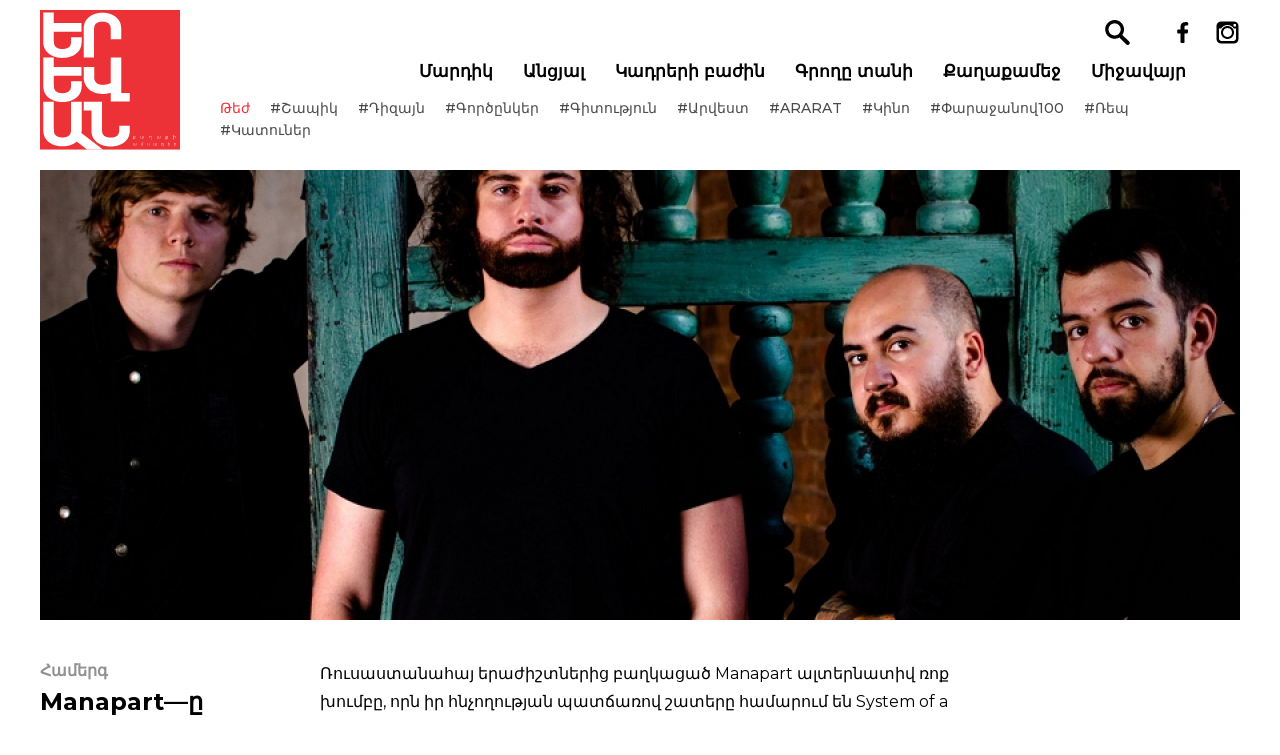

--- FILE ---
content_type: text/html; charset=utf-8
request_url: https://evnmag.com/articles/manaparty-erevanoum.html
body_size: 18947
content:
<!DOCTYPE html>
<html lang="hy" xmlns="http://www.w3.org/1999/xhtml">

  <head prefix="og: http://ogp.me/ns# fb: http://ogp.me/ns/fb#">
    <meta charset="utf-8" />
    <base href="https://evnmag.com/" />
    <title>Manapart—ը Երևանում</title>
    <meta name="description" content="" />
    <meta name="keywords" content="" />
    <meta name="robots" content="INDEX, FOLLOW" />
    <meta name="viewport" content="width=device-width, initial-scale=1" />
    <link rel="icon" href="favicon.ico" type="image/x-icon" />
    <link rel="shortcut icon" href="favicon.ico" type="image/x-icon" />
      
    <meta property="og:description" content="" />
    
    <meta property="og:title" content="Manapart—ը Երևանում" />
    
    <meta property="og:site_name" content="Երևան" />
    
    <meta property="og:url" content="https://evnmag.com/articles/manaparty-erevanoum.html" />
    
    <meta property="og:type" content="article" />
    
    <meta property="fb:app_id" content="200189316836967" />
    

    
    <link href="css/style.min.css?v=63" rel="stylesheet" />

    <script src="js/jquery-3.0.0.min.js"></script>
    <script src="js/libs.min.js"></script>
    <script src="js/jquery.utils.min.js?r=18849572"></script>
    <script src="js/app.js"></script>
    <script src="js/kendo/js/kendo.web.min.js"></script>
    <script src="js/kendo/js/cultures/kendo.culture.en-US.min.js"></script>
     
    <script src="js/roapp.js?r=18849572"></script>
    
  </head>

  <body>
    <div class="main-appearance">
      <header id="header"><div class="page">
    
    <div id="header-top" class="header">
        <div class="top__inner">
            <div class="header__logo">
                <a href="https://evnmag.com/" title="Երևան" id="main-logo">
                    <img src="imgs/logo.svg" title="Երևան" alt="Երևան" />
                </a>
            </div>
            <div class="header__content">
                <div class="header__content-top">
    
                    <div class="srch-box">
                        <button id="searchbox" type="button">
                            <svg aria-label="search" class="deny" xmlns="http://www.w3.org/2000/svg" version="1.1" viewBox="-1 0 136 136.21852">
                                <g>
                                    <path d="M 93.148438 80.832031 C 109.5 57.742188 104.03125 25.769531 80.941406 9.421875 C 57.851562 -6.925781 25.878906 -1.460938 9.53125 21.632812 C -6.816406 44.722656 -1.351562 76.691406 21.742188 93.039062 C 38.222656 104.707031 60.011719 105.605469 77.394531 95.339844 L 115.164062 132.882812 C 119.242188 137.175781 126.027344 137.347656 130.320312 133.269531 C 134.613281 129.195312 134.785156 122.410156 130.710938 118.117188 C 130.582031 117.980469 130.457031 117.855469 130.320312 117.726562 Z M 51.308594 84.332031 C 33.0625 84.335938 18.269531 69.554688 18.257812 51.308594 C 18.253906 33.0625 33.035156 18.269531 51.285156 18.261719 C 69.507812 18.253906 84.292969 33.011719 84.328125 51.234375 C 84.359375 69.484375 69.585938 84.300781 51.332031 84.332031 C 51.324219 84.332031 51.320312 84.332031 51.308594 84.332031 Z M 51.308594 84.332031 " />
                                </g>
                            </svg>
                        </button>
                        <form class="form deny" method="GET" action="search/">
                            <input type="text" id="srch-text" class="m-input deny" name="srch" value=""
                                placeholder="Որոնում" />
                        </form>
                    </div>
    
                    <button class="hamburger" id="menutoggle" type="button" aria-label="menu">                        
                        <span></span>
                        <span></span>
                        <span></span>
                    </button>
    
                    <div class="soc-list" id="sochead">
                        
                        <a href="https://www.facebook.com/YerevanCityMagazine" class="socbutton" target="_blank">                            
                            <svg xmlns="http://www.w3.org/2000/svg" viewBox="0 0 24 24"><path d="M16.403,9H14V7c0-1.032,0.084-1.682,1.563-1.682h0.868c0.552,0,1-0.448,1-1V3.064c0-0.523-0.401-0.97-0.923-1.005C15.904,2.018,15.299,1.999,14.693,2C11.98,2,10,3.657,10,6.699V9H8c-0.552,0-1,0.448-1,1v2c0,0.552,0.448,1,1,1l2-0.001V21c0,0.552,0.448,1,1,1h2c0.552,0,1-0.448,1-1v-8.003l2.174-0.001c0.508,0,0.935-0.381,0.993-0.886l0.229-1.996C17.465,9.521,17.001,9,16.403,9z"/></svg>
                        </a>
                        
                        
                        <a href="https://www.instagram.com/evnmag" class="socbutton" target="_blank">                            
                            <svg xmlns="http://www.w3.org/2000/svg" viewBox="0 0 50 50"><path d="M38,3H12c-4.96,0-9,4.04-9,9v26c0,4.96,4.04,9,9,9h26c4.96,0,9-4.04,9-9V12C47,7.04,42.96,3,38,3z M42,37c0,2.76-2.24,5-5,5H13c-2.76,0-5-2.24-5-5V17h4.32c2.66-4.2,7.35-7,12.68-7s10.02,2.8,12.68,7H42V37z M42,12c0,0.55-0.45,1-1,1h-3c-0.55,0-1-0.45-1-1V9c0-0.55,0.45-1,1-1h3c0.55,0,1,0.45,1,1V12z"/><path d="M25,12c-7.17,0-13,5.83-13,13s5.83,13,13,13s13-5.83,13-13S32.17,12,25,12z M25,34c-4.96,0-9-4.04-9-9s4.04-9,9-9s9,4.04,9,9S29.96,34,25,34z"/></svg>
                        </a>
                        
                        
                    </div>
                </div>
                <div class="menus-wrapper">
                    <nav id="main-menu" class="menu">    
                        <ul class="menu__items">
                            
                            <li>
                                
                                <a href="people.html" title="Մարդիկ" class="Մարդիկ">Մարդիկ</a>
                                
                            </li>
                            
                            <li>
                                
                                <a href="ancyal/" title="Անցյալ" class="Անցյալ">Անցյալ</a>
                                
                            </li>
                            
                            <li>
                                
                                <a href="kadreri-bajin/" title="Կադրերի բաժին" class="Կադրերի բաժին">Կադրերի բաժին</a>
                                
                            </li>
                            
                            <li>
                                
                                <a href="groxy-tani/" title="Գրողը տանի" class="Գրողը տանի">Գրողը տանի</a>
                                
                            </li>
                            
                            <li>
                                
                                <a href="noroutyounner/" title="Քաղաքամեջ" class="Քաղաքամեջ">Քաղաքամեջ</a>
                                
                            </li>
                            
                            <li>
                                
                                <a href="space/" title="Միջավայր" class="Միջավայր">Միջավայր</a>
                                
                            </li>
                            
                            <li>
                                
                                <a href="shop/" title="Խանութ" class="Խանութ">Խանութ</a>
                                
                            </li>
                            
                            <li class="publicat">
                                <a href="publications/" title="Արխիվ">Արխիվ</a>
                            </li>
                        </ul>
                    </nav>
                    
                    <ul class="hot">
                        <li class="hot__title">Թեժ</li>
                        
                        <li class="hot__item"><a href="shapik/">#Շապիկ</a></li>
                        
                        <li class="hot__item"><a href="dizayn/">#Դիզայն</a></li>
                        
                        <li class="hot__item"><a href="gorcynker/">#Գործընկեր</a></li>
                        
                        <li class="hot__item"><a href="gitoutyoun/">#Գիտություն</a></li>
                        
                        <li class="hot__item"><a href="arvest/">#Արվեստ</a></li>
                        
                        <li class="hot__item"><a href="ararat/">#ARARAT</a></li>
                        
                        <li class="hot__item"><a href="kino/">#Կինո</a></li>
                        
                        <li class="hot__item"><a href="parajanov100/">#Փարաջանով100</a></li>
                        
                        <li class="hot__item"><a href="rep/">#Ռեպ</a></li>
                        
                        <li class="hot__item"><a href="katouner/">#Կատուներ</a></li>
                        
                    </ul>
                    
                    
                </div>
                
            </div>
        </div>
    </div>
</div>
</header>

        <main class="page">
          <div id="main-side"><div class="article">
    <article class="section">
        
            <div class="image">
                <img class="article__img" src="site_files/pages/1498/manapart_8943.jpg" alt="Manapart—ը Երևանում" />
            </div>
        
        <div class="article__content-wrap">
            <div class="article__content">
                <div class="article-item flex-wrap">
                    <div class="article__left left-side">
                        <div class="article__left-main">
                            
                            <div class="content-left__acl">
                                <b class="gray">Համերգ</b>
                                <h1 class="article__name">Manapart—ը Երևանում</h1>
                                <p class="article__descr">Հուլիսի 2-ին Hard Rock Cafe-ում տեղեի կունենա Manapart խմբի համերգը։</p> 
                                <div class="article__signature"></div>        
                                <span class="article__date">26.06.2023</span>
                                
                                    <div class="shares">
                                        <span class="fb-share__share">Կիսվել </span>
                                        <div class="social r m">                                
                                            
                                                <div class="fb-share__wrapper">                                        
                                                    <div class="fb-share__cover" style="background: url('../imgs/fb-share.svg') no-repeat center center / cover; width: 28px; height: 28px; overflow: hidden">
                                                        <div class="fb-share-button share-button" data-href="https://evnmag.com//articles/manaparty-erevanoum.html" data-layout="button" data-size="large" style="opacity: 0">                                       
                                                            <a target="_blank" href="https://www.facebook.com/sharer/sharer.php?u=https%3A%2F%2Fdevelopers.facebook.com%2Fdocs%2Fplugins%2F&amp;src=sdkpreparse" class="fb-xfbml-parse-ignore">Share</a>
                                                        </div>
                                                    </div>
                                                </div>                                    
                                            
                                            
                                                <div class="tw-share__cover" style="background: url('../imgs/tw-share.svg') no-repeat center center / cover; width: 28px; height: 28px; overflow: hidden">
                                                    <a href="https://twitter.com/share" class="twitter-share-button share-button" data-url="https://evnmag.com//articles/manaparty-erevanoum.html" data-lang="en" data-count="none" data-size="large">Tweet</a>
                                                </div>
                                            
                                        </div>
                                    </div>
                                
                                
                            </div>
                        
                        </div>
                        <div class="article__secondary">
                            
                        </div>
                    </div>
                    <div class="text-content">
                        <p><span style="line-height:1.8em;">Ռուսաստանահայ երաժիշտներից բաղկացած Manapart ալտերնատիվ ռոք խումբը, որն իր հնչողության պատճառով շատերը համարում են System of a Down-ի ժառանգորդներ, արդեն ունի ձայնագրված մեկ լիամետրաժ ալբոմ, ինչպես նաև EP&mdash;ներ, սինգլներ ու հոլովակներ։ Խումբն այժմ աշխատում է երկրորդ ալբոմի վրա։&nbsp;</span></p>

<p>&nbsp;</p>

<p><span style="line-height:1.8em;"><iframe allowfullscreen="" frameborder="0" height="360" src="https://www.youtube.com/embed/F4LkHDuQNMc" width="640"></iframe></span></p>

<p>&nbsp;</p>

<p><span style="line-height:1.8em;">Հուլիսի 2-ի ելույթը կլինի խմբի առաջին համերգը Երևանում։&nbsp;</span></p>

<p>&nbsp;</p>

<p><span style="line-height:1.8em;">Տոմսերի արժեքը՝ 4000 դրամ։</span></p>
                    </div>
                </div>
                
            </div>
        </div>
        
    </article> 
    <section id="additional" class="additional">
        
    </section>
</div>

<script>
    window.addEventListener('DOMContentLoaded', () => {        
        
        const togglePadding = () => { 
            const article = document.querySelector('.article-item');
            const secondary = document.querySelector('.article__secondary');

            if(window.innerWidth <= 790 || window.innerHeight <= 550) {                
                    const secContentHeight = secondary.offsetHeight;
                    let heightValue = (secContentHeight + 30) + 'px';
                    article.style.paddingBottom = heightValue;
                } else {
                    article.style.paddingBottom = 0;
                    fired = 0;
                }
            }
        setTimeout(() => {
            togglePadding();
        }, 1000);

        window.addEventListener('resize', () => {
            togglePadding();
        });        
    });
</script></div>
          
        </main>

      <footer class="footer">
  <div class="page footer_inner">
    <div class="flogo">
      <a href="https://evnmag.com/" title="Երևան" id="logo-foot">
        <img
          src="imgs/logo.svg"
          alt="Երևան"
          title="Երևան"
        />
      </a>
    </div>
    <div class="fcontent">
      <ul id="foot-menu" class="foot-menu">
        
        <li class="foot-menu__item">
          <a href="mer-masin.html" title="Մեր մասին">Մեր մասին</a>
        </li>
        
        <li class="foot-menu__item">
          <a href="media-kit.html" title="Մեդիա կիտ">Մեդիա կիտ</a>
        </li>
        
        <li class="foot-menu__item">
          <a href="distribution.html" title="Որտեղից վերցնել">Որտեղից վերցնել</a>
        </li>
        
        <li class="foot-menu__item">
          <a href="kontaktner.html" title="Կոնտակտներ">Կոնտակտներ</a>
        </li>
        
      </ul>
      <div id="copytext" class="copyright">
        <a href="https://evnmag.com/" title="Երևան">Երևան</a>
        <span
          >&copy; 2020 - 2026.</span
        >
      </div>
    </div>
  </div>
</footer>

    </div>
    
    <div id="fb-root"></div>

    <!-- Facebook Pixel Code -->
    <script>
      !(function (f, b, e, v, n, t, s) {
        if (f.fbq) return;
        n = f.fbq = function () {
          n.callMethod
            ? n.callMethod.apply(n, arguments)
            : n.queue.push(arguments);
        };
        if (!f._fbq) f._fbq = n;
        n.push = n;
        n.loaded = !0;
        n.version = "2.0";
        n.queue = [];
        t = b.createElement(e);
        t.async = !0;
        t.src = v;
        s = b.getElementsByTagName(e)[0];
        s.parentNode.insertBefore(t, s);
      })(
        window,
        document,
        "script",
        "https://connect.facebook.net/en_US/fbevents.js"
      );
      fbq("init", "2371837409729604");
      fbq("track", "PageView");
    </script>
    <noscript><img height="1" width="1" style="display: none;"
        src="https://www.facebook.com/tr?id=2371837409729604&ev=PageView&noscript=1" alt="noscript"/></noscript>
    <!-- End Facebook Pixel Code -->
    <script>
      // facebook sdk
      (function (d, s, id) {
        var js,
          fjs = d.getElementsByTagName(s)[0];
        if (d.getElementById(id)) return;
        js = d.createElement(s);
        js.id = id;
        js.src = "//connect.facebook.net/en_US/sdk.js#xfbml=1&version=v2.5";
        fjs.parentNode.insertBefore(js, fjs);
      })(document, "script", "facebook-jssdk");    
    </script>
     
    <script>
      // analytics
      (function (i, s, o, g, r, a, m) {
        i["GoogleAnalyticsObject"] = r;
        (i[r] =
          i[r] ||
          function () {
            (i[r].q = i[r].q || []).push(arguments);
          }),
          (i[r].l = 1 * new Date());
        (a = s.createElement(o)), (m = s.getElementsByTagName(o)[0]);
        a.async = 1;
        a.src = g;
        m.parentNode.insertBefore(a, m);
      })(
        window,
        document,
        "script",
        "//www.google-analytics.com/analytics.js",
        "ga"
      );
      ga("create", "UA-176970630-1", "auto");
      ga("send", "pageview");
    </script>
     
    <script>
      // twitter
      !(function (d, s, id) {
        var js,
          fjs = d.getElementsByTagName(s)[0],
          p = /^http:/.test(d.location) ? "http" : "https";
        if (!d.getElementById(id)) {
          js = d.createElement(s);
          js.id = id;
          js.src = p + "://platform.twitter.com/widgets.js";
          fjs.parentNode.insertBefore(js, fjs);
        }
      })(document, "script", "twitter-wjs");
    </script>
     
    <script src="js/main.min.js"></script>
  </body>

</html>

--- FILE ---
content_type: image/svg+xml
request_url: https://evnmag.com/imgs/tw-share.svg
body_size: 2429
content:
<svg enable-background="new 0 0 1024 1024" height="1024px" id="Layer_1" version="1.1" viewBox="0 0 1024 1024" width="1024px" xml:space="preserve" xmlns="http://www.w3.org/2000/svg" xmlns:xlink="http://www.w3.org/1999/xlink">
    <g id="Background">
        <path d="M983.766,312.727c-25.785-60.972-62.694-115.728-109.705-162.744   C827.05,102.966,772.299,66.049,711.329,40.257C648.194,13.548,581.14,0.004,512,0c-69.104,0-136.155,13.54-199.289,40.243   c-60.969,25.787-115.721,62.699-162.735,109.71c-47.014,47.011-83.929,101.761-109.72,162.728   C13.548,375.814,0.004,442.865,0,511.97c-0.004,69.109,13.533,136.165,40.234,199.304   c25.785,60.973,62.696,115.728,109.707,162.743c47.011,47.018,101.762,83.935,162.732,109.727   c63.136,26.708,130.19,40.253,199.323,40.257h0.009c69.104,0,136.153-13.54,199.288-40.243   c60.969-25.787,115.72-62.699,162.733-109.709c47.013-47.01,83.929-101.76,109.72-162.728   c26.708-63.134,40.251-130.186,40.255-199.29C1024.004,442.921,1010.467,375.866,983.766,312.727z M512.004,976.328h-0.03   c-124.026-0.007-240.627-48.313-328.323-136.019C95.957,752.604,47.665,635.999,47.672,511.973   c0.015-256.016,208.312-464.3,464.356-464.3c124.026,0.007,240.626,48.312,328.32,136.017   c87.695,87.706,135.986,204.311,135.979,328.337C976.313,768.043,768.018,976.328,512.004,976.328z"/>
    </g>
    <g id="Twitter">
        <path d="M742.988,348.513c0,0,52.681-44.338,51.012-64.124c0,0-60.785,26.698-74.135,27.89   c0,0-4.227-4.253-11.146-9.845c-2.307-1.864-4.912-3.877-7.762-5.93c-5.277-3.853-10.833-7.164-16.602-9.969   c-2.884-1.402-5.82-2.679-8.797-3.84c-19.379-8.492-40.61-10.572-61.45-8.292c-2.978,0.326-5.946,0.741-8.901,1.238   c-34.565,5.411-64.125,26.388-82.727,54.989c-1.67,2.609-3.218,5.287-4.629,8.033c-2.818,5.492-5.089,11.256-6.686,17.269   c-0.627,2.22-1.313,4.805-1.96,7.565c-0.648,2.76-1.259,5.695-1.736,8.615c-1.907,11.681,0,49.583,0,49.583   s-153.753,4.768-252.442-123.003c0,0-48.628,92.014,35.28,156.376c0,0-17.064,7.628-49.295-11.442c0,0-16.02,70.082,87.912,118.234   H278.39c0,0,17.64,77.711,111.562,84.862c0,0-44.338,59.594-173.063,50.535c0,0,116.14,80.755,265.766,43.276   c2.671-0.67,5.354-1.377,8.047-2.122c23.682-7.305,47.52-15.886,69.171-27.394c1.889-0.979,3.779-1.982,5.671-3.008   c5.677-3.072,11.377-6.343,17.099-9.816c0,0,157.32-85.241,170.191-305.489c0,0,33.063-19.401,54.277-56.587   C807.111,336.118,747.517,349.943,742.988,348.513z" id="Twitter_1_"/>
    </g>
</svg>

--- FILE ---
content_type: text/javascript
request_url: https://evnmag.com/js/roapp.js?r=18849572
body_size: 205
content:
var ppz = jstz.determine(); 
$.post("en/cook/tc.html", { response:'json', tz: ppz.name()},
function(data) {
     $.post("en/cook/tc.html", { response:'json', tc : '1'},function() {},'json');
},'json');

--- FILE ---
content_type: image/svg+xml
request_url: https://evnmag.com/imgs/logo.svg
body_size: 12006
content:
<?xml version="1.0" encoding="UTF-8"?>
<!DOCTYPE svg PUBLIC "-//W3C//DTD SVG 1.1//EN" "http://www.w3.org/Graphics/SVG/1.1/DTD/svg11.dtd">
<!-- Creator: CorelDRAW X6 -->
<svg xmlns="http://www.w3.org/2000/svg" xml:space="preserve" width="10.7083in" height="10.7222in" version="1.1" style="shape-rendering:geometricPrecision; text-rendering:geometricPrecision; image-rendering:optimizeQuality; fill-rule:evenodd; clip-rule:evenodd"
viewBox="0 0 10708 10722"
 xmlns:xlink="http://www.w3.org/1999/xlink">
 <defs>
  <style type="text/css">
   <![CDATA[
    .fil0 {fill:#ED3237;fill-rule:nonzero}
    .fil1 {fill:#FEFEFE;fill-rule:nonzero}
   ]]>
  </style>
 </defs>
 <g id="Layer_x0020_1">
  <metadata id="CorelCorpID_0Corel-Layer"/>
  <polygon class="fil0" points="0,10718 10721,10718 10721,-1 0,-1 "/>
  <path class="fil1" d="M285 2754c17,75 43,147 77,216 36,74 83,143 137,210 85,100 181,183 289,251 100,61 205,112 317,149 105,35 213,60 323,74 101,13 197,20 290,20 96,0 194,-7 293,-20 108,-14 215,-39 319,-74 111,-37 217,-87 316,-148 109,-68 205,-152 287,-248 113,-133 190,-282 219,-440 19,-100 35,-173 35,-331l1 -76 0 -59 1 -197 -811 0 -2 194 -1 58 -1 68c-1,136 -2,95 -20,209 -9,55 -32,107 -76,166 -36,48 -72,79 -109,102 -51,31 -100,54 -147,70 -53,18 -103,29 -153,35 -62,8 -114,10 -152,10 -39,0 -91,-3 -153,-10 -49,-6 -99,-17 -153,-35 -47,-16 -97,-39 -149,-71 -36,-23 -71,-54 -106,-100 -46,-60 -68,-112 -77,-168 -13,-78 -21,-184 -21,-312l0 -636 2123 0 0 -668 -2123 0 0 -811 -812 0 0 2116c0,80 2,156 5,228 5,80 14,156 32,230z"/>
  <path class="fil1" d="M285 6140c17,75 44,147 77,216 35,73 82,143 137,210 85,100 180,184 289,251 99,61 205,111 317,149 105,35 213,60 323,74 100,13 197,20 290,20 95,0 193,-7 293,-20 108,-14 214,-39 319,-74 111,-37 217,-87 317,-148 109,-68 205,-152 287,-248 113,-133 191,-282 219,-440 19,-100 35,-173 35,-330l1 -77 0 -59 1 -197 -811 0 -2 194 -1 58 0 68c-2,136 -2,94 -21,208 -9,56 -31,108 -76,167 -36,47 -71,79 -109,102 -51,31 -100,54 -147,70 -53,18 -104,29 -153,35 -62,8 -113,10 -152,10 -39,0 -91,-3 -153,-10 -49,-6 -99,-17 -153,-35 -47,-16 -96,-39 -149,-71 -36,-22 -71,-54 -106,-100 -45,-60 -68,-112 -77,-168 -13,-78 -20,-183 -20,-312l0 -636 2123 0 0 -668 -2124 0 1 -744 -812 0 0 2048c0,80 2,156 5,228 4,79 14,156 32,230z"/>
  <path class="fil1" d="M4135 1587c-1,-129 7,-235 20,-313 9,-56 31,-108 74,-167 34,-46 69,-78 106,-101 50,-32 98,-55 144,-70 52,-18 102,-30 150,-35 61,-7 113,-11 149,-11 36,0 88,4 150,11 47,6 96,17 147,35 48,17 96,39 145,71 37,23 60,48 93,94 44,59 67,118 77,174 13,78 20,183 20,312l0 662 805 0 0 -662c0,-168 -11,-316 -34,-447 -28,-158 -104,-307 -215,-440 -80,-97 -174,-181 -281,-248 -97,-61 -201,-112 -309,-149 -102,-35 -207,-60 -312,-74 -99,-13 -194,-20 -287,-20 -91,0 -185,7 -283,20 -107,15 -213,39 -316,74 -108,37 -211,86 -309,149 -107,67 -200,151 -280,248 -57,70 -102,140 -137,212 -33,70 -58,142 -75,216 -17,74 -27,151 -31,229 -4,72 -5,149 -5,229l0 2048 794 0 0 -2048z"/>
  <path class="fil1" d="M6216 6354l0 -2719 -803 0 0 1971c-83,38 -192,73 -288,93 -84,18 -159,30 -211,37 -25,3 -47,5 -68,7 -2,1 -8,1 -12,1l-15 0c-394,-15 -468,-110 -579,-244 -37,-53 -64,-119 -77,-168l-15 -105 -24 1 24 -1c-2,-32 -5,-149 -5,-149l0 -699 -802 0 0 698 6 192 3 52c1,20 15,270 205,542 185,285 593,566 1207,577l1 0 56 0c18,0 36,0 52,0l17 0 29 -1 12 -3c66,-6 258,-24 485,-82l0 671 1455 0 0 -668 -652 0z"/>
  <path class="fil1" d="M3183 9310c3,-73 5,-149 5,-230l0 -2048 -812 0 0 2048c0,129 -8,235 -20,313 -10,55 -32,108 -76,167 -35,46 -71,77 -109,101 -50,31 -99,54 -147,70 -53,18 -103,29 -153,35 -62,7 -115,11 -152,11 -38,0 -90,-4 -154,-11 -48,-6 -98,-17 -151,-35 -48,-16 -97,-39 -149,-71 -37,-23 -72,-55 -107,-100 -46,-60 -68,-112 -77,-168 -13,-78 -20,-183 -20,-313l0 -2048 -812 0 0 2048c0,167 11,315 35,447 28,158 106,306 219,440 82,96 177,180 287,247 100,62 205,112 317,149 105,35 212,60 320,74 99,13 197,20 293,20 93,0 189,-7 289,-20 110,-14 218,-39 322,-74 112,-38 218,-88 318,-149 58,-36 112,-77 163,-122l815 629 1212 0 -1668 -1280c6,-44 11,-88 14,-132z"/>
  <path class="fil1" d="M6059 9069l0 125c-2,135 -3,93 -21,209 -10,56 -32,108 -76,166 -36,48 -72,79 -108,102 -52,32 -100,55 -149,71 -52,17 -103,28 -153,35 -63,7 -114,11 -152,11 -38,0 -90,-3 -153,-11 -49,-6 -100,-17 -152,-35 -48,-16 -96,-39 -148,-71 -37,-23 -72,-54 -108,-101 -45,-59 -67,-112 -77,-167 -13,-77 -20,-183 -20,-312l0 -2058 -1399 0 0 668 587 0 0 1390c0,81 2,157 6,228 4,79 14,155 31,229 18,74 43,146 77,217 36,74 83,143 137,209 85,101 181,184 289,251 100,61 205,112 317,149 105,35 214,60 323,74 100,13 197,20 290,20l8 0c93,0 188,-7 286,-20 107,-14 214,-39 318,-74 112,-37 217,-87 317,-148 109,-67 205,-151 287,-249 113,-133 190,-281 219,-439 19,-102 35,-175 35,-338l0 0 1 -69 0 -60 1 -196 -811 0 -2 195z"/>
  <path class="fil1" d="M7153 9664l0 35 1 0c4,-9 9,-16 15,-21 6,-5 12,-9 18,-11 6,-3 12,-4 18,-5 6,-1 10,-1 13,-1 12,0 22,2 30,5 8,3 16,9 22,15 3,3 5,6 8,10 3,4 5,9 7,14 2,5 4,11 5,18 1,7 2,14 2,23 0,9 -1,19 -4,29 -2,10 -7,20 -14,29 -14,20 -34,30 -60,30 -13,0 -25,-3 -35,-8 -10,-5 -18,-13 -23,-24l-1 0 0 56 139 0 0 19 -139 0 0 45 -24 0 0 -45 -30 0 0 -19 30 0 0 -194 21 0zm5 109c3,8 7,16 13,23 5,6 11,10 18,14 7,3 15,5 26,5 10,0 19,-2 26,-6 7,-4 13,-9 18,-17 4,-6 6,-13 8,-21 2,-8 3,-16 3,-24 0,-11 -2,-21 -5,-30 -3,-9 -8,-16 -13,-22 -9,-10 -22,-14 -37,-14 -10,0 -18,2 -26,5 -8,4 -14,9 -20,17 -6,8 -9,15 -11,22 -2,8 -2,14 -2,21 0,10 1,20 4,28z"/>
  <path class="fil1" d="M7957 9844l-23 0 0 -35 -1 0c-3,7 -6,12 -10,16 -4,4 -8,8 -12,11 -11,7 -22,11 -35,11 -14,0 -26,-4 -35,-10 -9,-7 -15,-16 -17,-28l0 0c-2,5 -6,10 -9,15 -4,5 -9,9 -15,13 -6,4 -12,7 -18,8 -6,1 -12,2 -19,2 -13,0 -24,-2 -31,-6 -7,-4 -13,-8 -16,-12 -3,-4 -6,-8 -7,-12 -2,-4 -3,-8 -4,-12 -1,-4 -1,-8 -1,-12 0,-4 0,-8 0,-12l0 -117 23 0 0 119c0,6 0,11 1,17 1,6 3,11 8,16 4,4 8,8 13,9 5,2 10,3 16,3 7,0 14,-1 21,-4 7,-2 13,-6 18,-11 5,-5 9,-11 12,-18 3,-7 5,-16 5,-27l0 -105 23 0 0 119c0,5 0,11 1,17 1,6 3,11 8,16 2,3 6,5 11,8 5,3 11,4 19,4 7,0 14,-1 21,-4 6,-3 12,-7 17,-12 5,-5 9,-12 12,-19 3,-7 4,-15 4,-24l0 -105 23 0 0 180z"/>
  <path class="fil1" d="M8397 9664l0 37 1 0c3,-6 6,-12 11,-17 4,-5 8,-8 13,-11 6,-4 12,-7 19,-9 6,-2 13,-3 21,-3 5,0 10,0 14,1 5,1 9,2 14,3 9,3 16,8 21,13 5,5 9,11 11,17 2,6 4,13 4,21 0,7 1,14 1,21l0 165 41 0 0 19 -64 0 0 -188c0,-8 0,-16 -1,-23 -1,-7 -4,-14 -9,-19 -3,-3 -7,-5 -12,-8 -5,-2 -13,-4 -23,-4 -8,0 -15,1 -21,4 -6,2 -12,6 -17,11 -5,4 -9,10 -13,18 -4,7 -6,16 -6,27l0 105 -23 0 0 -180 20 0z"/>
  <path class="fil1" d="M9198 9844l-23 0 0 -35 -1 0c-3,7 -6,12 -10,16 -4,4 -8,8 -12,11 -11,7 -22,11 -35,11 -14,0 -25,-4 -34,-10 -9,-7 -15,-16 -18,-28l0 0c-2,5 -6,10 -9,15 -4,5 -9,9 -15,13 -6,4 -12,7 -18,8 -6,1 -12,2 -19,2 -13,0 -24,-2 -31,-6 -8,-4 -13,-8 -16,-12 -3,-4 -6,-8 -7,-12 -2,-4 -3,-8 -4,-12 -1,-4 -1,-8 -1,-12 0,-4 0,-8 0,-12l0 -117 23 0 0 119c0,6 0,11 1,17 1,6 3,11 8,16 4,4 8,8 13,9 5,2 10,3 16,3 7,0 14,-1 21,-4 7,-2 13,-6 18,-11 5,-5 9,-11 12,-18 3,-7 5,-16 5,-27l0 -105 23 0 0 119c0,5 0,11 1,17 1,6 3,11 8,16 2,3 6,5 11,8 5,3 11,4 19,4 7,0 14,-1 21,-4 7,-3 12,-7 17,-12 5,-5 9,-12 12,-19 3,-7 4,-15 4,-24l0 -105 23 0 0 180z"/>
  <path class="fil1" d="M9646 9664l0 35 1 0c4,-9 9,-16 15,-21 6,-5 12,-9 18,-11 6,-3 12,-4 18,-5 6,-1 10,-1 13,-1 12,0 22,2 30,5 8,3 16,9 22,15 3,3 5,6 8,10 3,4 5,9 7,14 2,5 4,11 5,18 1,7 2,14 2,23 0,9 -1,19 -4,29 -2,10 -7,20 -14,29 -15,20 -34,30 -60,30 -13,0 -25,-3 -35,-8 -10,-5 -18,-13 -23,-24l-1 0 0 56 139 0 0 19 -139 0 0 45 -24 0 0 -45 -30 0 0 -19 30 0 0 -194 21 0zm5 109c3,8 7,16 13,23 5,6 11,10 18,14 7,3 15,5 26,5 10,0 19,-2 26,-6 7,-4 13,-9 18,-17 4,-6 6,-13 8,-21 2,-8 3,-16 3,-24 0,-11 -2,-21 -5,-30 -3,-9 -8,-16 -13,-22 -9,-10 -22,-14 -37,-14 -10,0 -18,2 -26,5 -8,4 -14,9 -20,17 -6,8 -9,15 -11,22 -2,8 -2,14 -2,21 0,10 1,20 4,28z"/>
  <path class="fil1" d="M10222 9604l0 62 -1 36 1 0c1,-4 4,-9 7,-14 3,-5 8,-10 14,-14 6,-4 12,-7 18,-9 6,-2 13,-3 21,-3 13,0 23,2 32,5 8,4 15,8 19,12 4,5 8,10 10,15 2,5 4,11 4,16 1,5 1,11 1,16l0 119 -23 0 0 -111c0,-8 0,-16 -1,-23 -1,-7 -4,-14 -9,-19 -3,-3 -7,-5 -12,-8 -5,-3 -13,-4 -23,-4 -8,0 -15,1 -21,4 -6,2 -12,6 -17,11 -5,4 -9,10 -13,18 -4,7 -6,16 -6,27l0 182 -23 0 0 -317 23 0z"/>
  <path class="fil1" d="M7386 10380l-23 0 0 -35 -1 0c-3,6 -6,12 -10,16 -4,4 -8,8 -12,11 -11,7 -22,11 -35,11 -14,0 -26,-3 -35,-10 -9,-7 -15,-16 -17,-28l0 0c-3,5 -6,10 -9,15 -4,5 -9,9 -15,13 -6,4 -12,7 -18,8 -6,1 -12,2 -19,2 -13,0 -24,-2 -31,-6 -7,-4 -13,-8 -16,-12 -3,-4 -6,-8 -7,-12 -2,-4 -3,-8 -4,-12 -1,-4 -1,-8 -1,-12 0,-4 0,-8 0,-12l0 -117 23 0 0 119c0,6 0,11 1,17 1,6 3,11 8,16 4,4 8,8 13,9 5,2 10,3 16,3 7,0 14,-1 21,-4 7,-2 13,-6 18,-11 5,-5 9,-11 12,-18 3,-7 5,-16 5,-27l0 -105 23 0 0 119c0,5 0,11 1,17 1,6 3,11 8,16 2,3 6,5 11,8 5,3 11,4 19,4 7,0 14,-1 21,-4 7,-3 12,-7 17,-12 5,-5 9,-12 12,-19 3,-7 4,-15 4,-24l0 -105 23 0 0 180z"/>
  <path class="fil1" d="M7741 10200l0 118c0,3 0,6 0,10 0,4 1,8 2,12 1,4 4,8 7,12 4,4 8,7 15,9 5,2 11,3 17,3 8,0 15,-1 22,-4 7,-2 13,-7 19,-13 4,-5 8,-10 12,-18 4,-7 5,-16 5,-26l0 -116c0,-4 0,-7 0,-11 0,-4 0,-8 0,-11 0,-4 1,-7 2,-11 1,-3 3,-6 6,-9 4,-4 9,-6 15,-7 6,-1 10,-1 14,-1 4,0 8,0 14,1 5,1 11,2 18,4l0 20c-4,-1 -9,-3 -15,-4 -6,-1 -11,-2 -15,-2 -4,0 -8,1 -10,2 -2,2 -4,4 -4,6 -1,3 -1,5 -1,9 0,3 0,7 0,11l0 196 -20 0 0 -36 0 0c-4,9 -8,16 -14,21 -6,5 -11,9 -17,11 -9,4 -19,7 -31,7 -11,0 -21,-2 -29,-5 -8,-3 -15,-8 -20,-13 -7,-8 -11,-17 -13,-26 -1,-9 -2,-19 -2,-29l0 -110 23 0z"/>
  <path class="fil1" d="M8236 10200l0 118c0,5 0,11 1,17 1,6 4,12 10,17 3,3 8,6 13,8 5,2 11,4 18,4 8,0 15,-1 22,-4 7,-2 13,-7 19,-13 4,-5 8,-11 12,-18 4,-7 5,-16 5,-26l0 -104 23 0 0 180 -20 0 0 -36 0 0c-4,9 -8,16 -14,21 -6,5 -11,9 -17,11 -10,4 -20,7 -32,7 -7,0 -13,-1 -18,-2 -5,-2 -10,-3 -14,-5 -4,-2 -7,-4 -10,-6 -2,-2 -4,-4 -6,-5 -4,-4 -7,-8 -8,-12 -2,-4 -3,-9 -4,-13 -1,-4 -2,-8 -2,-12 0,-4 0,-7 0,-11l0 -117 23 0z"/>
  <path class="fil1" d="M8946 10380l-23 0 0 -35 -1 0c-3,6 -6,12 -10,16 -4,4 -8,8 -12,11 -11,7 -22,11 -35,11 -14,0 -25,-3 -34,-10 -9,-7 -15,-16 -18,-28l0 0c-2,5 -6,10 -9,15 -4,5 -9,9 -15,13 -6,4 -12,7 -18,8 -6,1 -12,2 -19,2 -13,0 -24,-2 -31,-6 -8,-4 -13,-8 -16,-12 -3,-4 -6,-8 -7,-12 -2,-4 -3,-8 -4,-12 -1,-4 -1,-8 -1,-12 0,-4 0,-8 0,-12l0 -117 23 0 0 119c0,6 0,11 1,17 1,6 3,11 8,16 4,4 8,8 13,9 5,2 10,3 16,3 7,0 14,-1 21,-4 7,-2 13,-6 18,-11 5,-5 9,-11 12,-18 3,-7 5,-16 5,-27l0 -105 23 0 0 119c0,5 0,11 1,17 1,6 3,11 8,16 2,3 6,5 11,8 5,3 11,4 19,4 7,0 14,-1 21,-4 6,-3 12,-7 17,-12 5,-5 9,-12 12,-19 3,-7 4,-15 4,-24l0 -105 23 0 0 180z"/>
  <path class="fil1" d="M9426 10361l46 0 0 19 -46 0 0 77 -23 0 0 -109c-4,7 -10,14 -16,19 -6,5 -13,9 -20,12 -7,3 -14,4 -21,4 -4,0 -8,0 -13,-1 -5,0 -10,-2 -15,-3 -5,-2 -11,-4 -16,-7 -6,-3 -11,-8 -16,-14 -5,-5 -8,-11 -11,-17 -3,-6 -5,-12 -6,-18 -1,-6 -2,-12 -3,-18 0,-6 -1,-11 -1,-16 0,-15 2,-28 5,-38 3,-10 8,-19 13,-26 5,-7 11,-12 17,-16 6,-4 11,-7 17,-9 4,-1 9,-2 13,-3 5,-1 9,-1 14,-1 14,0 26,4 36,11 4,2 8,6 13,11 5,5 9,11 13,19l1 0 0 -37 21 0 0 161zm-24 -79c0,-4 -1,-8 -2,-13 -1,-5 -2,-10 -4,-16 -2,-6 -5,-11 -8,-16 -5,-7 -11,-12 -19,-16 -7,-4 -15,-6 -24,-6 -8,0 -16,2 -24,6 -7,4 -12,8 -17,14 -4,6 -8,11 -10,18 -2,6 -4,13 -5,19 -1,6 -1,12 -1,18 0,5 0,11 1,18 1,6 3,13 5,19 2,6 6,12 10,18 4,6 10,10 17,14 8,4 15,6 24,6 8,0 16,-2 24,-6 8,-4 14,-9 19,-16 5,-7 9,-15 11,-24 2,-9 4,-19 4,-28 0,-1 0,-4 0,-7z"/>
  <path class="fil1" d="M9805 10139l0 62 -2 36 1 0c1,-4 4,-9 7,-14 3,-5 8,-10 14,-14 6,-4 12,-7 18,-9 6,-2 13,-3 21,-3 13,0 23,2 32,5 8,4 15,8 19,12 4,5 8,10 10,15 2,5 4,11 4,16 1,5 1,11 1,16l0 119 -23 0 0 -111c0,-8 0,-16 -1,-23 -1,-7 -4,-14 -9,-19 -3,-3 -7,-5 -12,-8 -5,-2 -13,-4 -23,-4 -8,0 -15,1 -21,4 -6,2 -12,6 -17,11 -5,4 -9,10 -13,18 -4,7 -6,16 -6,27l0 182 -23 0 0 -317 23 0z"/>
  <path class="fil1" d="M10267 10200l0 37 1 0c3,-6 6,-12 11,-17 4,-5 8,-8 13,-11 6,-4 12,-8 19,-9 6,-2 13,-3 20,-3 13,0 23,2 32,5 8,4 15,8 19,12 4,4 7,9 9,13 2,5 4,10 5,14 1,5 2,10 2,15 0,5 0,10 0,14l0 108 -23 0 0 -111c0,-8 0,-16 -1,-23 -1,-7 -4,-14 -9,-19 -3,-3 -7,-5 -12,-8 -5,-2 -12,-4 -22,-4 -8,0 -15,1 -21,3 -6,2 -12,6 -19,12 -5,4 -9,10 -13,18 -4,7 -6,16 -6,27l0 182 -23 0 0 -257 20 0z"/>
 </g>
</svg>


--- FILE ---
content_type: text/plain
request_url: https://www.google-analytics.com/j/collect?v=1&_v=j102&a=212267485&t=pageview&_s=1&dl=https%3A%2F%2Fevnmag.com%2Farticles%2Fmanaparty-erevanoum.html&ul=en-us%40posix&dt=Manapart%E2%80%94%D5%A8%20%D4%B5%D6%80%D6%87%D5%A1%D5%B6%D5%B8%D6%82%D5%B4&sr=1280x720&vp=1280x720&_u=IEBAAEABAAAAACAAI~&jid=852266211&gjid=1695193014&cid=597182646.1769277822&tid=UA-176970630-1&_gid=1099314598.1769277822&_r=1&_slc=1&z=2025495493
body_size: -449
content:
2,cG-2JQXVVE8X5

--- FILE ---
content_type: application/javascript; charset=utf-8
request_url: https://evnmag.com/js/app.js
body_size: 2007
content:
var _dict = tryParseJson('{"ERR_REQUIREDFIELD":"Այս դաշտը պարտադիր է"}'); // {};	
function _translate(verb){
    console.warn('called translate with verb ' + verb);
    return _dict[verb];
}

function imgerror(source,target){
    source.src = "imgs/noimage.jpg";
    source.onerror = "";
    $('#'+ target).attr('src',source.src).remove();
    return true;
}

function resizeIframe(obj) {
    obj.style.height = obj.contentWindow.document.body.scrollHeight + 'px';
}

function TimerFormatStr(secs) {
    var sec_num = parseInt(secs, 10); 
    if (sec_num<=0)
        return '00:00:00';
    
    var days   = Math.floor(sec_num / 86400);
    var hours   = Math.floor((sec_num - (days * 86400)) / 3600);
    var minutes = Math.floor((sec_num - (days * 86400 + hours * 3600)) / 60);
    // var seconds = sec_num - (hours * 3600) - (minutes * 60);

    if (hours   < 10) {hours   = "0"+hours;}
    if (minutes < 10) {minutes = "0"+minutes;}
    // if (seconds < 10) {seconds = "0"+seconds;}
    // var time    = days + ' օր '  + hours+' Ժամ '+minutes + ' Րոպե';
    var time    = days + ' օր '  + hours+':'+minutes;
    return time;
}

$(document).ready(function () {
    
    var validator = new pageValidator();
    validator.bind();
   
   $('.toggle-dropdown').click(function(e) {
        e.preventDefault();
        $(this).closest('li').find('.submenu').toggleClass('visible');
    });
    
   
    $('textarea.maxlength').bind("change paste keyup", function(e) {
        var limit = parseInt($(this).attr('maxlength'));  
        var text = $(this).val();  
        var chars = text.length;  
        var new_text = text;
        if (chars>=limit) {
            e.preventDefault();
            e.stopPropagation();   
        }
        if(chars > limit){  
            new_text = text.substr(0, limit);  
            $(this).val(new_text);  
            chars = limit;
        }
    });  
    
   
});

--- FILE ---
content_type: text/javascript
request_url: https://evnmag.com/js/kendo/js/kendo.web.min.js
body_size: 576231
content:
/*
* Kendo UI Web v2013.1.319 (http://kendoui.com)
* Copyright 2013 Telerik AD. All rights reserved.
*
* Kendo UI Web commercial licenses may be obtained at
* https://www.kendoui.com/purchase/license-agreement/kendo-ui-web-commercial.aspx
* If you do not own a commercial license, this file shall be governed by the
* GNU General Public License (GPL) version 3.
* For GPL requirements, please review: http://www.gnu.org/copyleft/gpl.html
*/
(function(e,t,n){function i(){}function r(e,t){if(t)return"'"+e.split("'").join("\\'").split('\\"').join('\\\\\\"').replace(/\n/g,"\\n").replace(/\r/g,"\\r").replace(/\t/g,"\\t")+"'";var n=e.charAt(0),i=e.substring(1);return"="===n?"+("+i+")+":":"===n?"+e("+i+")+":";"+e+";o+="}function a(e,t,n){return e+="",t=t||2,n=t-e.length,n?O[t].substring(0,n)+e:e}function o(t){var n,i,r,a,o,s,l,d,c,u,p,f,h,g=gt.browser,m="rtl"==t.css("direction");return t.parent().hasClass("k-animation-container")?(f=t.parent(".k-animation-container"),h=f[0].style,f.is(":hidden")&&f.show(),n=mt.test(h.width)||mt.test(h.height),n||f.css({width:t.outerWidth(),height:t.outerHeight()})):(i=t.css(ot.support.transitions.css+"box-shadow")||t.css("box-shadow"),r=i?i.match(_t)||[0,0,0,0,0]:[0,0,0,0,0],a=ft.max(+r[3],+(r[4]||0)),o=-r[1]+a,s=+r[1]+a,l=+r[2]+a,d=t[0].style.width,c=t[0].style.height,u=mt.test(d),p=mt.test(c),g.opera&&(o=s=l=5),n=u||p,u||(d=t.outerWidth()),p||(c=t.outerHeight()),t.wrap(e("<div/>").addClass("k-animation-container").css({width:d,height:c,marginLeft:o*(m?1:-1),paddingLeft:o,paddingRight:s,paddingBottom:l})),n&&t.css({width:"100%",height:"100%",boxSizing:"border-box",mozBoxSizing:"border-box",webkitBoxSizing:"border-box"})),g.msie&&7>=ft.floor(g.version)&&t.css({zoom:1}),t.parent()}function s(e){var t=1,n=arguments.length;for(t=1;n>t;t++)l(e,arguments[t]);return e}function l(e,t){var n,i,r,a,o=ot.data.ObservableArray;for(n in t)i=t[n],r=typeof i,r===yt&&null!==i&&i.constructor!==Array&&i.constructor!==o?i instanceof Date?e[n]=new Date(i.getTime()):(a=e[n],e[n]=typeof a===yt?a||{}:{},l(e[n],i)):r!==Tt&&(e[n]=i);return e}function d(e,t,i){for(var r in t)if(t.hasOwnProperty(r)&&t[r].test(e))return r;return i!==n?i:e}function c(t,n){var i,r={};return document.defaultView&&document.defaultView.getComputedStyle?(i=document.defaultView.getComputedStyle(t,""),n&&e.each(n,function(e,t){r[t]=i.getPropertyValue(t)})):(i=t.currentStyle,n&&e.each(n,function(e,t){r[t]=i[t.replace(/\-(\w)/g,function(e,t){return t.toUpperCase()})]})),ot.size(r)||(r=i),r}function u(e){var t,n=0;for(t in e)e.hasOwnProperty(t)&&"toJSON"!=t&&n++;return n}function p(t){return""===e.trim(e(t).contents().filter(function(){return 8!=this.nodeType}).html())}function f(e,t,n){var i,r,a,o;return t||(t="offset"),i=e[t](),r=gt.mobileOS,gt.touch&&r.ios&&410>r.flatVersion&&(a="offset"==t?i:e.offset(),o=i.left==a.left&&i.top==a.top)?{top:i.top-window.scrollY,left:i.left-window.scrollX}:(ot.support.pointers&&!n&&(i.top-=window.pageYOffset-document.documentElement.scrollTop,i.left-=window.pageXOffset-document.documentElement.scrollLeft),i)}function h(e){var t={};return lt("string"==typeof e?e.split(" "):e,function(e){t[e]=this}),t}function g(e){return new ot.fx.Element(e)}function m(e,t,n,i){return typeof e===bt&&(pt(t)&&(i=t,t=400,n=!1),pt(n)&&(i=n,n=!1),typeof t===Ct&&(n=t,t=400),e={effects:e,duration:t,reverse:n,complete:i}),st({effects:{},duration:400,reverse:!1,init:ut,teardown:ut,hide:!1},e,{completeCallback:e.complete,complete:ut})}function v(t,n,i,r,a){for(var o,s=0,l=t.length;l>s;s++)o=e(t[s]),o.queue(function(){g.promise(o,m(n,i,r,a))});return t}function _(e,t,n,i,r,a){return g.transitionPromise(e,t,m(n,i,r,a))}function k(e,t,n,i){return t&&(t=t.split(" "),lt(t,function(t,n){e.toggleClass(n,i)})),e}function b(e){return(""+e).replace(P,"&amp;").replace(B,"&lt;").replace(L,"&gt;")}function w(e,i){var r;return 0===i.indexOf("data")&&(i=i.substring(4),i=i.charAt(0).toLowerCase()+i.substring(1)),i=i.replace(Y,"-$1"),r=e.getAttribute("data-"+ot.ns+i),null===r?r=n:"null"===r?r=null:"true"===r?r=!0:"false"===r?r=!1:isNaN(parseFloat(r))?$.test(r)&&!K.test(r)&&(r=t("("+r+")")):r=parseFloat(r),r}function y(t,i){var r,a,o={};for(r in i)a=w(t,r),a!==n&&(G.test(r)&&(a=ot.template(e("#"+a).html())),o[r]=a);return o}function x(e,t){var n=e.nodeName.toLowerCase();return(/input|select|textarea|button|object/.test(n)?!e.disabled:"a"===n?e.href||t:t)&&C(e)}function C(t){return!e(t).parents().andSelf().filter(function(){return"hidden"===e.css(this,"visibility")||e.expr.filters.hidden(this)}).length}function T(e,t){return new T.fn.init(e,t)}var S,F,D,E,A,I,H,N,z,R,O,M,P,B,L,W,V,U,q,j,G,$,K,Y,Q,J,X,Z,et,tt,nt,it,rt,at,ot=window.kendo=window.kendo||{},st=e.extend,lt=e.each,dt=e.proxy,ct=e.isArray,ut=e.noop,pt=e.isFunction,ft=Math,ht=window.JSON||{},gt={},mt=/%/,vt=/\{(\d+)(:[^\}]+)?\}/g,_t=/(\d+?)px\s*(\d+?)px\s*(\d+?)px\s*(\d+?)?/i,kt="function",bt="string",wt="number",yt="object",xt="null",Ct="boolean",Tt="undefined",St={},Ft={},Dt=[].slice,Et=window.Globalize;i.extend=function(e){var t,n,i=function(){},r=this,a=e&&e.init?e.init:function(){r.apply(this,arguments)};i.prototype=r.prototype,n=a.fn=a.prototype=new i;for(t in e)n[t]=typeof e[t]!==yt||e[t]instanceof Array||null===e[t]?e[t]:st(!0,{},i.prototype[t],e[t]);return n.constructor=a,a.extend=r.extend,a},F=function(){this._defaultPrevented=!0},D=function(){return this._defaultPrevented===!0},E=i.extend({init:function(){this._events={}},bind:function(e,t,i){var r,a,o,s,l,d=this,c=typeof e===bt?[e]:e,u=typeof t===kt;if(t===n){for(r in e)d.bind(r,e[r]);return d}for(r=0,a=c.length;a>r;r++)e=c[r],s=u?t:t[e],s&&(i&&(o=s,s=function(){d.unbind(e,s),o.apply(d,arguments)}),l=d._events[e]=d._events[e]||[],l.push(s));return d},one:function(e,t){return this.bind(e,t,!0)},first:function(e,t){var n,i,r,a,o=this,s=typeof e===bt?[e]:e,l=typeof t===kt;for(n=0,i=s.length;i>n;n++)e=s[n],r=l?t:t[e],r&&(a=o._events[e]=o._events[e]||[],a.unshift(r));return o},trigger:function(e,t){var n,i,r=this,a=r._events[e];if(a){for(t=t||{},t.sender=r,t._defaultPrevented=!1,t.preventDefault=F,t.isDefaultPrevented=D,a=a.slice(),n=0,i=a.length;i>n;n++)a[n].call(r,t);return t._defaultPrevented===!0}return!1},unbind:function(e,t){var i,r,a=this,o=a._events[e];if(e===n)a._events={};else if(o)if(t)for(i=0,r=o.length;r>i;i++)o[i]===t&&o.splice(i,1);else a._events[e]=[];return a}}),A=/^\w+/,I=/\$\{([^}]*)\}/g,H=/\\\}/g,N=/__CURLY__/g,z=/\\#/g,R=/__SHARP__/g,O=["","0","00","000","0000"],S={paramName:"data",useWithBlock:!0,render:function(e,t){var n,i,r="";for(n=0,i=t.length;i>n;n++)r+=e(t[n]);return r},compile:function(t,n){var i,a,o=st({},this,n),s=o.paramName,l=s.match(A)[0],d=o.useWithBlock,c="var o,e=kendo.htmlEncode;";if(pt(t))return 2===t.length?function(n){return t(e,{data:n}).join("")}:t;for(c+=d?"with("+s+"){":"",c+="o=",i=t.replace(H,"__CURLY__").replace(I,"#=e($1)#").replace(N,"}").replace(z,"__SHARP__").split("#"),a=0;i.length>a;a++)c+=r(i[a],0===a%2);c+=d?";}":";",c+="return o;",c=c.replace(R,"#");try{return Function(l,c)}catch(u){throw Error(ot.format("Invalid template:'{0}' Generated code:'{1}'",t,c))}}},function(){function e(e){return o.lastIndex=0,o.test(e)?'"'+e.replace(o,function(e){var t=s[e];return typeof t===bt?t:"\\u"+("0000"+e.charCodeAt(0).toString(16)).slice(-4)})+'"':'"'+e+'"'}function t(a,o){var s,d,c,u,p,f,h=n,g=o[a];if(g&&typeof g===yt&&typeof g.toJSON===kt&&(g=g.toJSON(a)),typeof r===kt&&(g=r.call(o,a,g)),f=typeof g,f===bt)return e(g);if(f===wt)return isFinite(g)?g+"":xt;if(f===Ct||f===xt)return g+"";if(f===yt){if(!g)return xt;if(n+=i,p=[],"[object Array]"===l.apply(g)){for(u=g.length,s=0;u>s;s++)p[s]=t(s,g)||xt;return c=0===p.length?"[]":n?"[\n"+n+p.join(",\n"+n)+"\n"+h+"]":"["+p.join(",")+"]",n=h,c}if(r&&typeof r===yt)for(u=r.length,s=0;u>s;s++)typeof r[s]===bt&&(d=r[s],c=t(d,g),c&&p.push(e(d)+(n?": ":":")+c));else for(d in g)Object.hasOwnProperty.call(g,d)&&(c=t(d,g),c&&p.push(e(d)+(n?": ":":")+c));return c=0===p.length?"{}":n?"{\n"+n+p.join(",\n"+n)+"\n"+h+"}":"{"+p.join(",")+"}",n=h,c}}var n,i,r,o=/[\\\"\x00-\x1f\x7f-\x9f\u00ad\u0600-\u0604\u070f\u17b4\u17b5\u200c-\u200f\u2028-\u202f\u2060-\u206f\ufeff\ufff0-\uffff]/g,s={"\b":"\\b","	":"\\t","\n":"\\n","\f":"\\f","\r":"\\r",'"':'\\"',"\\":"\\\\"},l={}.toString;typeof Date.prototype.toJSON!==kt&&(Date.prototype.toJSON=function(){var e=this;return isFinite(e.valueOf())?a(e.getUTCFullYear(),4)+"-"+a(e.getUTCMonth()+1)+"-"+a(e.getUTCDate())+"T"+a(e.getUTCHours())+":"+a(e.getUTCMinutes())+":"+a(e.getUTCSeconds())+"Z":null},String.prototype.toJSON=Number.prototype.toJSON=Boolean.prototype.toJSON=function(){return this.valueOf()}),typeof ht.stringify!==kt&&(ht.stringify=function(e,a,o){var s;if(n="",i="",typeof o===wt)for(s=0;o>s;s+=1)i+=" ";else typeof o===bt&&(i=o);if(r=a,a&&typeof a!==kt&&(typeof a!==yt||typeof a.length!==wt))throw Error("JSON.stringify");return t("",{"":e})})}(),function(){function e(e){if(e){if(e.numberFormat)return e;if(typeof e===bt){var t=ot.cultures;return t[e]||t[e.split("-")[0]]||null}return null}return null}function t(t){return t&&(t=e(t)),t||ot.cultures.current}function i(e){e.groupSizes=e.groupSize,e.percent.groupSizes=e.percent.groupSize,e.currency.groupSizes=e.currency.groupSize}function r(e,i,r){r=t(r);var o=r.calendars.standard,s=o.days,d=o.months;return i=o.patterns[i]||i,i.replace(l,function(t){var i;return"d"===t?i=e.getDate():"dd"===t?i=a(e.getDate()):"ddd"===t?i=s.namesAbbr[e.getDay()]:"dddd"===t?i=s.names[e.getDay()]:"M"===t?i=e.getMonth()+1:"MM"===t?i=a(e.getMonth()+1):"MMM"===t?i=d.namesAbbr[e.getMonth()]:"MMMM"===t?i=d.names[e.getMonth()]:"yy"===t?i=a(e.getFullYear()%100):"yyyy"===t?i=a(e.getFullYear(),4):"h"===t?i=e.getHours()%12||12:"hh"===t?i=a(e.getHours()%12||12):"H"===t?i=e.getHours():"HH"===t?i=a(e.getHours()):"m"===t?i=e.getMinutes():"mm"===t?i=a(e.getMinutes()):"s"===t?i=e.getSeconds():"ss"===t?i=a(e.getSeconds()):"f"===t?i=ft.floor(e.getMilliseconds()/100):"ff"===t?i=ft.floor(e.getMilliseconds()/10):"fff"===t?i=e.getMilliseconds():"tt"===t&&(i=12>e.getHours()?o.AM[0]:o.PM[0]),i!==n?i:t.slice(1,t.length-1)})}function o(e,i,r){r=t(r);var a,o,s,l,_,k,b,w,y,x,C,T,S,F,D,E,A,I,H,N,z,R,O,M=r.numberFormat,P=M.groupSize[0],B=M[h],L=M[f],W=M.decimals,V=M.pattern[0],U=[],q=0>e,j=p,G=p,$=-1;if(e===n)return p;if(!isFinite(e))return e;if(!i)return r.name.length?e.toLocaleString():""+e;if(_=d.exec(i)){if(i=_[1].toLowerCase(),o="c"===i,s="p"===i,(o||s)&&(M=o?M.currency:M.percent,P=M.groupSize[0],B=M[h],L=M[f],W=M.decimals,a=M.symbol,V=M.pattern[q?0:1]),l=_[2],l&&(W=+l),"e"===i)return l?e.toExponential(W):e.toExponential();if(s&&(e*=100),e=e.toFixed(W),e=e.split(f),k=e[0],b=e[1],q&&(k=k.substring(1)),G=k,w=k.length,w>=P)for(G=p,x=0;w>x;x++)x>0&&0===(w-x)%P&&(G+=B),G+=k.charAt(x);if(b&&(G+=L+b),"n"===i&&!q)return G;for(e=p,x=0,C=V.length;C>x;x++)T=V.charAt(x),e+="n"===T?G:"$"===T||"%"===T?a:T;return e}if(q&&(e=-e),i=i.split(";"),q&&i[1])i=i[1],F=!0;else if(0===e){if(i=i[2]||i[0],-1==i.indexOf(g)&&-1==i.indexOf(m))return i}else i=i[0];if((i.indexOf("'")>-1||i.indexOf('"')>-1)&&(i=i.replace(c,function(e){return U.push(e),v})),N=i.indexOf("%"),z=i.indexOf("$"),s=-1!=N,o=-1!=z,s&&("\\"!==i[N-1]?e*=100:i=i.split("\\").join("")),o&&"\\"===i[z-1]&&(i=i.split("\\").join(""),o=!1),(o||s)&&(M=o?M.currency:M.percent,P=M.groupSize[0],B=M[h],L=M[f],W=M.decimals,a=M.symbol),S=i.indexOf(h)>-1,S&&(i=i.replace(u,p)),D=i.indexOf(f),C=i.length,-1!=D?(A=i.lastIndexOf(m)-D,E=i.lastIndexOf(g)-D,b=(""+e).split(f)[1]||p,I=A>-1,H=E>-1,x=b.length,I||H||(i=i.substring(0,D)+i.substring(D+1),C=i.length,D=-1,x=0),I&&A>E?x=A:E>A&&(H&&x>E?x=E:I&&A>x&&(x=A)),x>-1&&(e=e.toFixed(x))):e=e.toFixed(0),E=i.indexOf(g),R=A=i.indexOf(m),$=-1==E&&-1!=A?A:-1!=E&&-1==A?E:E>A?A:E,E=i.lastIndexOf(g),A=i.lastIndexOf(m),O=-1==E&&-1!=A?A:-1!=E&&-1==A?E:E>A?E:A,$==C&&(O=$),-1!=$){if(G=(""+e).split(f),k=G[0],b=G[1]||p,w=k.length,y=b.length,S)if(w===P&&D-R>w)k=B+k;else if(w>P){for(G=p,x=0;w>x;x++)x>0&&0===(w-x)%P&&(G+=B),G+=k.charAt(x);k=G}for(e=i.substring(0,$),q&&!F&&(e+="-"),x=$;C>x;x++){if(T=i.charAt(x),-1==D){if(w>O-x){e+=k;break}}else if(-1!=A&&x>A&&(j=p),w>=D-x&&D-x>-1&&(e+=k,x=D),D===x){e+=(b?L:p)+b,x+=O-D+1;continue}T===m?(e+=T,j=T):T===g&&(e+=j)}if(O>=$&&(e+=i.substring(O+1)),o||s){for(G=p,x=0,C=e.length;C>x;x++)T=e.charAt(x),G+="$"===T||"%"===T?a:T;e=G}if(U[0])for(C=U.length,x=0;C>x;x++)e=e.replace(v,U[x])}return e}var s,l=/dddd|ddd|dd|d|MMMM|MMM|MM|M|yyyy|yy|HH|H|hh|h|mm|m|fff|ff|f|tt|ss|s|"[^"]*"|'[^']*'/g,d=/^(n|c|p|e)(\d*)$/i,c=/["'].*?["']/g,u=/\,/g,p="",f=".",h=",",g="#",m="0",v="??",_="en-US";ot.cultures={"en-US":{name:_,numberFormat:{pattern:["-n"],decimals:2,",":",",".":".",groupSize:[3],percent:{pattern:["-n %","n %"],decimals:2,",":",",".":".",groupSize:[3],symbol:"%"},currency:{pattern:["($n)","$n"],decimals:2,",":",",".":".",groupSize:[3],symbol:"$"}},calendars:{standard:{days:{names:["Sunday","Monday","Tuesday","Wednesday","Thursday","Friday","Saturday"],namesAbbr:["Sun","Mon","Tue","Wed","Thu","Fri","Sat"],namesShort:["Su","Mo","Tu","We","Th","Fr","Sa"]},months:{names:["January","February","March","April","May","June","July","August","September","October","November","December"],namesAbbr:["Jan","Feb","Mar","Apr","May","Jun","Jul","Aug","Sep","Oct","Nov","Dec"]},AM:["AM","am","AM"],PM:["PM","pm","PM"],patterns:{d:"M/d/yyyy",D:"dddd, MMMM dd, yyyy",F:"dddd, MMMM dd, yyyy h:mm:ss tt",g:"M/d/yyyy h:mm tt",G:"M/d/yyyy h:mm:ss tt",m:"MMMM dd",M:"MMMM dd",s:"yyyy'-'MM'-'ddTHH':'mm':'ss",t:"h:mm tt",T:"h:mm:ss tt",u:"yyyy'-'MM'-'dd HH':'mm':'ss'Z'",y:"MMMM, yyyy",Y:"MMMM, yyyy"},"/":"/",":":":",firstDay:0,twoDigitYearMax:2029}}}},ot.culture=function(t){var r,a=ot.cultures;return t===n?a.current:(r=e(t)||a[_],r.calendar=r.calendars.standard,a.current=r,Et&&i(r.numberFormat),n)},ot.findCulture=e,ot.getCulture=t,ot.culture(_),s=function(e,t,i){if(t){if(e instanceof Date)return r(e,t,i);if(typeof e===wt)return o(e,t,i)}return e!==n?e:""},Et&&(s=dt(Et.format,Et)),ot.format=function(e){var t=arguments;return e.replace(vt,function(e,n,i){var r=t[parseInt(n,10)+1];return s(r,i?i.substring(1):"")})},ot._extractFormat=function(e){return"{0:"===e.slice(0,3)&&(e=e.slice(3,e.length-1)),e},ot._activeElement=function(){try{return document.activeElement}catch(e){return document.documentElement.activeElement}},ot.toString=s}(),function(){function t(e,t,n){return!(e>=t&&n>=e)}function i(e){return e.charAt(0)}function r(t){return e.map(t,i)}function a(e,t){t||23!==e.getHours()||e.setHours(e.getHours()+2)}function o(e,i,o){if(!e)return null;var s,l,u,p,h,g,m,v,_,k,b,w,y=function(e){for(var t=0;i[z]===e;)t++,z++;return t>0&&(z-=1),t},x=function(t){var n=f[t]||RegExp("^\\d{1,"+t+"}"),i=e.substr(R,t).match(n);return i?(i=i[0],R+=i.length,parseInt(i,10)):null},C=function(t){for(var n,i,r=0,a=t.length;a>r;r++)if(n=t[r],i=n.length,e.substr(R,i)==n)return R+=i,r+1;return null},T=function(){var t=!1;return e.charAt(R)===i[z]&&(R++,t=!0),t},S=o.calendars.standard,F=null,D=null,E=null,A=null,I=null,H=null,N=null,z=0,R=0,O=!1,M=new Date,P=S.twoDigitYearMax||2029,B=M.getFullYear();for(i||(i="d"),p=S.patterns[i],p&&(i=p),i=i.split(""),u=i.length;u>z;z++)if(s=i[z],O)"'"===s?O=!1:T();else if("d"===s){if(l=y("d"),E=3>l?x(2):C(S.days[3==l?"namesAbbr":"names"]),null===E||t(E,1,31))return null}else if("M"===s){if(l=y("M"),D=3>l?x(2):C(S.months[3==l?"namesAbbr":"names"]),null===D||t(D,1,12))return null;D-=1}else if("y"===s){if(l=y("y"),F=x(l),null===F)return null;2==l&&("string"==typeof P&&(P=B+parseInt(P,10)),F=B-B%100+F,F>P&&(F-=100))}else if("h"===s){if(y("h"),A=x(2),12==A&&(A=0),null===A||t(A,0,11))return null}else if("H"===s){if(y("H"),A=x(2),null===A||t(A,0,23))return null}else if("m"===s){if(y("m"),I=x(2),null===I||t(I,0,59))return null}else if("s"===s){if(y("s"),H=x(2),null===H||t(H,0,59))return null}else if("f"===s){if(l=y("f"),N=x(l),null!==N&&l>3&&(N=parseInt((""+N).substring(0,3),10)),null===N||t(N,0,999))return null}else if("t"===s){if(l=y("t"),_=S.AM,k=S.PM,1===l&&(_=r(_),k=r(k)),h=C(k),!h&&!C(_))return null}else if("z"===s){if(g=!0,l=y("z"),"Z"===e.substr(R,1)){if(!m)return null;T();continue}if(v=e.substr(R,6).match(l>2?c:d),!v)return null;if(v=v[0],R=v.length,v=v.split(":"),b=parseInt(v[0],10),t(b,-12,13))return null;if(l>2&&(w=parseInt(v[1],10),isNaN(w)||t(w,0,59)))return null}else if("T"===s)m=T();else if("'"===s)O=!0,T();else if(!T())return null;return null===F&&(F=B),h&&12>A&&(A+=12),null===E&&(E=1),g?(b&&(A+=-b),w&&(I+=-w),e=new Date(Date.UTC(F,D,E,A,I,H,N))):(e=new Date(F,D,E,A,I,H,N),a(e,A)),100>F&&e.setFullYear(F),e.getDate()!==E&&g===n?null:e}var s=/\u00A0/g,l=/[eE][\-+]?[0-9]+/,d=/[+|\-]\d{1,2}/,c=/[+|\-]\d{1,2}:\d{2}/,u=/^\/Date\((.*?)\)\/$/,p=["G","g","d","F","D","y","m","T","t"],f={2:/^\d{1,2}/,4:/^\d{4}/};ot._adjustDate=a,ot.parseDate=function(e,t,n){if(e instanceof Date)return e;var i,r,a=0,s=null;if(e&&0===e.indexOf("/D")&&(s=u.exec(e)))return new Date(parseInt(s[1],10));if(n=ot.getCulture(n),!t){for(t=[],r=n.calendar.patterns,i=p.length;i>a;a++)t[a]=r[p[a]];t[a]="ddd MMM dd yyyy HH:mm:ss",t[++a]="yyyy-MM-ddTHH:mm:ss.fffffffzzz",t[++a]="yyyy-MM-ddTHH:mm:ss.fffzzz",t[++a]="yyyy-MM-ddTHH:mm:sszzz",t[++a]="yyyy-MM-ddTHH:mmzzz",t[++a]="yyyy-MM-ddTHH:mmzz",t[++a]="yyyy-MM-ddTHH:mm:ss",t[++a]="yyyy-MM-ddTHH:mm",t[++a]="yyyy-MM-dd",a=0}for(t=ct(t)?t:[t],i=t.length;i>a;a++)if(s=o(e,t[a],n))return s;return s},ot.parseInt=function(e,t){var n=ot.parseFloat(e,t);return n&&(n=0|n),n},ot.parseFloat=function(e,t,n){if(!e&&0!==e)return null;if(typeof e===wt)return e;e=""+e,t=ot.getCulture(t);var i,r,a=t.numberFormat,o=a.percent,d=a.currency,c=d.symbol,u=o.symbol,p=e.indexOf("-")>-1;return l.test(e)?(e=parseFloat(e),isNaN(e)&&(e=null),e):(e.indexOf(c)>-1||n&&n.toLowerCase().indexOf("c")>-1?(a=d,i=a.pattern[0].replace("$",c).split("n"),e.indexOf(i[0])>-1&&e.indexOf(i[1])>-1&&(e=e.replace(i[0],"").replace(i[1],""),p=!0)):e.indexOf(u)>-1&&(r=!0,a=o,c=u),e=e.replace("-","").replace(c,"").replace(s," ").split(a[","].replace(s," ")).join("").replace(a["."],"."),e=parseFloat(e),isNaN(e)?e=null:p&&(e*=-1),e&&r&&(e/=100),e)},Et&&(ot.parseDate=function(e,t,n){return e instanceof Date?e:Et.parseDate(e,t,n)},ot.parseFloat=function(e,t){return typeof e===wt?e:e===n?null:Et.parseFloat(e,t)})}(),function(){function t(e){var t,n=!1,i=[],r={webkit:/(chrome)[ \/]([\w.]+)/i,safari:/(webkit)[ \/]([\w.]+)/i,opera:/(opera)(?:.*version|)[ \/]([\w.]+)/i,msie:/(msie) ([\w.]+)/i,mozilla:/(mozilla)(?:.*? rv:([\w.]+)|)/i};for(t in r)if(r.hasOwnProperty(t)&&(i=e.match(r[t]))){n={},n[t]=!0,n[i[1].toLowerCase()]=!0,n.version=parseInt(document.documentMode||i[2],10);break}return n}var i,r,a,o,s;gt.scrollbar=function(){var e,t=document.createElement("div");return t.style.cssText="overflow:scroll;overflow-x:hidden;zoom:1;clear:both",t.innerHTML="&nbsp;",document.body.appendChild(t),e=t.offsetWidth-t.scrollWidth,document.body.removeChild(t),e},gt.isRtl=function(t){return e(t).closest(".k-rtl").length>0},i=document.createElement("table");try{i.innerHTML="<tr><td></td></tr>",gt.tbodyInnerHtml=!0}catch(l){gt.tbodyInnerHtml=!1}gt.touch="ontouchstart"in window,gt.pointers=navigator.msPointerEnabled,r=gt.transitions=!1,a=gt.transforms=!1,o="HTMLElement"in window?HTMLElement.prototype:[],gt.hasHW3D="WebKitCSSMatrix"in window&&"m11"in new window.WebKitCSSMatrix||"MozPerspective"in document.documentElement.style||"msPerspective"in document.documentElement.style,lt(["Moz","webkit","O","ms"],function(){var e,t=""+this,o=typeof i.style[t+"Transition"]===bt;return o||typeof i.style[t+"Transform"]===bt?(e=t.toLowerCase(),a={css:"ms"!=e?"-"+e+"-":"",prefix:t,event:"o"===e||"webkit"===e?e:""},o&&(r=a,r.event=r.event?r.event+"TransitionEnd":"transitionend"),!1):n}),gt.transforms=a,gt.transitions=r,gt.devicePixelRatio=window.devicePixelRatio===n?1:window.devicePixelRatio,gt.screenWidth=window.outerWidth||window.screen?window.screen.availWidth:window.innerWidth,gt.screenHeight=window.outerHeight||window.screen?window.screen.availHeight:window.innerHeight,gt.detectOS=function(e){var t,n,i=!1,r=[],a=!/mobile safari/i.test(e),o={fire:/(Silk)\/(\d+)\.(\d+(\.\d+)?)/,android:/(Android|Android.*(?:Opera|Firefox).*?\/)\s*(\d+)\.(\d+(\.\d+)?)/,iphone:/(iPhone|iPod).*OS\s+(\d+)[\._]([\d\._]+)/,ipad:/(iPad).*OS\s+(\d+)[\._]([\d_]+)/,meego:/(MeeGo).+NokiaBrowser\/(\d+)\.([\d\._]+)/,webos:/(webOS)\/(\d+)\.(\d+(\.\d+)?)/,blackberry:/(BlackBerry|BB10).*?Version\/(\d+)\.(\d+(\.\d+)?)/,playbook:/(PlayBook).*?Tablet\s*OS\s*(\d+)\.(\d+(\.\d+)?)/,wp:/(Windows Phone(?: OS)?)\s(\d+)\.(\d+(\.\d+)?)/,windows:/(MSIE)\s+(\d+)\.(\d+(\.\d+)?)/,ffos:/(Mobile).*rv:(\d+)\.(\d+(\.\d+)?).*Firefox/},s={ios:/^i(phone|pad|pod)$/i,android:/^android|fire$/i,blackberry:/^blackberry|playbook/i,windows:/windows/,wp:/wp/,meego:/meego|ffos/},l={tablet:/playbook|ipad|fire/i},c={omini:/Opera\sMini/i,omobile:/Opera\sMobi/i,firefox:/Firefox|Fennec/i,mobilesafari:/version\/.*safari/i,chrome:/chrome/i,webkit:/webkit/i,ie:/MSIE|Windows\sPhone/i};for(n in o)if(o.hasOwnProperty(n)&&(r=e.match(o[n]))){if("windows"==n&&"plugins"in navigator)return!1;i={},i.device=n,i.tablet=d(n,l,!1),i.browser=d(e,c,"default"),i.name=d(n,s),i[i.name]=!0,i.majorVersion=r[2],i.minorVersion=r[3].replace("_","."),t=i.minorVersion.replace(".","").substr(0,2),i.flatVersion=i.majorVersion+t+Array(3-(3>t.length?t.length:2)).join("0"),i.appMode=window.navigator.standalone||/file|local/.test(window.location.protocol)||typeof window.PhoneGap!==Tt||typeof window.cordova!==Tt,i.android&&(1.5>gt.devicePixelRatio&&400>i.flatVersion||a)&&(gt.screenWidth>800||gt.screenHeight>800)&&(i.tablet=n);break}return i},s=gt.mobileOS=gt.detectOS(navigator.userAgent),gt.kineticScrollNeeded=s&&(gt.touch||gt.pointers),gt.hasNativeScrolling=!1,(s.ios&&s.majorVersion>4||s.android&&s.majorVersion>2||s.wp)&&(gt.hasNativeScrolling=s),gt.mouseAndTouchPresent=gt.touch&&!(gt.mobileOS.ios||gt.mobileOS.android),gt.browser=t(navigator.userAgent),function(t){var n,i=parseInt(t.version,10);t.msie?n="ie":t.mozilla?n="ff":t.safari?n="safari":t.webkit?n="webkit":t.opera&&(n="opera"),n&&e(document.documentElement).addClass("k-"+n+" k-"+n+i)}(gt.browser),gt.zoomLevel=function(){return gt.touch?document.documentElement.clientWidth/window.innerWidth:gt.pointers?window.outerWidth/window.innerWidth:1},gt.eventCapture=document.documentElement.addEventListener,gt.placeholder="placeholder"in document.createElement("input"),gt.stableSort=function(){var e=[0,1,2,3,4,5,6,7,8,9,10,11,12].sort(function(){return 0});return 0===e[0]&&1===e[1]&&2===e[2]&&3===e[3]&&4===e[4]&&5===e[5]&&6===e[6]&&7===e[7]&&8===e[8]&&9===e[9]&&10===e[10]&&11===e[11]&&12===e[12]}(),gt.matchesSelector=o.webkitMatchesSelector||o.mozMatchesSelector||o.msMatchesSelector||o.oMatchesSelector||o.matchesSelector||function(t){for(var n=document.querySelectorAll?(this.parentNode||document).querySelectorAll(t)||[]:e(t),i=n.length;i--;)if(n[i]==this)return!0;return!1}}(),M={left:{reverse:"right"},right:{reverse:"left"},down:{reverse:"up"},up:{reverse:"down"},top:{reverse:"bottom"},bottom:{reverse:"top"},"in":{reverse:"out"},out:{reverse:"in"}},e.extend(g,{Element:function(t){this.element=e(t)},promise:function(e,t){e.is(":visible")||e.css({display:e.data("olddisplay")||"block"}).css("display"),t.hide&&e.data("olddisplay",e.css("display")).hide(),t.init&&t.init(),t.completeCallback&&t.completeCallback(e),e.dequeue()},transitionPromise:function(e,t,n){var i=ot.wrap(e);return i.append(t),e.hide(),t.show(),n.completeCallback&&n.completeCallback(e),e}}),"kendoAnimate"in e.fn||st(e.fn,{kendoStop:function(e,t){return this.stop(e,t)},kendoAnimate:function(e,t,n,i){return v(this,e,t,n,i)},kendoAnimateTo:function(e,t,n,i,r){return _(this,e,t,n,i,r)},kendoAddClass:function(e,t){return ot.toggleClass(this,e,t,!0)},kendoRemoveClass:function(e,t){return ot.toggleClass(this,e,t,!1)},kendoToggleClass:function(e,t,n){return ot.toggleClass(this,e,t,n)}}),P=/&/g,B=/</g,L=/>/g,W=function(e){return e.target},gt.touch&&(V="chrome"==gt.mobileOS.browser&&!gt.mobileOS.ios,W=function(e){var t="originalEvent"in e?e.originalEvent.changedTouches:"changedTouches"in e?e.changedTouches:null,n=V?"screen":"client";return t?document.elementFromPoint(t[0][n+"X"],t[0][n+"Y"]):e.target},lt(["swipe","swipeLeft","swipeRight","swipeUp","swipeDown","doubleTap","tap"],function(t,n){e.fn[n]=function(e){return this.bind(n,e)}})),gt.touch?gt.mobileOS?(gt.mousedown="touchstart",gt.mouseup="touchend",gt.mousemove="touchmove",gt.mousecancel="touchcancel",gt.click="touchend",gt.resize="orientationchange"):(gt.mousedown="mousedown touchstart",gt.mouseup="mouseup touchend",gt.mousemove="mousemove touchmove",gt.mousecancel="mouseleave touchcancel",gt.click="click",gt.resize="resize"):gt.pointers?(gt.mousemove="MSPointerMove",gt.mousedown="MSPointerDown",gt.mouseup="MSPointerUp",gt.mousecancel="MSPointerCancel",gt.click="MSPointerUp",gt.resize="orientationchange resize"):(gt.mousemove="mousemove",gt.mousedown="mousedown",gt.mouseup="mouseup",gt.mousecancel="mouseleave",gt.click="click",gt.resize="resize"),U=function(e,t){var n,i,r,a,o=t||"d",s=1;for(i=0,r=e.length;r>i;i++)a=e[i],""!==a&&(n=a.indexOf("["),0!==n&&(-1==n?a="."+a:(s++,a="."+a.substring(0,n)+" || {})"+a.substring(n))),s++,o+=a+(r-1>i?" || {})":")"));return Array(s).join("(")+o},q=/^([a-z]+:)?\/\//i,st(ot,{ui:ot.ui||{},fx:ot.fx||g,mobile:ot.mobile||{},data:ot.data||{},dataviz:ot.dataviz||{ui:{roles:{}}},keys:{INSERT:45,DELETE:46,BACKSPACE:8,TAB:9,ENTER:13,ESC:27,LEFT:37,UP:38,RIGHT:39,DOWN:40,END:35,HOME:36,SPACEBAR:32,PAGEUP:33,PAGEDOWN:34,F2:113,F10:121,F12:123},support:ot.support||gt,animate:ot.animate||v,ns:"",attr:function(e){return"data-"+ot.ns+e},wrap:o,deepExtend:s,getComputedStyles:c,size:u,isNodeEmpty:p,getOffset:ot.getOffset||f,parseEffects:ot.parseEffects||h,toggleClass:ot.toggleClass||k,directions:ot.directions||M,Observable:E,Class:i,Template:S,template:dt(S.compile,S),render:dt(S.render,S),stringify:dt(ht.stringify,ht),eventTarget:W,htmlEncode:b,isLocalUrl:function(e){return e&&!q.test(e)},expr:function(e,t,n){return e=e||"",typeof t==bt&&(n=t,t=!1),n=n||"d",e&&"["!==e.charAt(0)&&(e="."+e),e=t?U(e.split("."),n):n+e},getter:function(e,t){return St[e]=St[e]||Function("d","return "+ot.expr(e,t))},setter:function(e){return Ft[e]=Ft[e]||Function("d,value",ot.expr(e)+"=value")},accessor:function(e){return{get:ot.getter(e),set:ot.setter(e)}},guid:function(){var e,t,n="";for(e=0;32>e;e++)t=0|16*ft.random(),(8==e||12==e||16==e||20==e)&&(n+="-"),n+=(12==e?4:16==e?8|3&t:t).toString(16);return n},roleSelector:function(e){return e.replace(/(\S+)/g,"["+ot.attr("role")+"=$1],").slice(0,-1)},logToConsole:function(e){var t=window.console;t!==n&&t.log&&t.log(e)}}),j=E.extend({init:function(e,t){var n=this;n.element=ot.jQuery(e).handler(n),E.fn.init.call(n),t=n.options=st(!0,{},n.options,t),n.element.attr(ot.attr("role"))||n.element.attr(ot.attr("role"),(t.name||"").toLowerCase()),n.element.data("kendo"+t.prefix+t.name,n),n.bind(n.events,t)},events:[],options:{prefix:""},_tabindex:function(e){e=e||this.wrapper;var t=this.element,n="tabindex",i=e.attr(n)||t.attr(n);t.removeAttr(n),e.attr(n,isNaN(i)?0:i)},setOptions:function(t){for(var n,i=this,r=0,a=i.events.length;a>r;r++)n=i.events[r],i.options[n]&&t[n]&&i.unbind(n,i.options[n]);e.extend(i.options,t),i.bind(i.events,t)},destroy:function(){var e=this;e.element.removeData("kendo"+e.options.prefix+e.options.name),e.unbind()}}),ot.notify=ut,G=/template$/i,$=/^\s*(?:\{(?:.|\r\n|\n)*\}|\[(?:.|\r\n|\n)*\])\s*$/,K=/^\{(\d+)(:[^\}]+)?\}/,Y=/([A-Z])/g,ot.initWidget=function(t,i,r){var a,o,s,l,d,c,u,p;if(r?r.roles&&(r=r.roles):r=ot.ui.roles,t=t.nodeType?t:t[0],c=t.getAttribute("data-"+ot.ns+"role"),c&&(s=-1===c.indexOf(".")?r[c]:ot.getter(c)(window))){for(p=w(t,"dataSource"),i=e.extend({},y(t,s.fn.options),i),p&&(i.dataSource=typeof p===bt?ot.getter(p)(window):p),l=0,d=s.fn.events.length;d>l;l++)o=s.fn.events[l],u=w(t,o),u!==n&&(i[o]=ot.getter(u)(window));return a=e(t).data("kendo"+s.fn.options.prefix+s.fn.options.name),a?a.setOptions(i):a=new s(t,i),a}},ot.rolesFromNamespaces=function(e){var t,n,i=[];for(e[0]||(e=[ot.ui,ot.dataviz.ui]),t=0,n=e.length;n>t;t++)i[t]=e[t].roles;return st.apply(null,[{}].concat(i.reverse()))},ot.init=function(t){var n=ot.rolesFromNamespaces(Dt.call(arguments,1));e(t).find("[data-"+ot.ns+"role]").andSelf().each(function(){ot.initWidget(this,{},n)})},ot.destroy=function(t){e(t).find("[data-"+ot.ns+"role]").andSelf().each(function(){var t=e(this),n=ot.widgetInstance(t,ot.ui)||ot.widgetInstance(t,ot.mobile.ui)||ot.widgetInstance(t,ot.dataviz.ui);n&&n.destroy()})},ot.parseOptions=y,st(ot.ui,{Widget:j,roles:{},progress:function(t,n){var i=t.find(".k-loading-mask");n?i.length||(i=e("<div class='k-loading-mask'><span class='k-loading-text'>Loading...</span><div class='k-loading-image'/><div class='k-loading-color'/></div>").width("100%").height("100%").prependTo(t).css({top:t.scrollTop(),left:t.scrollLeft()})):i&&i.remove()},plugin:function(t,i,r){var a,o=t.fn.options.name;i=i||ot.ui,r=r||"",i[o]=t,i.roles[o.toLowerCase()]=t,a="getKendo"+r+o,o="kendo"+r+o,e.fn[o]=function(i){var r,a=this;return typeof i===bt?(r=Dt.call(arguments,1),this.each(function(){var t,s,l=e.data(this,o);if(!l)throw Error(ot.format("Cannot call method '{0}' of {1} before it is initialized",i,o));if(t=l[i],typeof t!==kt)throw Error(ot.format("Cannot find method '{0}' of {1}",i,o));return s=t.apply(l,r),s!==n?(a=s,!1):n})):this.each(function(){new t(this,i)}),a},e.fn[a]=function(){return this.data(o)}}}),Q={bind:e.noop},J=j.extend({init:function(e,t){j.fn.init.call(this,e,t),this.element.autoApplyNS(),this.wrapper=this.element},destroy:function(){j.fn.destroy.call(this),this.element.kendoDestroy()},options:{prefix:"Mobile"},events:[],view:function(){var e=this.element.closest(ot.roleSelector("view splitview modalview"));return ot.widgetInstance(e,ot.mobile.ui)},container:function(){var e=this.element.closest(ot.roleSelector("view layout modalview"));return ot.widgetInstance(e,ot.mobile.ui)||Q}}),st(ot.mobile,{init:function(e){ot.init(e,ot.mobile.ui,ot.ui,ot.dataviz.ui)},ui:{Widget:J,roles:{},plugin:function(e){ot.ui.plugin(e,ot.mobile.ui,"Mobile")}}}),ot.touchScroller=function(t,n){return e(t).map(function(t,i){return i=e(i),gt.kineticScrollNeeded&&ot.mobile.ui.Scroller&&!i.data("kendoMobileScroller")?(i.kendoMobileScroller(n),i.data("kendoMobileScroller")):!1})[0]},ot.preventDefault=function(e){e.preventDefault()},ot.widgetInstance=function(e,t){var i=t.roles[e.data(ot.ns+"role")];return i?e.data("kendo"+i.fn.options.prefix+i.fn.options.name):n},ot.onResize=function(t){var n=t;gt.mobileOS.android&&(n=function(){setTimeout(t,200)}),e(window).on(gt.resize,n)},ot.attrValue=function(e,t){return e.data(ot.ns+t)},ot.days={Sunday:0,Monday:1,Tuesday:2,Wednesday:3,Thursday:4,Friday:5,Saturday:6},e.extend(e.expr[":"],{focusable:function(t){var n=e.attr(t,"tabindex");return x(t,!isNaN(n)&&n>-1)}}),X=["mousedown","mousemove","mouseenter","mouseleave","mouseover","mouseout","mouseup","click"],Z="label, input, [data-rel=external]",et={setupMouseMute:function(){var t,n=0,i=X.length,r=document.documentElement;if(!et.mouseTrap&&gt.eventCapture)for(et.mouseTrap=!0,et.bustClick=!1,et.captureMouse=!1,t=function(t){et.captureMouse&&("click"===t.type?et.bustClick&&!e(t.target).is(Z)&&(t.preventDefault(),t.stopPropagation()):t.stopPropagation())};i>n;n++)r.addEventListener(X[n],t,!0)},muteMouse:function(e){et.captureMouse=!0,e.data.bustClick&&(et.bustClick=!0),clearTimeout(et.mouseTrapTimeoutID)},unMuteMouse:function(){clearTimeout(et.mouseTrapTimeoutID),et.mouseTrapTimeoutID=setTimeout(function(){et.captureMouse=!1,et.bustClick=!1},400)}},tt={down:"touchstart mousedown",move:"mousemove touchmove",up:"mouseup touchend touchcancel",cancel:"mouseleave touchcancel"},gt.touch&&(gt.mobileOS.ios||gt.mobileOS.android)&&(tt={down:"touchstart",move:"touchmove",up:"touchend touchcancel",cancel:"touchcancel"}),gt.pointers&&(tt={down:"MSPointerDown",move:"MSPointerMove",up:"MSPointerUp",cancel:"MSPointerCancel MSPointerLeave"},jQuery.each({MSPointerEnter:"MSPointerOver",MSPointerLeave:"MSPointerOut"},function(e,t){jQuery.event.special[e]={delegateType:t,bindType:t,handle:function(e){var n,i=this,r=e.relatedTarget,a=e.handleObj;return(!r||r!==i&&!jQuery.contains(i,r))&&(e.type=a.origType,n=a.handler.apply(this,arguments),e.type=t),n}}})),nt=function(e){return tt[e]||e},it=/([^ ]+)/g,ot.applyEventMap=function(e,t){return e=e.replace(it,nt),t&&(e=e.replace(it,"$1."+t)),e
},rt=e.fn.on,st(!0,T,e),T.fn=T.prototype=new e,T.fn.constructor=T,T.fn.init=function(t,n){return n&&n instanceof e&&!(n instanceof T)&&(n=T(n)),e.fn.init.call(this,t,n,at)},T.fn.init.prototype=T.fn,at=T(document),st(T.fn,{handler:function(e){return this.data("handler",e),this},autoApplyNS:function(e){return this.data("kendoNS",e||ot.guid()),this},on:function(){var e,t,n,i,r,a,o=this,s=o.data("kendoNS");return 1===arguments.length?rt.call(o,arguments[0]):(e=o,t=Dt.call(arguments),typeof t[t.length-1]===Tt&&t.pop(),n=t[t.length-1],i=ot.applyEventMap(t[0],s),gt.mouseAndTouchPresent&&i.search(/mouse|click/)>-1&&this[0]!==document.documentElement&&(et.setupMouseMute(),r=2===t.length?null:t[1],a=i.indexOf("click")>-1&&i.indexOf("touchend")>-1,rt.call(this,{touchstart:et.muteMouse,touchend:et.unMuteMouse},r,{bustClick:a})),typeof n===bt&&(e=o.data("handler"),n=e[n],t[t.length-1]=function(t){n.call(e,t)}),t[0]=i,rt.apply(o,t),o)},kendoDestroy:function(e){return e=e||this.data("kendoNS"),e&&this.off("."+e),this}}),ot.jQuery=T,ot.eventMap=tt})(jQuery,eval),"undefined"==typeof kendo_module&&(kendo_module=function(){}),function(e){var t=window.kendo,n=window.location,i=window.history,r=50,a=/^#*/,o=window.document.documentMode,s=t.support.browser.msie&&(!o||8>=o),l="onhashchange"in window&&!s,d=window.document,c=t.Observable.extend({start:function(e){e=e||{};var t=this;return t._pushStateRequested=!!e.pushState,t._pushState=t._pushStateRequested&&t._pushStateSupported(),t.root=e.root||"/",t._interval=0,this.bind(["change","ready"],e),t._normalizeUrl()?!0:(t.current=t._currentLocation(),t._listenToLocationChange(),t.trigger("ready",{url:t.current}),undefined)},stop:function(){e(window).unbind(".kendo"),this.unbind("change"),this.unbind("ready"),clearInterval(this._interval)},_normalizeUrl:function(){var e,t=this,r=t.root==n.pathname,o=t._pushStateRequested&&!t._pushStateSupported()&&!r,s=t._pushState&&r&&n.hash;return o?(n.replace(t.root+"#"+t._stripRoot(n.pathname)),!0):s?(e=t._makePushStateUrl(n.hash.replace(a,"")),i.replaceState({},d.title,e),!1):!1},_listenToLocationChange:function(){var t=this,n=e.proxy(t._checkUrl,t);this._pushState?e(window).bind("popstate.kendo",n):l?e(window).bind("hashchange.kendo",n):t._interval=setInterval(n,r)},_pushStateSupported:function(){return window.history&&window.history.pushState},_checkUrl:function(){var e=this,t=e._currentLocation();t!=e.current&&e.navigate(t)},_stripRoot:function(e){var t=this;return 0===e.indexOf(t.root)?("/"+e.substr(t.root.length)).replace(/\/\//g,"/"):e},_makePushStateUrl:function(e){var t=this;return 0!==e.indexOf(t.root)&&(e=(t.root+e).replace(/\/\//g,"/")),n.protocol+"//"+n.host+e},_currentLocation:function(){var e,t=this;return t._pushState?(e=n.pathname,n.search&&(e+=n.search),t._stripRoot(e)):n.hash.replace(a,"")},change:function(e){this.bind("change",e)},navigate:function(e,t){var r=this;return"#:back"===e?(i.back(),undefined):(e=e.replace(a,""),r.current!==e&&r.current!==decodeURIComponent(e)&&(t||r.trigger("change",{url:e})&&(e=r.current),r._pushState?(i.pushState({},d.title,r._makePushStateUrl(e)),r.current=e):n.hash=r.current=e),undefined)}});t.history=new c}(window.kendo.jQuery),function(){function e(e,t){return t?e:"([^/]+)"}function t(t){return RegExp("^"+t.replace(u,"\\$&").replace(l,"(?:$1)?").replace(d,e).replace(c,"(.*?)")+"$")}var n=window.kendo,i=n.history,r=n.Observable,a="init",o="routeMissing",s="change",l=/\((.*?)\)/g,d=/(\(\?)?:\w+/g,c=/\*\w+/g,u=/[\-{}\[\]+?.,\\\^$|#\s]/g,p=n.Class.extend({init:function(e,n){e instanceof RegExp||(e=t(e)),this.route=e,this._callback=n},callback:function(e){for(var t=this.route.exec(e).slice(1),n=0,i=t.length;i>n;n++)t[n]!==void 0&&(t[n]=decodeURIComponent(t[n]));this._callback.apply(null,t)},worksWith:function(e){return this.route.test(e)?(this.callback(e),!0):!1}}),f=r.extend({init:function(e){r.fn.init.call(this),this.routes=[],this.bind([a,o,s],e)},destroy:function(){i.unbind("ready",this._readyProxy),i.unbind("change",this._urlChangedProxy),this.unbind()},start:function(){var e=this,t=function(t){t.url||(t.url="/"),e.trigger(a,t)||e._urlChanged(t)},i=function(t){e._urlChanged(t)};n.history.start({ready:t,change:i}),this._urlChangedProxy=i,this._readyProxy=t},route:function(e,t){this.routes.push(new p(e,t))},navigate:function(e,t){n.history.navigate(e,t)},_urlChanged:function(e){var t,n,i,r,a=e.url;if(a||(a="/"),this.trigger(s,{url:e.url}))return e.preventDefault(),void 0;for(n=0,i=this.routes,r=i.length;r>n;n++)if(t=i[n],t.worksWith(a))return;this.trigger(o,{url:a})}});n.Router=f}(),function(e){var t=window.kendo,n=t.Observable,i="SCRIPT",r="init",a="show",o="hide",s=n.extend({init:function(e,t){var i=this;t=t||{},n.fn.init.call(i),i.content=e,i.tagName=t.tagName||"div",i.model=t.model,i.bind([r,a,o],t)},render:function(n){var o,s,l=this;return l.element||(o=e("<"+l.tagName+" />"),s=e(document.getElementById(l.content)||l.content),o.append(s[0].tagName===i?s.html():s),l.element=o,t.bind(l.element,l.model),this.trigger(r)),n&&(this.trigger(a),e(n).append(l.element)),l.element},hide:function(){this.element.detach(),this.trigger(o)},destroy:function(){this.element&&(t.unbind(this.element),this.element.remove())}}),l=s.extend({init:function(e,t){s.fn.init.call(this,e,t),this.regions={}},showIn:function(e,t){var n=this.regions[e];n&&n.hide(),t.render(this.render().find(e),n),this.regions[e]=t}});t.Layout=l,t.View=s}(window.kendo.jQuery),function(e,t){function n(e){return parseInt(e,10)}function i(e,t){return n(e.css(t))}function r(e){var t=e.effects;return"zoom"===t&&(t="zoom:in fade:in"),"fade"===t&&(t="fade:in"),"slide"===t&&(t="tile:left"),/^slide:(.+)$/.test(t)&&(t="tile:"+RegExp.$1),"overlay"===t&&(t="slideIn:left"),/^overlay:(.+)$/.test(t)&&(t="slideIn:"+RegExp.$1),e.effects=T.parseEffects(t),e}function a(e){var t,n=[];for(t in e)n.push(t);return n}function o(e){for(var t in e)-1!=U.indexOf(t)&&-1==q.indexOf(t)&&delete e[t];return e}function s(e,t){var n,i,r,a,o=[],s={};for(i in t)n=i.toLowerCase(),a=H&&-1!=U.indexOf(n),!A.hasHW3D&&a&&-1==q.indexOf(n)?delete t[i]:(r=t[i],a?o.push(i+"("+r+")"):s[i]=r);return o.length&&(s[lt]=o.join(" ")),s}function l(e,t){var i,r,a;return H?(i=e.css(lt),i==J?"scale"==t?1:0:(r=i.match(RegExp(t+"\\s*\\(([\\d\\w\\.]+)")),a=0,r?a=n(r[1]):(r=i.match(M)||[0,0,0,0,0],t=t.toLowerCase(),B.test(t)?a=parseFloat(r[3]/r[2]):"translatey"==t?a=parseFloat(r[4]/r[2]):"scale"==t?a=parseFloat(r[2]):"rotate"==t&&(a=parseFloat(Math.atan2(r[2],r[1])))),a)):parseFloat(e.css(t))}function d(e){return e.toUpperCase()}function c(e){return e.replace(/^./,d)}function u(e,t){var n=m.extend(t),i=n.prototype.directions;$[e]=n,S.Element.prototype[e]=function(e,t,i,r){return new n(this.element,e,t,i,r)},F(i,function(t,i){S.Element.prototype[e+c(i)]=function(e,t,r){return new n(this.element,i,e,t,r)}})}function p(e,t,n){u(e,{directions:_,restore:[t],startValue:function(e){return this._startValue=e,this},endValue:function(e){return this._endValue=e,this},shouldHide:function(){return"out"===this._direction&&this._end()===n?!this._reverse:this._reverse},_end:function(){return this._endValue||n},_start:function(){return this._startValue||1},prepare:function(e,n){var i=this,r=i.element.data(t),a=i.shouldHide(),o=isNaN(r)||""===r?i._start():r;e[t]=n[t]=i._end(),a?e[t]=o:n[t]=o}})}function f(e,t){var n=T.directions[t].vertical,i=e[n?et:Z]()/2+"px";return b[t].replace("$size",i)}var h,g,m,v,_,k,b,w,y,x,C,T=window.kendo,S=T.fx,F=e.each,D=e.extend,E=e.proxy,A=T.support,I=A.browser,H=A.transforms,N=A.transitions,z={scale:0,scalex:0,scaley:0,scale3d:0},R={translate:0,translatex:0,translatey:0,translate3d:0},O=document.documentElement.style.zoom!==t&&!H,M=/matrix3?d?\s*\(.*,\s*([\d\.\-]+)\w*?,\s*([\d\.\-]+)\w*?,\s*([\d\.\-]+)\w*?,\s*([\d\.\-]+)\w*?/i,P=/^(-?[\d\.\-]+)?[\w\s]*,?\s*(-?[\d\.\-]+)?[\w\s]*/i,B=/translatex?$/i,L=/(zoom|fade|expand)(\w+)/,W=/(zoom|fade|expand)/,V=/[xy]$/i,U=["perspective","rotate","rotatex","rotatey","rotatez","rotate3d","scale","scalex","scaley","scalez","scale3d","skew","skewx","skewy","translate","translatex","translatey","translatez","translate3d","matrix","matrix3d"],q=["rotate","scale","scalex","scaley","skew","skewx","skewy","translate","translatex","translatey","matrix"],j={rotate:"deg",scale:"",skew:"px",translate:"px"},G=H.css,$={},K=Math.round,Y="",Q="px",J="none",X="auto",Z="width",et="height",tt="hidden",nt="origin",it="abortId",rt="overflow",at="translate",ot="completeCallback",st=G+"transition",lt=G+"transform",dt=G+"backface-visibility",ct=G+"perspective",ut="800px",pt="perspective("+ut+")",ft={left:{reverse:"right",property:"left",transition:"translatex",vertical:!1,modifier:-1},right:{reverse:"left",property:"left",transition:"translatex",vertical:!1,modifier:1},down:{reverse:"up",property:"top",transition:"translatey",vertical:!0,modifier:1},up:{reverse:"down",property:"top",transition:"translatey",vertical:!0,modifier:-1},top:{reverse:"bottom"},bottom:{reverse:"top"},"in":{reverse:"out",modifier:-1},out:{reverse:"in",modifier:1},vertical:{reverse:"vertical"},horizontal:{reverse:"horizontal"}};T.directions=ft,D(e.fn,{kendoStop:function(e,t){return N?T.fx.stopQueue(this,e||!1,t||!1):this.stop(e,t)}}),H&&!N&&(F(q,function(n,i){e.fn[i]=function(n){if(n===t)return l(this,i);var r=e(this)[0],a=i+"("+n+j[i.replace(V,"")]+")";return-1==r.style.cssText.indexOf(lt)?e(this).css(lt,a):r.style.cssText=r.style.cssText.replace(RegExp(i+"\\(.*?\\)","i"),a),this},e.fx.step[i]=function(t){e(t.elem)[i](t.now)}}),h=e.fx.prototype.cur,e.fx.prototype.cur=function(){return-1!=q.indexOf(this.prop)?parseFloat(e(this.elem)[this.prop]()):h.apply(this,arguments)}),T.toggleClass=function(e,t,n,i){return t&&(t=t.split(" "),N&&(n=D({exclusive:"all",duration:400,ease:"ease-out"},n),e.css(st,n.exclusive+" "+n.duration+"ms "+n.ease),setTimeout(function(){e.css(st,"").css(et)},n.duration)),F(t,function(t,n){e.toggleClass(n,i)})),e},T.parseEffects=function(e,t){var n={};return"string"==typeof e?F(e.split(" "),function(e,i){var r=!W.test(i),a=i.replace(L,function(e,t,n){return t+":"+n.toLowerCase()}),o=a.split(":"),s=o[1],l={};o.length>1&&(l.direction=t&&r?ft[s].reverse:s),n[o[0]]=l}):F(e,function(e){var i=this.direction;i&&t&&!W.test(e)&&(this.direction=ft[i].reverse),n[e]=this}),n},N&&D(T.fx,{transition:function(t,n,i){var r,o,l,d,c=0,u=t.data("keys")||[];i=D({duration:200,ease:"ease-out",complete:null,exclusive:"all"},i),l=!1,d=function(){l||(l=!0,o&&(clearTimeout(o),o=null),t.removeData(it).dequeue().css(st,"").css(st),i.complete.call(t))},i.duration=e.fx?e.fx.speeds[i.duration]||i.duration:i.duration,r=s(t,n),e.merge(u,a(r)),t.data("keys",e.unique(u)).height(),t.css(st,i.exclusive+" "+i.duration+"ms "+i.ease).css(st),t.css(r).css(lt),N.event&&(t.one(N.event,d),0!==i.duration&&(c=500)),o=setTimeout(d,i.duration+c),t.data(it,o),t.data(ot,d)},stopQueue:function(e,t,n){var i,r=e.data("keys"),a=!n&&r,o=e.data(ot);return a&&(i=T.getComputedStyles(e[0],r)),o&&o(),a&&e.css(i),e.removeData("keys").stop(t)}}),g=T.Class.extend({init:function(e,t){var n=this;n.element=e,n.effects=[],n.options=t,n.restore=[]},run:function(t){var n,i,r,a,l,d,c,u=this,p=t.length,f=u.element,h=u.options,g=e.Deferred(),m={},v={};for(u.effects=t,g.then(e.proxy(u,"complete")),f.data("animating",!0),i=0;p>i;i++)for(n=t[i],n.setReverse(h.reverse),n.setOptions(h),u.addRestoreProperties(n.restore),n.prepare(m,v),l=n.children(),r=0,d=l.length;d>r;r++)l[r].duration(h.duration).run();for(c in h.effects)D(v,h.effects[c].properties);for(f.is(":visible")||D(m,{display:f.data("olddisplay")||"block"}),H&&!h.reset&&(a=f.data("targetTransform"),a&&(m=D(a,m))),m=s(f,m),H&&!N&&(m=o(m)),f.css(m).css(lt),i=0;p>i;i++)t[i].setup();return h.init&&h.init(),f.data("targetTransform",v),T.fx.animate(f,v,D({},h,{complete:g.resolve})),g.promise()},stop:function(){e(this.element).kendoStop(!0,!0)},addRestoreProperties:function(e){for(var t,n=this.element,i=0,r=e.length;r>i;i++)t=e[i],this.restore.push(t),n.data(t)||n.data(t,n.css(t))},restoreCallback:function(){var e,t,n,i=this.element;for(e=0,t=this.restore.length;t>e;e++)n=this.restore[e],i.css(n,i.data(n))},complete:function(){var t=this,n=0,i=t.element,r=t.options,a=t.effects,o=a.length;for(i.removeData("animating").dequeue(),r.hide&&i.data("olddisplay",i.css("display")).hide(),this.restoreCallback(),O&&!H&&setTimeout(e.proxy(this,"restoreCallback"),0);o>n;n++)a[n].teardown();r.completeCallback&&r.completeCallback(i)}}),T.fx.promise=function(e,t){var n,i,r,a=[],o=new g(e,t),s=T.parseEffects(t.effects);t.effects=s;for(r in s)n=$[r],n&&(i=new n(e,s[r].direction),a.push(i));a[0]?o.run(a):(e.is(":visible")||e.css({display:e.data("olddisplay")||"block"}).css("display"),t.init&&t.init(),e.dequeue(),o.complete())},T.fx.transitionPromise=function(e,t,n){return T.fx.animateTo(e,t,n),e},D(T.fx,{animate:function(n,r,a){var s=a.transition!==!1;delete a.transition,N&&"transition"in S&&s?S.transition(n,r,a):H?n.animate(o(r),{queue:!1,show:!1,hide:!1,duration:a.duration,complete:a.complete}):n.each(function(){var n=e(this),o={};F(U,function(e,a){var s,l,d,c,u,p,f,h=r?r[a]+" ":null;h&&(l=r,a in z&&r[a]!==t?(s=h.match(P),H&&D(l,{scale:+s[0]})):a in R&&r[a]!==t&&(d=n.css("position"),c="absolute"==d||"fixed"==d,n.data(at)||(c?n.data(at,{top:i(n,"top")||0,left:i(n,"left")||0,bottom:i(n,"bottom"),right:i(n,"right")}):n.data(at,{top:i(n,"marginTop")||0,left:i(n,"marginLeft")||0})),u=n.data(at),s=h.match(P),s&&(p=a==at+"y"?0:+s[1],f=a==at+"y"?+s[1]:+s[2],c?(isNaN(u.right)?isNaN(p)||D(l,{left:u.left+p}):isNaN(p)||D(l,{right:u.right-p}),isNaN(u.bottom)?isNaN(f)||D(l,{top:u.top+f}):isNaN(f)||D(l,{bottom:u.bottom-f})):(isNaN(p)||D(l,{marginLeft:u.left+p}),isNaN(f)||D(l,{marginTop:u.top+f})))),!H&&"scale"!=a&&a in l&&delete l[a],l&&D(o,l))}),I.msie&&delete o.scale,n.animate(o,{queue:!1,show:!1,hide:!1,duration:a.duration,complete:a.complete})})},animateTo:function(t,n,i){function a(e){n[0].style.cssText="",t[0].style.cssText="",A.mobileOS.android||l.css(rt,s),i.completeCallback&&i.completeCallback.call(t,e)}var o,s,l=t.parents().filter(n.parents()).first();i=r(i),A.mobileOS.android||(s=l.css(rt),l.css(rt,"hidden")),e.each(i.effects,function(e,t){o=o||t.direction}),i.complete=I.msie?function(){setTimeout(a,0)}:a,i.previous=i.reverse?n:t,i.reset=!0,(i.reverse?t:n).each(function(){e(this).kendoAnimate(D(!0,{},i)),i.complete=null,i.previous=null})}}),m=T.Class.extend({init:function(e,t){var n=this;n.element=e,n._direction=t,n.options={},n._additionalEffects=[],n.restore||(n.restore=[])},reverse:function(){return this._reverse=!0,this.run()},play:function(){return this._reverse=!1,this.run()},add:function(e){return this._additionalEffects.push(e),this},direction:function(e){return this._direction=e,this},duration:function(e){return this._duration=e,this},compositeRun:function(){var e=this,t=new g(e.element,{reverse:e._reverse,duration:e._duration}),n=e._additionalEffects.concat([e]);return t.run(n)},run:function(){if(this._additionalEffects&&this._additionalEffects[0])return this.compositeRun();var t,n,i=this,r=i.element,a=0,l=i.restore,d=l.length,c=e.Deferred(),u={},p={},f=i.children(),h=f.length;for(c.then(e.proxy(i,"_complete")),r.data("animating",!0),a=0;d>a;a++)t=l[a],r.data(t)||r.data(t,r.css(t));for(a=0;h>a;a++)f[a].duration(i._duration).run();return i.prepare(u,p),r.is(":visible")||D(u,{display:r.data("olddisplay")||"block"}),H&&(n=r.data("targetTransform"),n&&(u=D(n,u))),u=s(r,u),H&&!N&&(u=o(u)),r.css(u).css(lt),i.setup(),r.data("targetTransform",p),T.fx.animate(r,p,{duration:i._duration,complete:c.resolve}),c.promise()},stop:function(){var t=0,n=this.children(),i=n.length;for(t=0;i>t;t++)n[t].stop();return e(this.element).kendoStop(!0,!0),this},restoreCallback:function(){var e,t,n,i=this.element;for(e=0,t=this.restore.length;t>e;e++)n=this.restore[e],i.css(n,i.data(n))},_complete:function(){var t=this,n=t.element;n.removeData("animating").dequeue(),t.restoreCallback(),t.shouldHide()&&n.data("olddisplay",n.css("display")).hide(),O&&!H&&setTimeout(e.proxy(t,"restoreCallback"),0),t.teardown()},setOptions:function(e){D(!0,this.options,e)},children:function(){return[]},shouldHide:e.noop,setup:e.noop,prepare:e.noop,teardown:e.noop,directions:[],setReverse:function(e){return this._reverse=e,this}}),v=["left","right","up","down"],_=["in","out"],u("slideIn",{directions:v,prepare:function(e,t){var n,i=this,r=i.element,a=ft[i._direction],o=-a.modifier*(a.vertical?r.outerHeight():r.outerWidth()),s=o/(i.options&&i.options.divisor||1)+Q,l="0px";i._reverse&&(n=e,e=t,t=n),H?(e[a.transition]=s,t[a.transition]=l):(e[a.property]=s,t[a.property]=l)}}),u("tile",{directions:v,init:function(e,t,n){m.prototype.init.call(this,e,t),this.options={previous:n}},children:function(){var e=this,t=e._reverse,n=e.options.previous,i=e._direction,r=[S(e.element).slideIn(i).setReverse(t)];return n&&r.push(S(n).slideIn(ft[i].reverse).setReverse(!t)),r}}),p("fade","opacity",0),p("zoom","scale",.01),u("slideMargin",{prepare:function(e,t){var n,i=this,r=i.element,a=i.options,o=r.data(nt),s=a.offset,l=i._reverse;l||null!==o||r.data(nt,parseFloat(r.css("margin-"+a.axis))),n=r.data(nt)||0,t["margin-"+a.axis]=l?n:n+s}}),u("slideTo",{prepare:function(e,t){var n=this,i=n.element,r=n.options,a=r.offset.split(","),o=n._reverse;H?(t.translatex=o?0:a[0],t.translatey=o?0:a[1]):(t.left=o?0:a[0],t.top=o?0:a[1]),i.css("left")}}),u("expand",{directions:["horizontal","vertical"],restore:[rt],prepare:function(e,n){var i=this,r=i.element,a=i.options,o=i._reverse,s="vertical"===i._direction?et:Z,l=r[0].style[s],d=r.data(s),c=parseFloat(d||l),u=K(r.css(s,X)[s]());e.overflow=tt,c=a&&a.reset?u||c:c||u,n[s]=(o?0:c)+Q,e[s]=(o?c:0)+Q,d===t&&r.data(s,l)},shouldHide:function(){return this._reverse},teardown:function(){var e=this,t=e.element,n="vertical"===e._direction?et:Z,i=t.data(n);(i==X||i===Y)&&setTimeout(function(){t.css(n,X).css(n)},0)}}),k={position:"absolute",marginLeft:0,marginTop:0,scale:1},u("transfer",{init:function(e,t){this.element=e,this.options={target:t},this.restore=[]},setup:function(){this.element.appendTo(document.body)},prepare:function(e,t){var n,i,r,a,o,s,d,c,u,p,f,h,g,m=this,v=m.element,_=m.options,b=m._reverse,w=_.target,y=l(v,"scale"),x=w.offset(),C=w.outerHeight()/v.outerHeight();D(e,k),t.scale=1,v.css(lt,"scale(1)").css(lt),n=v.offset(),v.css(lt,"scale("+y+")"),i=0,r=0,a=x.left-n.left,o=x.top-n.top,s=i+v.outerWidth(),d=r,c=a+w.outerWidth(),u=o,p=(o-r)/(a-i),f=(u-d)/(c-s),h=(r-d-p*i+f*s)/(f-p),g=r+p*(h-i),e.top=n.top,e.left=n.left,e.transformOrigin=h+Q+" "+g+Q,b?e.scale=C:t.scale=C}}),b={top:"rect(auto auto $size auto)",bottom:"rect($size auto auto auto)",left:"rect(auto $size auto auto)",right:"rect(auto auto auto $size)"},w={top:{start:"rotatex(0deg)",end:"rotatex(180deg)"},bottom:{start:"rotatex(-180deg)",end:"rotatex(0deg)"},left:{start:"rotatey(0deg)",end:"rotatey(-180deg)"},right:{start:"rotatey(180deg)",end:"rotatey(0deg)"}},u("turningPage",{directions:v,init:function(e,t,n){m.prototype.init.call(this,e,t),this._container=n},prepare:function(e,t){var n=this,i=n._reverse,r=i?ft[n._direction].reverse:n._direction,a=w[r];e.zIndex=1,n._clipInHalf&&(e.clip=f(n._container,T.directions[r].reverse)),e[dt]=tt,t[lt]=pt+(i?a.start:a.end),e[lt]=pt+(i?a.end:a.start)},setup:function(){this._container.append(this.element)},face:function(e){return this._face=e,this},shouldHide:function(){var e=this,t=e._reverse,n=e._face;return t&&!n||!t&&n},clipInHalf:function(e){return this._clipInHalf=e,this},temporary:function(e){return this._temporary=e,this},teardown:function(){this._temporary&&this.element.remove()}}),u("staticPage",{directions:v,init:function(e,t,n){m.prototype.init.call(this,e,t),this._container=n},restore:["clip"],prepare:function(e){var t=this,n=t._reverse?ft[t._direction].reverse:t._direction;e.clip=f(t._container,n)},shouldHide:function(){var e=this,t=e._reverse,n=e._face;return t&&!n||!t&&n},face:function(e){return this._face=e,this}}),u("pageturn",{directions:["horizontal","vertical"],init:function(e,t,n,i){m.prototype.init.call(this,e,t),this.options={},this.options.face=n,this.options.back=i},children:function(){var e,t=this,n=t.options,i="horizontal"===t._direction?"left":"top",r=T.directions[i].reverse,a=t._reverse,o=n.face.clone(!0).removeAttr("id"),s=n.back.clone(!0).removeAttr("id"),l=t.element;return a&&(e=i,i=r,r=e),[S(n.face).staticPage(i,l).face(!0).setReverse(a),S(n.back).staticPage(r,l).setReverse(a),S(o).turningPage(i,l).face(!0).clipInHalf(!0).temporary(!0).setReverse(a),S(s).turningPage(r,l).clipInHalf(!0).temporary(!0).setReverse(a)]},prepare:function(e){e[ct]=ut,e.transformStyle="preserve-3d"},teardown:function(){this.element.find(".temp-pages").remove()}}),u("flip",{directions:["horizontal","vertical"],init:function(e,t,n,i){m.prototype.init.call(this,e,t),this.options={},this.options.face=n,this.options.back=i},children:function(){var e,t=this,n=t.options,i="horizontal"===t._direction?"left":"top",r=T.directions[i].reverse,a=t._reverse,o=t.element;return a&&(e=i,i=r,r=e),[S(n.face).turningPage(i,o).face(!0).setReverse(a),S(n.back).turningPage(r,o).setReverse(a)]},prepare:function(e){e[ct]=ut,e.transformStyle="preserve-3d"}}),y=window.requestAnimationFrame||window.webkitRequestAnimationFrame||window.mozRequestAnimationFrame||window.oRequestAnimationFrame||window.msRequestAnimationFrame||function(e){setTimeout(e,1e3/60)},x=T.Class.extend({init:function(){var e=this;e._tickProxy=E(e._tick,e),e._started=!1},tick:e.noop,done:e.noop,onEnd:e.noop,onCancel:e.noop,start:function(){this.done()||(this._started=!0,y(this._tickProxy))},cancel:function(){this._started=!1,this.onCancel()},_tick:function(){var e=this;e._started&&(e.tick(),e.done()?(e._started=!1,e.onEnd()):y(e._tickProxy))}}),C=x.extend({init:function(e){var t=this;D(t,e),x.fn.init.call(t)},done:function(){return this.timePassed()>=this.duration},timePassed:function(){return Math.min(this.duration,Date.now()-this.startDate)},moveTo:function(e){var t=this,n=t.movable;t.initial=n[t.axis],t.delta=e.location-t.initial,t.duration=e.duration||300,t.tick=t._easeProxy(e.ease),t.startDate=Date.now(),t.start()},_easeProxy:function(e){var t=this;return function(){t.movable.moveAxis(t.axis,e(t.timePassed(),t.initial,t.delta,t.duration))}}}),D(C,{easeOutExpo:function(e,t,n,i){return e==i?t+n:n*(-Math.pow(2,-10*e/i)+1)+t},easeOutBack:function(e,t,n,i,r){return r=1.70158,n*((e=e/i-1)*e*((r+1)*e+r)+1)+t}}),S.Animation=x,S.Transition=C,S.createEffect=u,S.Effects=$}(window.kendo.jQuery),function(e,t){function n(r){var o,s,l,d,c,u,p,f,h=[],g=r.logic||"and",m=r.filters;for(o=0,s=m.length;s>o;o++)r=m[o],l=r.field,p=r.value,u=r.operator,r.filters?r=n(r):(f=r.ignoreCase,l=l.replace(/\./g,"/"),r=a[u],r&&p!==t&&(d=e.type(p),"string"===d?(c="'{1}'",p=p.replace(/'/g,"''"),f===!0&&(l="tolower("+l+")")):c="date"===d?"datetime'{1:yyyy-MM-ddTHH:mm:ss}'":"{1}",r.length>3?"substringof"!==r?c="{0}({2},"+c+")":(c="{0}("+c+",{2})","doesnotcontain"===u&&(c+=" eq false")):c="{2} {0} "+c,r=i.format(c,r,p,l))),h.push(r);return r=h.join(" "+g+" "),h.length>1&&(r="("+r+")"),r}var i=window.kendo,r=e.extend,a={eq:"eq",neq:"ne",gt:"gt",gte:"ge",lt:"lt",lte:"le",contains:"substringof",doesnotcontain:"substringof",endswith:"endswith",startswith:"startswith"},o={pageSize:e.noop,page:e.noop,filter:function(e,t){t&&(e.$filter=n(t))},sort:function(t,n){var i=e.map(n,function(e){var t=e.field.replace(/\./g,"/");return"desc"===e.dir&&(t+=" desc"),t}).join(",");i&&(t.$orderby=i)},skip:function(e,t){t&&(e.$skip=t)},take:function(e,t){t&&(e.$top=t)}},s={read:{dataType:"jsonp"}};r(!0,i.data,{schemas:{odata:{type:"json",data:function(e){return e.d.results||[e.d]},total:"d.__count"}},transports:{odata:{read:{cache:!0,dataType:"jsonp",jsonp:"$callback"},update:{cache:!0,dataType:"json",contentType:"application/json",type:"PUT"},create:{cache:!0,dataType:"json",contentType:"application/json",type:"POST"},destroy:{cache:!0,dataType:"json",type:"DELETE"},parameterMap:function(e,t){var n,r,a,l;if(e=e||{},t=t||"read",l=(this.options||s)[t],l=l?l.dataType:"json","read"===t){n={$inlinecount:"allpages"},"json"!=l&&(n.$format="json");for(a in e)o[a]?o[a](n,e[a]):n[a]=e[a]}else{if("json"!==l)throw Error("Only json dataType can be used for "+t+" operation.");if("destroy"!==t){for(a in e)r=e[a],"number"==typeof r&&(e[a]=r+"");n=i.stringify(e)}}return n}}}})}(window.kendo.jQuery),function(e,t){var n=window.kendo,i=e.isArray,r=e.isPlainObject,a=e.map,o=e.each,s=e.extend,l=n.getter,d=n.Class,c=d.extend({init:function(e){var t,l,d,c=this,u=e.total,p=e.model,f=e.parse,h=e.errors,g=e.data;p&&(r(p)&&(p.fields&&o(p.fields,function(e,t){t=r(t)&&t.field?s(t,{field:c.getter(t.field)}):{field:c.getter(t)},p.fields[e]=t}),t=p.id,t&&(l={},l[c.xpathToMember(t,!0)]={field:c.getter(t)},p.fields=s(l,p.fields),p.id=c.xpathToMember(t)),p=n.data.Model.define(p)),c.model=p),u&&("string"==typeof u?(u=c.getter(u),c.total=function(e){return parseInt(u(e),10)}):"function"==typeof u&&(c.total=u)),h&&("string"==typeof h?(h=c.getter(h),c.errors=function(e){return h(e)||null}):"function"==typeof h&&(c.errors=h)),g&&("string"==typeof g?(g=c.xpathToMember(g),c.data=function(e){var t,n=c.evaluate(e,g);return n=i(n)?n:[n],c.model&&p.fields?(t=new c.model,a(n,function(e){if(e){var n,i={};for(n in p.fields)i[n]=t._parse(n,p.fields[n].field(e));return i}})):n}):"function"==typeof g&&(c.data=g)),"function"==typeof f&&(d=c.parse,c.parse=function(e){var t=f.call(c,e);return d.call(c,t)})},total:function(e){return this.data(e).length},errors:function(e){return e?e.errors:null},parseDOM:function(e){var n,r,a,o,s,l,d,c={},u=e.attributes,p=u.length;for(d=0;p>d;d++)l=u[d],c["@"+l.nodeName]=l.nodeValue;for(r=e.firstChild;r;r=r.nextSibling)a=r.nodeType,3===a||4===a?c["#text"]=r.nodeValue:1===a&&(n=this.parseDOM(r),o=r.nodeName,s=c[o],i(s)?s.push(n):s=s!==t?[s,n]:n,c[o]=s);return c},evaluate:function(e,t){for(var n,r,a,o,s,l=t.split(".");n=l.shift();)if(e=e[n],i(e)){for(r=[],t=l.join("."),s=0,a=e.length;a>s;s++)o=this.evaluate(e[s],t),o=i(o)?o:[o],r.push.apply(r,o);return r}return e},parse:function(t){var n,i,r={};return n=t.documentElement||e.parseXML(t).documentElement,i=this.parseDOM(n),r[n.nodeName]=i,r},xpathToMember:function(e,t){return e?(e=e.replace(/^\//,"").replace(/\//g,"."),e.indexOf("@")>=0?e.replace(/\.?(@.*)/,t?"$1":'["$1"]'):e.indexOf("text()")>=0?e.replace(/(\.?text\(\))/,t?"#text":'["#text"]'):e):""},getter:function(e){return l(this.xpathToMember(e),!0)}});e.extend(!0,n.data,{XmlDataReader:c,readers:{xml:c}})}(window.kendo.jQuery),function(e,t){function n(e,t,n,i){return function(r){var a,o={};for(a in r)o[a]=r[a];o.field=i?n+"."+r.field:n,e.trigger(t,o)}}function i(t,n){if(t===n)return!0;var r,a=e.type(t),o=e.type(n);if(a!==o)return!1;if("date"===a)return t.getTime()===n.getTime();if("object"!==a&&"array"!==a)return!1;for(r in t)if(!i(t[r],n[r]))return!1;return!0}function r(e,t){var n,i;for(i in e){if(n=e[i],$(n)&&n.field&&n.field===t)return n;if(n===t)return n}return null}function a(e){this.data=e||[]}function o(e,n){if(e){var i=typeof e===it?{field:e,dir:n}:e,r=Y(i)?i:i!==t?[i]:[];return Q(r,function(e){return!!e.dir})}}function s(e){var t,n,i,r,a=e.filters;if(a)for(t=0,n=a.length;n>t;t++)i=a[t],r=i.operator,r&&typeof r===it&&(i.operator=z[r.toLowerCase()]||r),s(i)}function l(e){return e&&!K(e)?((Y(e)||!e.filters)&&(e={logic:"and",filters:Y(e)?e:[e]}),s(e),e):t}function d(e){return Y(e)?e:[e]}function c(e,n){var i=typeof e===it?{field:e,dir:n}:e,r=Y(i)?i:i!==t?[i]:[];return A(r,function(e){return{field:e.field,dir:e.dir||"asc",aggregates:e.aggregates}})}function u(e,t){return e&&e.getTime&&t&&t.getTime?e.getTime()===t.getTime():e===t}function p(e,t,n,i,r){var a,o,s,l,d;for(t=t||[],l=t.length,a=0;l>a;a++)o=t[a],s=o.aggregate,d=o.field,e[d]=e[d]||{},e[d][s]=R[s.toLowerCase()](e[d][s],n,et.accessor(d),i,r)}function f(e){var t,n=e.length,i=Array(n);for(t=0;n>t;t++)i[t]=e[t].toJSON();return i}function h(e,t){t=t||{};var n=new a(e),i=t.aggregate,r=t.filter;return r&&(n=n.filter(r)),n.aggregate(i)}function g(e,t,n){var i,r,a,o;for(a=0,o=e.length;o>a;a++){i=e[a];for(r in t)i[r]=n._parse(r,t[r](i))}}function m(e,t,n){var i,r,a;for(r=0,a=e.length;a>r;r++)i=e[r],i.value=n._parse(i.field,i.value),i.hasSubgroups?m(i.items,t,n):g(i.items,t,n)}function v(e,t,n,i){return function(r){return r=e(r),r&&!K(i)&&("[object Array]"===Dt.call(r)||r instanceof Nt||(r=[r]),n(r,i,new t)),r||[]}}function _(e,t,n,i){for(var r,a,o=0;t.length&&i&&(r=t[o],a=r.items,e&&e.field===r.field&&e.value===r.value?(e.hasSubgroups&&e.items.length?_(e.items[e.items.length-1],r.items,n,i):(a=a.slice(n,i),i-=a.length,e.items=e.items.concat(a)),t.splice(o--,1)):(a=a.slice(n,i),i-=a.length,r.items=a,r.items.length||t.splice(o--,1)),n=0,!(++o>=t.length)););}function k(e){var t,n,i=[];for(t=0,n=e.length;n>t;t++)i=e[t].hasSubgroups?i.concat(k(e[t].items)):i.concat(e[t].items.slice());return i}function b(e,t){var n,i,r,a;if(t)for(n=0,i=e.length;i>n;n++)r=e[n],a=r.items,r.hasSubgroups?b(a,t):!a.length||a[0]instanceof t||(a.type=t,a.wrapAll(a,a))}function w(e,t){var n,i;for(n=0,i=e.length;i>n;n++)if(e[n].hasSubgroups){if(w(e[n].items,t))return!0}else if(t(e[n].items,e[n]))return!0}function y(e,t){var n,i;for(n=0,i=e.length;i>n;n++)if(e[n].uid==t.uid)return t=e[n],e.splice(n,1),t}function x(e,t){var n,i,r,a;for(r=e.length-1,a=0;r>=a;r--)i=e[r],n={value:t.get(i.field),field:i.field,items:n?[n]:[t],hasSubgroups:!!n,aggregates:{}};return n}function C(e,t){return t?S(e,function(e){return e[t.idField]===t.id}):-1}function T(e,t){return t?S(e,function(e){return e.uid==t.uid}):-1}function S(e,t){var n,i;for(n=0,i=e.length;i>n;n++)if(t(e[n]))return n;return-1}function F(t,n){var i,r,a,o,s,l=e(t)[0].children,d=[],c=n[0],u=n[1];for(i=0,r=l.length;r>i;i++)a={},s=l[i],s.disabled||(a[c.field]=s.text,o=s.attributes.value,o=o&&o.specified?s.value:s.text,a[u.field]=o,d.push(a));return d}function D(t,n){var i,r,a,o,s,l,d,c=e(t)[0].tBodies[0],u=c?c.rows:[],p=n.length,f=[];for(i=0,r=u.length;r>i;i++){for(s={},d=!0,o=u[i].cells,a=0;p>a;a++)l=o[a],"th"!==l.nodeName.toLowerCase()&&(d=!1,s[n[a].field]=l.innerHTML);d||f.push(s)}return f}function E(t,n){var i,r,a,o,s,l,d,c,u=e(t).children(),p=[],f=n[0].field,h=n[1]&&n[1].field,g=n[2]&&n[2].field,m=n[3]&&n[3].field;for(i=0,r=u.length;r>i;i++)a={},o=u.eq(i),l=o[0].firstChild,c=o.children(),t=c.filter("ul"),c=c.filter(":not(ul)"),s=o.attr("data-id"),s&&(a.id=s),l&&(a[f]=3==l.nodeType?l.nodeValue:c.text()),h&&(a[h]=c.find("a").attr("href")),m&&(a[m]=c.find("img").attr("src")),g&&(d=c.find(".k-sprite").prop("className"),a[g]=d&&e.trim(d.replace("k-sprite",""))),t.length&&(a.items=E(t.eq(0),n)),"true"==o.attr("data-hasChildren")&&(a.hasChildren=!0),p.push(a);return p}var A,I,H,N,z,R,O,M,P,B,L,W,V,U,q=e.extend,j=e.proxy,G=e.isFunction,$=e.isPlainObject,K=e.isEmptyObject,Y=e.isArray,Q=e.grep,J=e.ajax,X=e.each,Z=e.noop,et=window.kendo,tt=et.Observable,nt=et.Class,it="string",rt="function",at="create",ot="read",st="update",lt="destroy",dt="change",ct="sync",ut="get",pt="error",ft="requestStart",ht="progress",gt="requestEnd",mt=[at,ot,st,lt],vt=function(e){return e},_t=et.getter,kt=et.stringify,bt=Math,wt=[].push,yt=[].join,xt=[].pop,Ct=[].splice,Tt=[].shift,St=[].slice,Ft=[].unshift,Dt={}.toString,Et=et.support.stableSort,At=/^\/Date\((.*?)\)\/$/,It=/(\r+|\n+)/g,Ht=/(?=['\\])/g,Nt=tt.extend({init:function(e,t){var n=this;n.type=t||zt,tt.fn.init.call(n),n.length=e.length,n.wrapAll(e,n)},toJSON:function(){var e,t,n=this.length,i=Array(n);for(e=0;n>e;e++)t=this[e],t instanceof zt&&(t=t.toJSON()),i[e]=t;return i},parent:Z,wrapAll:function(e,t){var n,i,r=this,a=function(){return r};for(t=t||[],n=0,i=e.length;i>n;n++)t[n]=r.wrap(e[n],a);return t},wrap:function(e,t){var n,i=this;return null!==e&&"[object Object]"===Dt.call(e)&&(n=e instanceof i.type||e instanceof Mt,n||(e=e instanceof zt?e.toJSON():e,e=new i.type(e)),e.parent=t,e.bind(dt,function(e){i.trigger(dt,{field:e.field,node:e.node,index:e.index,items:e.items||[this],action:e.node?e.action||"itemchange":"itemchange"})
})),e},push:function(){var e,t=this.length,n=this.wrapAll(arguments);return e=wt.apply(this,n),this.trigger(dt,{action:"add",index:t,items:n}),e},slice:St,join:yt,pop:function(){var e=this.length,t=xt.apply(this);return e&&this.trigger(dt,{action:"remove",index:e-1,items:[t]}),t},splice:function(e,t,n){var i,r,a,o=this.wrapAll(St.call(arguments,2));if(i=Ct.apply(this,[e,t].concat(o)),i.length)for(this.trigger(dt,{action:"remove",index:e,items:i}),r=0,a=i.length;a>r;r++)i[r].children&&i[r].unbind(dt);return n&&this.trigger(dt,{action:"add",index:e,items:o}),i},shift:function(){var e=this.length,t=Tt.apply(this);return e&&this.trigger(dt,{action:"remove",index:0,items:[t]}),t},unshift:function(){var e,t=this.wrapAll(arguments);return e=Ft.apply(this,t),this.trigger(dt,{action:"add",index:0,items:t}),e},indexOf:function(e){var t,n,i=this;for(t=0,n=i.length;n>t;t++)if(i[t]===e)return t;return-1},forEach:function(e){for(var t=0,n=this.length;n>t;t++)e(this[t],t,this)},map:function(e){for(var t=0,n=[],i=this.length;i>t;t++)n[t]=e(this[t],t,this);return n},filter:function(e){for(var t,n=0,i=[],r=this.length;r>n;n++)t=this[n],e(t,n,this)&&(i[i.length]=t);return i},find:function(e){for(var t,n=0,i=this.length;i>n;n++)if(t=this[n],e(t,n,this))return t},every:function(e){for(var t,n=0,i=this.length;i>n;n++)if(t=this[n],!e(t,n,this))return!1;return!0},some:function(e){for(var t,n=0,i=this.length;i>n;n++)if(t=this[n],e(t,n,this))return!0;return!1},remove:function(e){this.splice(this.indexOf(e),1)}}),zt=tt.extend({init:function(e){var t,n,i=this,r=function(){return i};tt.fn.init.call(this);for(n in e)t=e[n],"_"!=n.charAt(0)&&(t=i.wrap(t,n,r)),i[n]=t;i.uid=et.guid()},shouldSerialize:function(e){return this.hasOwnProperty(e)&&"_events"!==e&&typeof this[e]!==rt&&"uid"!==e},forEach:function(e){for(var t in this)this.shouldSerialize(t)&&e(this[t],t)},toJSON:function(){var e,t,n={};for(t in this)this.shouldSerialize(t)&&(e=this[t],(e instanceof zt||e instanceof Nt)&&(e=e.toJSON()),n[t]=e);return n},get:function(e){var t,n=this;return n.trigger(ut,{field:e}),t="this"===e?n:et.getter(e,!0)(n)},_set:function(e,n){var i,r,a,o=this;if(e.indexOf("."))for(i=e.split("."),r="";i.length>1;){if(r+=i.shift(),a=et.getter(r,!0)(o),a instanceof zt)return a.set(i.join("."),n),t;r+="."}et.setter(e)(o,n)},set:function(e,t){var n=this,i=et.getter(e,!0)(n);i!==t&&(n.trigger("set",{field:e,value:t})||(n._set(e,n.wrap(t,e,function(){return n})),n.trigger(dt,{field:e})))},parent:Z,wrap:function(e,t,i){var r,a,o=this,s=Dt.call(e);return null===e||"[object Object]"!==s&&"[object Array]"!==s||(r=e instanceof Nt,a=e instanceof L,"[object Object]"!==s||a||r?("[object Array]"===s||r||a)&&(r||a||(e=new Nt(e)),e.parent()!=i()&&e.bind(dt,n(o,dt,t,!1))):(e instanceof zt||(e=new zt(e)),e.parent()!=i()&&(e.bind(ut,n(o,ut,t,!0)),e.bind(dt,n(o,dt,t,!0)))),e.parent=i),e}}),Rt={number:function(e){return et.parseFloat(e)},date:function(e){return et.parseDate(e)},"boolean":function(e){return typeof e===it?"true"===e.toLowerCase():null!=e?!!e:e},string:function(e){return null!=e?e+"":e},"default":function(e){return e}},Ot={string:"",number:0,date:new Date,"boolean":!1,"default":""},Mt=zt.extend({init:function(n){var i=this;(!n||e.isEmptyObject(n))&&(n=e.extend({},i.defaults,n)),zt.fn.init.call(i,n),i.dirty=!1,i.idField&&(i.id=i.get(i.idField),i.id===t&&(i.id=i._defaultId))},shouldSerialize:function(e){return zt.fn.shouldSerialize.call(this,e)&&"uid"!==e&&!("id"!==this.idField&&"id"===e)&&"dirty"!==e&&"_accessors"!==e},_parse:function(e,t){var n,i=this,a=e,o=i.fields||{};return e=o[e],e||(e=r(o,a)),e&&(n=e.parse,!n&&e.type&&(n=Rt[e.type.toLowerCase()])),n?n(t):t},editable:function(e){return e=(this.fields||{})[e],e?e.editable!==!1:!0},set:function(e,t,n){var r=this;r.editable(e)&&(t=r._parse(e,t),i(t,r.get(e))||(r.dirty=!0,zt.fn.set.call(r,e,t,n)))},accept:function(e){var t,n=this,i=function(){return n};for(t in e)n._set(t,n.wrap(e[t],t,i));n.idField&&(n.id=n.get(n.idField)),n.dirty=!1},isNew:function(){return this.id===this._defaultId}});Mt.define=function(e,n){n===t&&(n=e,e=Mt);var i,r,a,o,s,l,d,c=q({defaults:{}},n),u={},p=c.id;if(p&&(c.idField=p),c.id&&delete c.id,p&&(c.defaults[p]=c._defaultId=""),"[object Array]"===Dt.call(c.fields)){for(l=0,d=c.fields.length;d>l;l++)a=c.fields[l],typeof a===it?u[a]={}:a.field&&(u[a.field]=a);c.fields=u}for(r in c.fields)a=c.fields[r],o=a.type||"default",s=null,r=typeof a.field===it?a.field:r,a.nullable||(s=c.defaults[r]=a.defaultValue!==t?a.defaultValue:Ot[o.toLowerCase()]),n.id===r&&(c._defaultId=s),c.defaults[r]=s,a.parse=a.parse||Rt[o];return i=e.extend(c),i.define=function(e){return Mt.define(i,e)},c.fields&&(i.fields=c.fields,i.idField=c.idField),i},I={selector:function(e){return G(e)?e:_t(e)},asc:function(e){var t=this.selector(e);return function(e,n){return e=t(e),n=t(n),null==e&&null==n?0:e&&!n&&e>0||null==n?1:n&&!e&&n>0?-1:e>n?1:n>e?-1:0}},desc:function(e){var t=this.selector(e);return function(e,n){return e=t(e),n=t(n),null==e&&null==n?0:e&&!n&&e>0||null==n?-1:n&&!e&&n>0||null==e?1:n>e?1:e>n?-1:0}},create:function(e){return this[e.dir.toLowerCase()](e.field)},combine:function(e){return function(t,n){var i,r,a=e[0](t,n);for(i=1,r=e.length;r>i;i++)a=a||e[i](t,n);return a}}},H=q({},I,{asc:function(e){var t=this.selector(e);return function(e,n){var i=t(e),r=t(n);return i&&i.getTime&&r&&r.getTime&&(i=i.getTime(),r=r.getTime()),i===r?e.__position-n.__position:null==r?1:i>r?1:r>i?-1:0}},desc:function(e){var t=this.selector(e);return function(e,n){var i=t(e),r=t(n);return i&&i.getTime&&r&&r.getTime&&(i=i.getTime(),r=r.getTime()),i===r?e.__position-n.__position:r>i?1:i>r?-1:0}}}),A=function(e,t){var n,i=e.length,r=Array(i);for(n=0;i>n;n++)r[n]=t(e[n],n,e);return r},N=function(){function e(e){return e.replace(Ht,"\\").replace(It,"")}function t(t,n,i,r){var a;return null!=i&&(typeof i===it&&(i=e(i),a=At.exec(i),a?i=new Date(+a[1]):r?(i="'"+i.toLowerCase()+"'",n="("+n+" || '').toLowerCase()"):i="'"+i+"'"),i.getTime&&(n="("+n+"?"+n+".getTime():"+n+")",i=i.getTime())),n+" "+t+" "+i}return{eq:function(e,n,i){return t("==",e,n,i)},neq:function(e,n,i){return t("!=",e,n,i)},gt:function(e,n,i){return t(">",e,n,i)},gte:function(e,n,i){return t(">=",e,n,i)},lt:function(e,n,i){return t("<",e,n,i)},lte:function(e,n,i){return t("<=",e,n,i)},startswith:function(t,n,i){return i&&(t+=".toLowerCase()",n&&(n=n.toLowerCase())),n&&(n=e(n)),t+".lastIndexOf('"+n+"', 0) == 0"},endswith:function(t,n,i){return i&&(t+=".toLowerCase()",n&&(n=n.toLowerCase())),n&&(n=e(n)),t+".indexOf('"+n+"', "+t+".length - "+(n||"").length+") >= 0"},contains:function(t,n,i){return i&&(t="("+t+" || '').toLowerCase()",n&&(n=n.toLowerCase())),n&&(n=e(n)),t+".indexOf('"+n+"') >= 0"},doesnotcontain:function(t,n,i){return i&&(t="("+t+" || '').toLowerCase()",n&&(n=n.toLowerCase())),n&&(n=e(n)),t+".indexOf('"+n+"') == -1"}}}(),a.filterExpr=function(e){var n,i,r,o,s,l,d=[],c={and:" && ",or:" || "},u=[],p=[],f=e.filters;for(n=0,i=f.length;i>n;n++)r=f[n],s=r.field,l=r.operator,r.filters?(o=a.filterExpr(r),r=o.expression.replace(/__o\[(\d+)\]/g,function(e,t){return t=+t,"__o["+(p.length+t)+"]"}).replace(/__f\[(\d+)\]/g,function(e,t){return t=+t,"__f["+(u.length+t)+"]"}),p.push.apply(p,o.operators),u.push.apply(u,o.fields)):(typeof s===rt?(o="__f["+u.length+"](d)",u.push(s)):o=et.expr(s),typeof l===rt?(r="__o["+p.length+"]("+o+", "+r.value+")",p.push(l)):r=N[(l||"eq").toLowerCase()](o,r.value,r.ignoreCase!==t?r.ignoreCase:!0)),d.push(r);return{expression:"("+d.join(c[e.logic])+")",fields:u,operators:p}},z={"==":"eq",equals:"eq",isequalto:"eq",equalto:"eq",equal:"eq","!=":"neq",ne:"neq",notequals:"neq",isnotequalto:"neq",notequalto:"neq",notequal:"neq","<":"lt",islessthan:"lt",lessthan:"lt",less:"lt","<=":"lte",le:"lte",islessthanorequalto:"lte",lessthanequal:"lte",">":"gt",isgreaterthan:"gt",greaterthan:"gt",greater:"gt",">=":"gte",isgreaterthanorequalto:"gte",greaterthanequal:"gte",ge:"gte",notsubstringof:"doesnotcontain"},a.normalizeFilter=l,a.prototype={toArray:function(){return this.data},range:function(e,t){return new a(this.data.slice(e,e+t))},skip:function(e){return new a(this.data.slice(e))},take:function(e){return new a(this.data.slice(0,e))},select:function(e){return new a(A(this.data,e))},orderBy:function(e){var t=this.data.slice(0),n=G(e)||!e?I.asc(e):e.compare;return new a(t.sort(n))},orderByDescending:function(e){return new a(this.data.slice(0).sort(I.desc(e)))},sort:function(e,t,n){var i,r,a=o(e,t),s=[];if(n=n||I,a.length){for(i=0,r=a.length;r>i;i++)s.push(n.create(a[i]));return this.orderBy({compare:n.combine(s)})}return this},filter:function(e){var t,n,i,r,o,s,d,c,u=this.data,p=[];if(e=l(e),!e||0===e.filters.length)return this;for(r=a.filterExpr(e),s=r.fields,d=r.operators,o=c=Function("d, __f, __o","return "+r.expression),(s.length||d.length)&&(c=function(e){return o(e,s,d)}),t=0,i=u.length;i>t;t++)n=u[t],c(n)&&p.push(n);return new a(p)},group:function(e,t){e=c(e||[]),t=t||this.data;var n,i=this,r=new a(i.data);return e.length>0&&(n=e[0],r=r.groupBy(n).select(function(i){var r=new a(t).filter([{field:i.field,operator:"eq",value:i.value}]);return{field:i.field,value:i.value,items:e.length>1?new a(i.items).group(e.slice(1),r.toArray()).toArray():i.items,hasSubgroups:e.length>1,aggregates:r.aggregate(n.aggregates)}})),r},groupBy:function(e){if(K(e)||!this.data.length)return new a([]);var t,n,i,r,o=e.field,s=this._sortForGrouping(o,e.dir||"asc"),l=et.accessor(o),d=l.get(s[0],o),c={field:o,value:d,items:[]},p=[c];for(i=0,r=s.length;r>i;i++)t=s[i],n=l.get(t,o),u(d,n)||(d=n,c={field:o,value:d,items:[]},p.push(c)),c.items.push(t);return new a(p)},_sortForGrouping:function(e,t){var n,i,r=this.data;if(!Et){for(n=0,i=r.length;i>n;n++)r[n].__position=n;for(r=new a(r).sort(e,t,H).toArray(),n=0,i=r.length;i>n;n++)delete r[n].__position;return r}return this.sort(e,t).toArray()},aggregate:function(e){var t,n,i={};if(e&&e.length)for(t=0,n=this.data.length;n>t;t++)p(i,e,this.data[t],t,n);return i}},R={sum:function(e,t,n){return(e||0)+n.get(t)},count:function(e){return(e||0)+1},average:function(e,t,n,i,r){return e=(e||0)+n.get(t),i==r-1&&(e/=r),e},max:function(e,t,n){var i=n.get(t);return e=e||0,i>e&&(e=i),e},min:function(e,t,n){var i=n.get(t);return e=e||i,e>i&&(e=i),e}},a.process=function(e,n){n=n||{};var i,r=new a(e),s=n.group,l=c(s||[]).concat(o(n.sort||[])),d=n.filter,u=n.skip,p=n.take;return d&&(r=r.filter(d),i=r.toArray().length),l&&(r=r.sort(l),s&&(e=r.toArray())),u!==t&&p!==t&&(r=r.range(u,p)),s&&(r=r.group(s,e)),{total:i,data:r.toArray()}},O=nt.extend({init:function(e){this.data=e.data},read:function(e){e.success(this.data)},update:function(e){e.success(e.data)},create:function(e){e.success(e.data)},destroy:function(e){e.success(e.data)}}),M=nt.extend({init:function(e){var t,n=this;e=n.options=q({},n.options,e),X(mt,function(t,n){typeof e[n]===it&&(e[n]={url:e[n]})}),n.cache=e.cache?P.create(e.cache):{find:Z,add:Z},t=e.parameterMap,n.parameterMap=G(t)?t:function(e){var n={};return X(e,function(e,i){e in t&&(e=t[e],$(e)&&(i=e.value(i),e=e.key)),n[e]=i}),n}},options:{parameterMap:vt},create:function(e){return J(this.setup(e,at))},read:function(n){var i,r,a,o=this,s=o.cache;n=o.setup(n,ot),i=n.success||Z,r=n.error||Z,a=s.find(n.data),a!==t?i(a):(n.success=function(e){s.add(n.data,e),i(e)},e.ajax(n))},update:function(e){return J(this.setup(e,st))},destroy:function(e){return J(this.setup(e,lt))},setup:function(e,t){e=e||{};var n,i=this,r=i.options[t],a=G(r.data)?r.data(e.data):r.data;return e=q(!0,{},r,e),n=q(!0,{},a,e.data),e.data=i.parameterMap(n,t),G(e.url)&&(e.url=e.url(n)),e}}),P=nt.extend({init:function(){this._store={}},add:function(e,n){e!==t&&(this._store[kt(e)]=n)},find:function(e){return this._store[kt(e)]},clear:function(){this._store={}},remove:function(e){delete this._store[kt(e)]}}),P.create=function(e){var t={inmemory:function(){return new P}};return $(e)&&G(e.find)?e:e===!0?new P:t[e]()},B=nt.extend({init:function(e){var t,n,i,r,a,o,s,l=this;e=e||{};for(t in e)n=e[t],l[t]=typeof n===it?_t(n):n;r=e.modelBase||Mt,$(l.model)&&(l.model=i=r.define(l.model)),l.model&&(a=j(l.data,l),o=j(l.groups,l),s={},i=l.model,i.fields&&X(i.fields,function(e,t){$(t)&&t.field?s[t.field]=_t(t.field):s[e]=_t(e)}),l.data=v(a,i,g,s),l.groups=v(o,i,m,s))},errors:function(e){return e?e.errors:null},parse:vt,data:vt,total:function(e){return e.length},groups:vt,status:function(e){return e.status},aggregates:function(){return{}}}),L=tt.extend({init:function(e){var n,i,r=this;e&&(i=e.data),e=r.options=q({},r.options,e),r._map={},r._prefetch={},r._data=[],r._ranges=[],r._view=[],r._pristine=[],r._destroyed=[],r._pageSize=e.pageSize,r._page=e.page||(e.pageSize?1:t),r._sort=o(e.sort),r._filter=l(e.filter),r._group=c(e.group),r._aggregate=e.aggregate,r._total=e.total,tt.fn.init.call(r),r.transport=W.create(e,i),r.reader=new et.data.readers[e.schema.type||"json"](e.schema),n=r.reader.model||{},r._data=r._observe(r._data),r.bind([pt,dt,ft,ct,gt,ht],e)},options:{data:[],schema:{modelBase:Mt},serverSorting:!1,serverPaging:!1,serverFiltering:!1,serverGrouping:!1,serverAggregates:!1,batch:!1},_isServerGrouped:function(){var e=this.group()||[];return this.options.serverGrouping&&e.length},_flatData:function(e){return this._isServerGrouped()?k(e):e},parent:Z,get:function(e){var t,n,i=this._flatData(this._data);for(t=0,n=i.length;n>t;t++)if(i[t].id==e)return i[t]},getByUid:function(e){var t,n,i=this._flatData(this._data);if(i)for(t=0,n=i.length;n>t;t++)if(i[t].uid==e)return i[t]},indexOf:function(e){return T(this._data,e)},at:function(e){return this._data[e]},data:function(e){var n=this;return e===t?n._data:(n._data=this._observe(e),n._ranges=[],n._addRange(n._data),n._total=n._data.length,n._process(n._data),t)},view:function(){return this._view},add:function(e){return this.insert(this._data.length,e)},insert:function(e,t){return t||(t=e,e=0),t instanceof Mt||(t=this.reader.model?new this.reader.model(t):new zt(t)),this._isServerGrouped()?this._data.splice(e,0,x(this.group(),t)):this._data.splice(e,0,t),t},remove:function(e){var n,i=this,r=i._isServerGrouped();return this._eachItem(i._data,function(a){return n=y(a,e),n&&r?(n.isNew&&n.isNew()||i._destroyed.push(n),!0):t}),e},sync:function(){var t,n,i,r=this,a=[],o=[],s=r._destroyed,l=r._flatData(r._data);if(r.reader.model){for(t=0,n=l.length;n>t;t++)l[t].isNew()?a.push(l[t]):l[t].dirty&&o.push(l[t]);i=r._send("create",a),i.push.apply(i,r._send("update",o)),i.push.apply(i,r._send("destroy",s)),e.when.apply(null,i).then(function(){var e,t;for(e=0,t=arguments.length;t>e;e++)r._accept(arguments[e]);r._change({action:"sync"}),r.trigger(ct)})}},cancelChanges:function(e){var t=this,n=t._readData(t._pristine);e instanceof et.data.Model?t._cancelModel(e):(t._destroyed=[],t._data=t._observe(n),t.options.serverPaging&&(t._total=t.reader.total(t._pristine)),t._change())},hasChanges:function(){var e,t,n=this._data;if(this._destroyed.length)return!0;for(e=0,t=n.length;t>e;e++)if(n[e].isNew()||n[e].dirty)return!0;return!1},_accept:function(t){var n,i=this,r=t.models,a=t.response,o=0,s=i._isServerGrouped(),l=i._readData(i._pristine),d=t.type;if(i.trigger(gt,{response:a,type:d}),a){if(a=i.reader.parse(a),i._handleCustomErrors(a))return;a=i.reader.data(a),e.isArray(a)||(a=[a])}else a=e.map(r,function(e){return e.toJSON()});for("destroy"===d&&(i._destroyed=[]),o=0,n=r.length;n>o;o++)"destroy"!==d?(r[o].accept(a[o]),"create"===d?l.push(s?x(i.group(),r[o]):a[o]):"update"===d&&i._updatePristineForModel(r[o],a[o])):i._removePristineForModel(r[o])},_updatePristineForModel:function(e,t){this._executeOnPristineForModel(e,function(e,n){q(!0,n[e],t)})},_executeOnPristineForModel:function(e,n){this._eachPristineItem(function(i){var r=C(i,e);return r>-1?(n(r,i),!0):t})},_removePristineForModel:function(e){this._executeOnPristineForModel(e,function(e,t){t.splice(e,1)})},_readData:function(e){var t=this._isServerGrouped()?this.reader.groups:this.reader.data;return t(e)},_eachPristineItem:function(e){this._eachItem(this._readData(this._pristine),e)},_eachItem:function(e,t){e&&e.length&&(this._isServerGrouped()?w(e,t):t(e))},_pristineForModel:function(e){var n,i,r=function(r){return i=C(r,e),i>-1?(n=r[i],!0):t};return this._eachPristineItem(r),n},_cancelModel:function(e){var t,n=this._pristineForModel(e);this._eachItem(this._data,function(i){t=T(i,e),-1!=t&&(!e.isNew()&&n?i[t].accept(n):i.splice(t,1))})},_promise:function(t,n,i){var r=this,a=r.transport;return e.Deferred(function(e){a[i].call(a,q({success:function(t){e.resolve({response:t,models:n,type:i})},error:function(t,n,i){e.reject(t),r.error(t,n,i)}},t))}).promise()},_send:function(e,t){var n,i,r=this,a=[];if(r.options.batch)t.length&&a.push(r._promise({data:{models:f(t)}},t,e));else for(n=0,i=t.length;i>n;n++)a.push(r._promise({data:t[n].toJSON()},[t[n]],e));return a},read:function(e){var t=this,n=t._params(e);t._queueRequest(n,function(){t.trigger(ft)?t._dequeueRequest():(t.trigger(ht),t._ranges=[],t.transport.read({data:n,success:j(t.success,t),error:j(t.error,t)}))})},success:function(n){var i=this,r=i.options;return i.trigger(gt,{response:n,type:"read"}),n=i.reader.parse(n),i._handleCustomErrors(n)?(i._dequeueRequest(),t):(i._pristine=$(n)?e.extend(!0,{},n):n.slice?n.slice(0):n,i._total=i.reader.total(n),i._aggregate&&r.serverAggregates&&(i._aggregateResult=i.reader.aggregates(n)),n=i._readData(n),i._data=i._observe(n),i._addRange(i._data),i._dequeueRequest(),i._process(i._data),t)},_addRange:function(e){var t=this,n=t._skip||0,i=n+t._flatData(e).length;t._ranges.push({start:n,end:i,data:e}),t._ranges.sort(function(e,t){return e.start-t.start})},error:function(e,t,n){this._dequeueRequest(),this.trigger(gt,{}),this.trigger(pt,{xhr:e,status:t,errorThrown:n})},_params:function(e){var t=this,n=q({take:t.take(),skip:t.skip(),page:t.page(),pageSize:t.pageSize(),sort:t._sort,filter:t._filter,group:t._group,aggregate:t._aggregate},e);return t.options.serverPaging||(delete n.take,delete n.skip,delete n.page,delete n.pageSize),t.options.serverGrouping||delete n.group,t.options.serverFiltering||delete n.filter,t.options.serverSorting||delete n.sort,t.options.serverAggregates||delete n.aggregate,n},_queueRequest:function(e,n){var i=this;i._requestInProgress?i._pending={callback:j(n,i),options:e}:(i._requestInProgress=!0,i._pending=t,n())},_dequeueRequest:function(){var e=this;e._requestInProgress=!1,e._pending&&e._queueRequest(e._pending.options,e._pending.callback)},_handleCustomErrors:function(e){if(this.reader.errors){var t=this.reader.errors(e);if(t)return this.trigger(pt,{xhr:null,status:"customerror",errorThrown:"custom error",errors:t}),!0}return!1},_observe:function(e){var t=this,n=t.reader.model,i=!1;return n&&e.length&&(i=!(e[0]instanceof n)),e instanceof Nt?i&&(e.type=t.reader.model,e.wrapAll(e,e)):(e=new Nt(e,t.reader.model),e.parent=function(){return t.parent()}),t._isServerGrouped()&&b(e,n),e.bind(dt,j(t._change,t))},_change:function(e){var t,n,i,r=this,a=e?e.action:"";if("remove"===a)for(t=0,n=e.items.length;n>t;t++)e.items[t].isNew&&e.items[t].isNew()||r._destroyed.push(e.items[t]);!r.options.autoSync||"add"!==a&&"remove"!==a&&"itemchange"!==a?(i=r._total||r.reader.total(r._pristine),"add"===a?i++:"remove"===a?i--:"itemchange"===a||"sync"===a||r.options.serverPaging||(i=r.reader.total(r._pristine)),r._total=i,r._process(r._data,e)):r.sync()},_process:function(e,n){var i,r=this,o={};r.options.serverPaging!==!0&&(o.skip=r._skip,o.take=r._take||r._pageSize,o.skip===t&&r._page!==t&&r._pageSize!==t&&(o.skip=(r._page-1)*r._pageSize)),r.options.serverSorting!==!0&&(o.sort=r._sort),r.options.serverFiltering!==!0&&(o.filter=r._filter),r.options.serverGrouping!==!0&&(o.group=r._group),r.options.serverAggregates!==!0&&(o.aggregate=r._aggregate,r._aggregateResult=h(e,o)),i=a.process(e,o),r._view=i.data,i.total===t||r.options.serverFiltering||(r._total=i.total),n=n||{},n.items=n.items||r._view,r.trigger(dt,n)},_mergeState:function(e){var n=this;return e!==t&&(n._pageSize=e.pageSize,n._page=e.page,n._sort=e.sort,n._filter=e.filter,n._group=e.group,n._aggregate=e.aggregate,n._skip=e.skip,n._take=e.take,n._skip===t&&(n._skip=n.skip(),e.skip=n.skip()),n._take===t&&n._pageSize!==t&&(n._take=n._pageSize,e.take=n._take),e.sort&&(n._sort=e.sort=o(e.sort)),e.filter&&(n._filter=e.filter=l(e.filter)),e.group&&(n._group=e.group=c(e.group)),e.aggregate&&(n._aggregate=e.aggregate=d(e.aggregate))),e},query:function(e){var n,i=this,r=i.options.serverSorting||i.options.serverPaging||i.options.serverFiltering||i.options.serverGrouping||i.options.serverAggregates;r||i._data===t||0===i._data.length?i.read(i._mergeState(e)):i.trigger(ft)||(i.trigger(ht),n=a.process(i._data,i._mergeState(e)),i.options.serverFiltering||(i._total=n.total!==t?n.total:i._data.length),i._view=n.data,i._aggregateResult=h(i._data,e),i.trigger(gt,{}),i.trigger(dt,{items:n.data}))},fetch:function(e){var t=this;e&&G(e)&&t.one(dt,e),t._query()},_query:function(e){var t=this;t.query(q({},{page:t.page(),pageSize:t.pageSize(),sort:t.sort(),filter:t.filter(),group:t.group(),aggregate:t.aggregate()},e))},next:function(e){var n=this,i=n.page(),r=n.total();return e=e||{},!i||r&&i+1>n.totalPages()?t:(n._skip=i*n.take(),i+=1,e.page=i,n._query(e),i)},prev:function(e){var n=this,i=n.page();return e=e||{},i&&1!==i?(n._skip=n._skip-n.take(),i-=1,e.page=i,n._query(e),i):t},page:function(e){var n,i=this;return e!==t?(e=bt.max(bt.min(bt.max(e,1),i.totalPages()),1),i._query({page:e}),t):(n=i.skip(),n!==t?bt.round((n||0)/(i.take()||1))+1:t)},pageSize:function(e){var n=this;return e!==t?(n._query({pageSize:e,page:1}),t):n.take()},sort:function(e){var n=this;return e!==t?(n._query({sort:e}),t):n._sort},filter:function(e){var n=this;return e===t?n._filter:(n._query({filter:e,page:1}),t)},group:function(e){var n=this;return e!==t?(n._query({group:e}),t):n._group},total:function(){return this._total||0},aggregate:function(e){var n=this;return e!==t?(n._query({aggregate:e}),t):n._aggregate},aggregates:function(){return this._aggregateResult},totalPages:function(){var e=this,t=e.pageSize()||e.total();return bt.ceil((e.total()||0)/t)},inRange:function(e,t){var n=this,i=bt.min(e+t,n.total());return!n.options.serverPaging&&n.data.length>0?!0:n._findRange(e,i).length>0},range:function(e,n){var i,r,a,o,s,l,d;if(e=bt.min(e||0,this.total()),r=this,a=bt.max(bt.floor(e/n),0)*n,o=bt.min(a+n,r.total()),i=r._findRange(e,bt.min(e+n,r.total())),i.length){r._skip=e>r.skip()?bt.min(o,(r.totalPages()-1)*r.take()):a,r._take=n,s=r.options.serverPaging,l=r.options.serverSorting,d=r.options.serverFiltering;try{r.options.serverPaging=!0,r.options.serverSorting=!0,r.options.serverFiltering=!0,s&&(r._data=i=r._observe(i)),r._process(i)}finally{r.options.serverPaging=s,r.options.serverSorting=l,r.options.serverFiltering=d}}else n!==t&&(r._rangeExists(a,o)?e>a&&r.prefetch(o,n,function(){r.range(e,n)}):r.prefetch(a,n,function(){e>a&&r.total()>o&&!r._rangeExists(o,bt.min(o+n,r.total()))?r.prefetch(o,n,function(){r.range(e,n)}):r.range(e,n)}))},_findRange:function(e,n){var i,r,s,l,d,u,p,f,h,g,m,v,_=this,k=_._ranges,b=[],w=_.options,y=w.serverSorting||w.serverPaging||w.serverFiltering||w.serverGrouping||w.serverAggregates;for(r=0,m=k.length;m>r;r++)if(i=k[r],e>=i.start&&i.end>=e){for(g=0,s=r;m>s;s++)if(i=k[s],h=_._flatData(i.data),h.length&&e+g>=i.start&&(u=i.data,p=i.end,y||(v=c(_.group()||[]).concat(o(_.sort()||[])),f=a.process(i.data,{sort:v,filter:_.filter()}),h=u=f.data,f.total!==t&&(p=f.total)),l=0,e+g>i.start&&(l=e+g-i.start),d=h.length,p>n&&(d-=p-n),g+=d-l,b=_._mergeGroups(b,u,l,d),i.end>=n&&g==n-e))return b;break}return[]},_mergeGroups:function(e,t,n,i){if(this._isServerGrouped()){var r,a=t.toJSON();return e.length&&(r=e[e.length-1]),_(r,a,n,i),e.concat(a)}return e.concat(t.slice(n,i))},skip:function(){var e=this;return e._skip===t?e._page!==t?(e._page-1)*(e.take()||1):t:e._skip},take:function(){return this._take||this._pageSize},_prefetchSuccessHandler:function(e,t,n){var i=this;return function(r){var a,o,s=!1,l={start:e,end:t,data:[]};for(i._dequeueRequest(),a=0,o=i._ranges.length;o>a;a++)if(i._ranges[a].start===e){s=!0,l=i._ranges[a];break}s||i._ranges.push(l),r=i.reader.parse(r),l.data=i._observe(i._readData(r)),l.end=l.start+i._flatData(l.data).length,i._ranges.sort(function(e,t){return e.start-t.start}),i._total=i.reader.total(r),n&&n()}},prefetch:function(e,t,n){var i=this,r=bt.min(e+t,i.total()),a={take:t,skip:e,page:e/t+1,pageSize:t,sort:i._sort,filter:i._filter,group:i._group,aggregate:i._aggregate};i._rangeExists(e,r)?n&&n():(clearTimeout(i._timeout),i._timeout=setTimeout(function(){i._queueRequest(a,function(){i.transport.read({data:a,success:i._prefetchSuccessHandler(e,r,n)})})},100))},_rangeExists:function(e,t){var n,i,r=this,a=r._ranges;for(n=0,i=a.length;i>n;n++)if(e>=a[n].start&&a[n].end>=t)return!0;return!1}}),W={},W.create=function(e,t){var n,i=e.transport;return i?(i.read=typeof i.read===it?{url:i.read}:i.read,e.type&&(et.data.transports[e.type]&&!$(et.data.transports[e.type])?n=new et.data.transports[e.type](q(i,{data:t})):i=q(!0,{},et.data.transports[e.type],i),e.schema=q(!0,{},et.data.schemas[e.type],e.schema)),n||(n=G(i.read)?i:new M(i))):n=new O({data:e.data}),n},L.create=function(e){e=e&&e.push?{data:e}:e;var t,n,i,r=e||{},a=r.data,o=r.fields,s=r.table,l=r.select,d={};if(a||!o||r.transport||(s?a=D(s,o):l&&(a=F(l,o))),et.data.Model&&o&&(!r.schema||!r.schema.model)){for(t=0,n=o.length;n>t;t++)i=o[t],i.type&&(d[i.field]=i);K(d)||(r.schema=q(!0,r.schema,{model:{fields:d}}))}return r.data=a,r instanceof L?r:new L(r)},V=Mt.define({init:function(e){var t=this,n=t.hasChildren||e&&e.hasChildren,i="items",r={};et.data.Model.fn.init.call(t,e),typeof t.children===it&&(i=t.children),r={schema:{data:i,model:{hasChildren:n,id:t.idField}}},typeof t.children!==it&&q(r,t.children),r.data=e,n||(n=r.schema.data),typeof n===it&&(n=et.getter(n)),G(n)&&(t.hasChildren=!!n.call(t,t)),t._childrenOptions=r,t.hasChildren&&t._initChildren(),t._loaded=!(!e||!e[i])},_initChildren:function(){var e=this;e.children instanceof U||(e.children=new U(e._childrenOptions),e.children.parent=function(){return e},e.children.bind(dt,function(t){t.node=t.node||e,e.trigger(dt,t)}),e._updateChildrenField())},append:function(e){this._initChildren(),this.loaded(!0),this.children.add(e)},hasChildren:!1,level:function(){for(var e=this.parentNode(),t=0;e&&e.parentNode;)t++,e=e.parentNode?e.parentNode():null;return t},_updateChildrenField:function(){var e=this._childrenOptions.schema.data;this[e||"items"]=this.children.data()},load:function(){var e=this,n={};e.hasChildren&&(e._initChildren(),n[e.idField||"id"]=e.id,e._loaded||(e.children._data=t),e.children.one(dt,function(){e._loaded=!0,e._updateChildrenField()})._query(n))},parentNode:function(){var e=this.parent();return e.parent()},loaded:function(e){return e===t?this._loaded:(this._loaded=e,t)},shouldSerialize:function(e){return Mt.fn.shouldSerialize.call(this,e)&&"children"!==e&&"_loaded"!==e&&"hasChildren"!==e&&"_childrenOptions"!==e}}),U=L.extend({init:function(e){var t=V.define({children:e});L.fn.init.call(this,q(!0,{},{schema:{modelBase:t,model:t}},e))},remove:function(e){var t,n=e.parentNode(),i=this;return n&&(i=n.children),t=L.fn.remove.call(i,e),n&&!i.data().length&&(n.hasChildren=!1),t},insert:function(e,t){var n=this.parent();return n&&(n.hasChildren=!0,n._initChildren()),L.fn.insert.call(this,e,t)},_find:function(e,t){var n,i,r,a,o;if(r=L.fn[e].call(this,t))return r;if(a=this._flatData(this.data()))for(n=0,i=a.length;i>n;n++)if(o=a[n].children,o instanceof U&&(r=o[e](t)))return r},get:function(e){return this._find("get",e)},getByUid:function(e){return this._find("getByUid",e)}}),U.create=function(e){e=e&&e.push?{data:e}:e;var t=e||{},n=t.data,i=t.fields,r=t.list;return n&&n._dataSource?n._dataSource:(n||!i||t.transport||r&&(n=E(r,i)),t.data=n,t instanceof U?t:new U(t))},q(!0,et.data,{readers:{json:B},Query:a,DataSource:L,HierarchicalDataSource:U,Node:V,ObservableObject:zt,ObservableArray:Nt,LocalTransport:O,RemoteTransport:M,Cache:P,DataReader:B,Model:Mt})}(window.kendo.jQuery),function(e,t){function n(e){var t,i,r=[];for(t=0,i=e.length;i>t;t++)r=e[t].hasSubgroups?r.concat(n(e[t].items)):r.concat(e[t].items);return r}function i(e,n,i){var r=i[e];return r?new _(w.initWidget(n,r.options,i)):t}function r(e){var t,n,i,a,o,s,l,d={};for(l=e.match(k),t=0,n=l.length;n>t;t++)i=l[t],a=i.indexOf(":"),o=i.substring(0,a),s=i.substring(a+1),"{"==s.charAt(0)&&(s=r(s)),d[o]=s;return d}function a(e,t,n){var i,r={};for(i in e)r[i]=new n(t,e[i]);return r}function o(e,t,n,s){var d,c,u,p=e.getAttribute("data-"+w.ns+"role"),m=e.getAttribute("data-"+w.ns+"bind"),_=e.children,k=[],y=!0,x={};if(s=s||[t],(p||m)&&l(e),p&&(u=i(p,e,n)),m&&(m=r(m.replace(b,"")),u||(x=w.parseOptions(e,{textField:"",valueField:"",template:"",valueUpdate:N}),x.roles=n,u=new v(e,x)),u.source=t,c=a(m,s,f),x.template&&(c.template=new g(s,"",x.template)),c.click&&(m.events=m.events||{},m.events.click=m.click,delete c.click),c.source&&(y=!1),m.attr&&(c.attr=a(m.attr,s,f)),m.style&&(c.style=a(m.style,s,f)),m.events&&(c.events=a(m.events,s,h)),u.bind(c)),u&&(e.kendoBindingTarget=u),y&&_){for(d=0;_.length>d;d++)k[d]=_[d];for(d=0;k.length>d;d++)o(k[d],t,n,s)}}function s(t,n){var i,r,a=w.rolesFromNamespaces([].slice.call(arguments,2));for(n=w.observable(n),t=e(t),i=0,r=t.length;r>i;i++)o(t[i],n,a)}function l(t){var n=t.kendoBindingTarget;n&&(n.destroy(),e.support.deleteExpando?delete t.kendoBindingTarget:t.removeAttribute?t.removeAttribute("kendoBindingTarget"):t.kendoBindingTarget=null)}function d(e){var t,n,i=e.children;if(l(e),i)for(t=0,n=i.length;n>t;t++)d(i[t])}function c(t){var n,i;for(t=e(t),n=0,i=t.length;i>n;n++)d(t[n])}function u(e,t){var n=e.element,i=n[0].kendoBindingTarget;i&&s(n,i.source,t)}var p,f,h,g,m,v,_,k,b,w=window.kendo,y=w.Observable,x=w.data.ObservableObject,C=w.data.ObservableArray,T={}.toString,S={},F=w.Class,D=e.proxy,E="value",A="source",I="events",H="checked",N="change";(function(){var e=document.createElement("a");e.innerText!==t?p="innerText":e.textContent!==t&&(p="textContent")})(),f=y.extend({init:function(e,t){var n=this;y.fn.init.call(n),n.source=e[0],n.parents=e,n.path=t,n.dependencies={},n.dependencies[t]=!0,n.observable=n.source instanceof y,n._access=function(e){n.dependencies[e.field]=!0},n.observable&&(n._change=function(e){n.change(e)},n.source.bind(N,n._change))},change:function(e){var t,n,i=e.field,r=this;if("this"===r.path)r.trigger(N,e);else for(t in r.dependencies)if(0===t.indexOf(i)&&(n=t.charAt(i.length),!n||"."===n||"["===n)){r.trigger(N,e);break}},start:function(e){e.bind("get",this._access)},stop:function(e){e.unbind("get",this._access)},get:function(){var e=this,n=e.source,i=0,r=e.path,a=n;if(!e.observable)return a;for(e.start(e.source),a=n.get(r);a===t&&n;)n=e.parents[++i],n instanceof x&&(a=n.get(r));return"function"==typeof a&&(i=r.lastIndexOf("."),i>0&&(n=n.get(r.substring(0,i))),e.start(n),a=a.call(n,e.source),e.stop(n)),n&&n!==e.source&&(e.currentSource=n,n.unbind(N,e._change).bind(N,e._change)),e.stop(e.source),a},set:function(e){var t=this,n=t.currentSource||t.source;n.set(t.path,e)},destroy:function(){this.observable&&this.source.unbind(N,this._change)}}),h=f.extend({get:function(){var e,t=this.source,n=this.path,i=0;for(e=t.get(n);!e&&t;)t=this.parents[++i],t instanceof x&&(e=t.get(n));return D(e,t)}}),g=f.extend({init:function(e,t,n){var i=this;f.fn.init.call(i,e,t),i.template=n},render:function(e){var t;return this.start(this.source),t=w.render(this.template,e),this.stop(this.source),t}}),m=F.extend({init:function(e,t,n){this.element=e,this.bindings=t,this.options=n},bind:function(e,t){var n=this;e=t?e[t]:e,e.bind(N,function(e){n.refresh(t||e)}),n.refresh(t)},destroy:function(){}}),S.attr=m.extend({refresh:function(e){this.element.setAttribute(e,this.bindings.attr[e].get())}}),S.style=m.extend({refresh:function(e){this.element.style[e]=this.bindings.style[e].get()
}}),S.enabled=m.extend({refresh:function(){this.bindings.enabled.get()?this.element.removeAttribute("disabled"):this.element.setAttribute("disabled","disabled")}}),S.readonly=m.extend({refresh:function(){this.bindings.readonly.get()?this.element.setAttribute("readonly","readonly"):this.element.removeAttribute("readonly")}}),S.disabled=m.extend({refresh:function(){this.bindings.disabled.get()?this.element.setAttribute("disabled","disabled"):this.element.removeAttribute("disabled")}}),S.events=m.extend({init:function(e,t,n){m.fn.init.call(this,e,t,n),this.handlers={}},refresh:function(t){var n=e(this.element),i=this.bindings.events[t],r=this.handlers[t];r&&n.off(t,r),r=this.handlers[t]=i.get(),n.on(t,i.source,r)},destroy:function(){var t,n=e(this.element);for(t in this.handlers)n.off(t,this.handlers[t])}}),S.text=m.extend({refresh:function(){var e=this.bindings.text.get();null==e&&(e=""),this.element[p]=e}}),S.visible=m.extend({refresh:function(){this.element.style.display=this.bindings.visible.get()?"":"none"}}),S.invisible=m.extend({refresh:function(){this.element.style.display=this.bindings.invisible.get()?"none":""}}),S.html=m.extend({refresh:function(){this.element.innerHTML=this.bindings.html.get()}}),S.value=m.extend({init:function(t,n,i){m.fn.init.call(this,t,n,i),this._change=D(this.change,this),this.eventName=i.valueUpdate||N,e(this.element).on(this.eventName,this._change),this._initChange=!1},change:function(){this._initChange=this.eventName!=N,this.bindings[E].set(this.element.value),this._initChange=!1},refresh:function(){if(!this._initChange){var e=this.bindings[E].get();null==e&&(e=""),this.element.value=e}this._initChange=!1},destroy:function(){e(this.element).off(this.eventName,this._change)}}),S.source=m.extend({init:function(e,t,n){m.fn.init.call(this,e,t,n)},refresh:function(e){var t=this,n=t.bindings.source.get();n instanceof C?(e=e||{},"add"==e.action?t.add(e.index,e.items):"remove"==e.action?t.remove(e.index,e.items):"itemchange"!=e.action&&t.render()):t.render()},container:function(){var e=this.element;return"table"==e.nodeName.toLowerCase()&&(e.tBodies[0]||e.appendChild(document.createElement("tbody")),e=e.tBodies[0]),e},template:function(){var e=this.options,t=e.template,n=this.container().nodeName.toLowerCase();return t||(t="select"==n?e.valueField||e.textField?w.format('<option value="#:{0}#">#:{1}#</option>',e.valueField||e.textField,e.textField||e.valueField):"<option>#:data#</option>":"tbody"==n?"<tr><td>#:data#</td></tr>":"ul"==n||"ol"==n?"<li>#:data#</li>":"#:data#",t=w.template(t)),t},destroy:function(){var e=this.bindings.source.get();e.unbind(N,this._change)},add:function(t,n){var i,r,a,s=this.container(),l=s.cloneNode(!1),d=s.children[t];if(e(l).html(w.render(this.template(),n)),l.children.length)for(i=0,r=n.length;r>i;i++)a=l.children[0],s.insertBefore(a,d||null),o(a,n[i],this.options.roles,[n[i]].concat(this.bindings.source.parents))},remove:function(e,t){var n,i=this.container();for(n=0;t.length>n;n++)i.removeChild(i.children[e])},render:function(){var t,n,i,r=this.bindings.source.get(),a=this.container(),s=this.template();if(r instanceof C||"[object Array]"===T.call(r)||(r.parent&&(i=r.parent),r=new C([r]),r.parent&&(r.parent=i)),this.bindings.template){if(e(a).html(this.bindings.template.render(r)),a.children.length)for(t=0,n=r.length;n>t;t++)o(a.children[t],r[t],this.options.roles,[r[t]].concat(this.bindings.source.parents))}else e(a).html(w.render(s,r))}}),S.input={checked:m.extend({init:function(t,n,i){m.fn.init.call(this,t,n,i),this._change=D(this.change,this),e(this.element).change(this._change)},change:function(){var e,t,n=this.element,i=this.value();"radio"==n.type?this.bindings[H].set(i):"checkbox"==n.type&&(e=this.bindings[H].get(),e instanceof C?(i=this.element.value,"on"!==i&&"off"!==i&&(t=e.indexOf(i),t>-1?e.splice(t,1):e.push(i))):this.bindings[H].set(i))},refresh:function(){var e=this.bindings[H].get(),t=e,n=this.element;"checkbox"==n.type?(t instanceof C&&(e=this.element.value,t.indexOf(e)>=0&&(e=!0)),n.checked=e===!0):"radio"==n.type&&null!=e&&n.value===""+e&&(n.checked=!0)},value:function(){var e=this.element,t=e.value;return"checkbox"==e.type&&(t=e.checked),t},destroy:function(){e(this.element).off(N,this._change)}})},S.select={value:m.extend({init:function(t,n,i){m.fn.init.call(this,t,n,i),this._change=D(this.change,this),e(this.element).change(this._change)},change:function(){var e,t,n,i,r,a,o=[],s=this.element,l=this.options.valueField||this.options.textField;for(r=0,a=s.options.length;a>r;r++)t=s.options[r],t.selected&&(i=t.attributes.value,i=i&&i.specified?t.value:t.text,o.push(i));if(l)for(e=this.bindings.source.get(),n=0;o.length>n;n++)for(r=0,a=e.length;a>r;r++)if(e[r].get(l)==o[n]){o[n]=e[r];break}i=this.bindings[E].get(),i instanceof C?i.splice.apply(i,[0,i.length].concat(o)):i instanceof x||!l?this.bindings[E].set(o[0]):this.bindings[E].set(o[0].get(l))},refresh:function(){var e,t,n,i=this.element,r=i.options,a=this.bindings[E].get(),o=a,s=this.options.valueField||this.options.textField,l=!1;for(o instanceof C||(o=new C([a])),i.selectedIndex=-1,n=0;o.length>n;n++)for(a=o[n],s&&a instanceof x&&(a=a.get(s)),e=0;r.length>e;e++)t=r[e].value,""===t&&""!==a&&(t=r[e].text),t==a&&(r[e].selected=!0,l=!0)},destroy:function(){e(this.element).off(N,this._change)}})},S.widget={events:m.extend({init:function(e,t,n){m.fn.init.call(this,e.element[0],t,n),this.widget=e,this.handlers={}},refresh:function(e){var t=this.bindings.events[e],n=this.handlers[e];n&&this.widget.unbind(e,n),n=t.get(),this.handlers[e]=function(e){e.data=t.source,n(e),e.data===t.source&&delete e.data},this.widget.bind(e,this.handlers[e])},destroy:function(){var e;for(e in this.handlers)this.widget.unbind(e,this.handlers[e])}}),checked:m.extend({init:function(e,t,n){m.fn.init.call(this,e.element[0],t,n),this.widget=e,this._change=D(this.change,this),this.widget.bind(N,this._change)},change:function(){this.bindings[H].set(this.value())},refresh:function(){this.widget.check(this.bindings[H].get()===!0)},value:function(){var e=this.element,t=e.value;return("on"==t||"off"==t)&&(t=e.checked),t},destroy:function(){this.widget.unbind(N,this._change)}}),visible:m.extend({init:function(e,t,n){m.fn.init.call(this,e.element[0],t,n),this.widget=e},refresh:function(){var e=this.bindings.visible.get();this.widget.wrapper[0].style.display=e?"":"none"}}),invisible:m.extend({init:function(e,t,n){m.fn.init.call(this,e.element[0],t,n),this.widget=e},refresh:function(){var e=this.bindings.invisible.get();this.widget.wrapper[0].style.display=e?"none":""}}),enabled:m.extend({init:function(e,t,n){m.fn.init.call(this,e.element[0],t,n),this.widget=e},refresh:function(){this.widget.enable&&this.widget.enable(this.bindings.enabled.get())}}),disabled:m.extend({init:function(e,t,n){m.fn.init.call(this,e.element[0],t,n),this.widget=e},refresh:function(){this.widget.enable&&this.widget.enable(!this.bindings.disabled.get())}}),source:m.extend({init:function(e,t,n){var i=this;m.fn.init.call(i,e.element[0],t,n),i.widget=e,i._dataBinding=D(i.dataBinding,i),i._dataBound=D(i.dataBound,i),i._itemChange=D(i.itemChange,i)},itemChange:function(e){o(e.item[0],e.data,this._ns(e.ns),[e.data].concat(this.bindings.source.parents))},dataBinding:function(){var e,t,n=this.widget,i=n.items();for(e=0,t=i.length;t>e;e++)d(i[e])},_ns:function(t){t=t||w.ui;var n=[w.ui,w.dataviz.ui,w.mobile.ui];return n.splice(e.inArray(t,n),1),n.unshift(t),w.rolesFromNamespaces(n)},dataBound:function(e){var t,i,r=this.widget,a=r.items(),s=r.dataSource,l=s.view(),d=s.group()||[];if(a.length)for(d.length&&(l=n(l)),t=0,i=l.length;i>t;t++)o(a[t],l[t],this._ns(e.ns),[l[t]].concat(this.bindings.source.parents))},refresh:function(e){var t,n=this,i=n.widget;e=e||{},e.action||(n.destroy(),i.bind("dataBinding",n._dataBinding),i.bind("dataBound",n._dataBound),i.bind("itemChange",n._itemChange),t=n.bindings.source.get(),i.dataSource instanceof w.data.DataSource&&i.dataSource!=t&&(t instanceof w.data.DataSource?i.setDataSource(t):t&&t._dataSource?i.setDataSource(t._dataSource):i.dataSource.data(t)))},destroy:function(){var e=this.widget;e.unbind("dataBinding",this._dataBinding),e.unbind("dataBound",this._dataBound),e.unbind("itemChange",this._itemChange)}}),value:m.extend({init:function(t,n,i){m.fn.init.call(this,t.element[0],n,i),this.widget=t,this._change=e.proxy(this.change,this),this.widget.first(N,this._change);var r=this.bindings.value.get();this._valueIsObservableObject=null==r||r instanceof x,this._valueIsObservableArray=r instanceof C,this._initChange=!1},change:function(){var e,t,n,i,r,a,o,s=this.widget.value(),l=this.options.dataValueField||this.options.dataTextField,d="[object Array]"===T.call(s),c=this._valueIsObservableObject,u=[];if(this._initChange=!0,l)if(this.bindings.source&&(o=this.bindings.source.get()),""===s&&c)s=null;else{for((!o||o instanceof w.data.DataSource)&&(o=this.widget.dataSource.view()),d&&(t=s.length,u=s.slice(0)),r=0,a=o.length;a>r;r++)if(n=o[r],i=n.get(l),d){for(e=0;t>e;e++)if(i==u[e]){u[e]=n;break}}else if(i==s){s=c?n:i;break}u[0]&&(s=this._valueIsObservableArray?u:c||!l?u[0]:u[0].get(l))}this.bindings.value.set(s),this._initChange=!1},refresh:function(){if(!this._initChange){var e,t=this.options.dataValueField||this.options.dataTextField,n=this.bindings.value.get(),i=0,r=[];if(t)if(n instanceof C){for(e=n.length;e>i;i++)r[i]=n[i].get(t);n=r}else n instanceof x&&(n=n.get(t));this.widget.value(n)}this._initChange=!1},destroy:function(){this.widget.unbind(N,this._change)}})},v=F.extend({init:function(e,t){this.target=e,this.options=t,this.toDestroy=[]},bind:function(e){var t,n,i,r,a=this.target.nodeName.toLowerCase(),o=S[a]||{};for(t in e)t==E?n=!0:t==A?i=!0:t==I?r=!0:this.applyBinding(t,e,o);i&&this.applyBinding(A,e,o),n&&this.applyBinding(E,e,o),r&&this.applyBinding(I,e,o)},applyBinding:function(e,t,n){var i,r=n[e]||S[e],a=this.toDestroy,o=t[e];if(r)if(r=new r(this.target,t,this.options),a.push(r),o instanceof f)r.bind(o),a.push(o);else for(i in o)r.bind(o,i),a.push(o[i]);else if("template"!==e)throw Error("The "+e+" binding is not supported by the "+this.target.nodeName.toLowerCase()+" element")},destroy:function(){var e,t,n=this.toDestroy;for(e=0,t=n.length;t>e;e++)n[e].destroy()}}),_=v.extend({bind:function(e){var t,n=this,i=!1,r=!1;for(t in e)t==E?i=!0:t==A?r=!0:n.applyBinding(t,e);r&&n.applyBinding(A,e),i&&n.applyBinding(E,e)},applyBinding:function(e,t){var n,i=S.widget[e],r=this.toDestroy,a=t[e];if(!i)throw Error("The "+e+" binding is not supported by the "+this.target.options.name+" widget");if(i=new i(this.target,t,this.target.options),r.push(i),a instanceof f)i.bind(a),r.push(a);else for(n in a)i.bind(a,n),r.push(a[n])}}),k=/[A-Za-z0-9_\-]+:(\{([^}]*)\}|[^,}]+)/g,b=/\s/g,w.unbind=c,w.bind=s,w.data.binders=S,w.data.Binder=m,w.notify=u,w.observable=function(e){return e instanceof x||(e=new x(e)),e},w.observableHierarchy=function(e){function t(e){var n,i;for(n=0;e.length>n;n++)e[n]._initChildren(),i=e[n].children,i.fetch(),e[n].items=i.data(),t(e[n].items)}var n=w.data.HierarchicalDataSource.create(e);return n.fetch(),t(n.data()),n._data._dataSource=n,n._data}}(window.kendo.jQuery),function(e,t){function n(t){var n,i=o.ui.validator.ruleResolvers||{},r={};for(n in i)e.extend(!0,r,i[n].resolve(t));return r}function i(e){return e.replace(/&amp/g,"&amp;").replace(/&quot;/g,'"').replace(/&#39;/g,"'").replace(/&lt;/g,"<").replace(/&gt;/g,">")}function r(e){return e=(e+"").split("."),e.length>1?e[1].length:0}var a,o=window.kendo,s=o.ui.Widget,l=".kendoValidator",d="k-invalid-msg",c="k-invalid",u=/^((([a-z]|\d|[!#\$%&'\*\+\-\/=\?\^_`{\|}~]|[\u00A0-\uD7FF\uF900-\uFDCF\uFDF0-\uFFEF])+(\.([a-z]|\d|[!#\$%&'\*\+\-\/=\?\^_`{\|}~]|[\u00A0-\uD7FF\uF900-\uFDCF\uFDF0-\uFFEF])+)*)|((\x22)((((\x20|\x09)*(\x0d\x0a))?(\x20|\x09)+)?(([\x01-\x08\x0b\x0c\x0e-\x1f\x7f]|\x21|[\x23-\x5b]|[\x5d-\x7e]|[\u00A0-\uD7FF\uF900-\uFDCF\uFDF0-\uFFEF])|(\\([\x01-\x09\x0b\x0c\x0d-\x7f]|[\u00A0-\uD7FF\uF900-\uFDCF\uFDF0-\uFFEF]))))*(((\x20|\x09)*(\x0d\x0a))?(\x20|\x09)+)?(\x22)))@((([a-z]|\d|[\u00A0-\uD7FF\uF900-\uFDCF\uFDF0-\uFFEF])|(([a-z]|\d|[\u00A0-\uD7FF\uF900-\uFDCF\uFDF0-\uFFEF])([a-z]|\d|-|\.|_|~|[\u00A0-\uD7FF\uF900-\uFDCF\uFDF0-\uFFEF])*([a-z]|\d|[\u00A0-\uD7FF\uF900-\uFDCF\uFDF0-\uFFEF])))\.)+(([a-z]|[\u00A0-\uD7FF\uF900-\uFDCF\uFDF0-\uFFEF])|(([a-z]|[\u00A0-\uD7FF\uF900-\uFDCF\uFDF0-\uFFEF])([a-z]|\d|-|\.|_|~|[\u00A0-\uD7FF\uF900-\uFDCF\uFDF0-\uFFEF])*([a-z]|[\u00A0-\uD7FF\uF900-\uFDCF\uFDF0-\uFFEF])))$/i,p=/^(https?|ftp):\/\/(((([a-z]|\d|-|\.|_|~|[\u00A0-\uD7FF\uF900-\uFDCF\uFDF0-\uFFEF])|(%[\da-f]{2})|[!\$&'\(\)\*\+,;=]|:)*@)?(((\d|[1-9]\d|1\d\d|2[0-4]\d|25[0-5])\.(\d|[1-9]\d|1\d\d|2[0-4]\d|25[0-5])\.(\d|[1-9]\d|1\d\d|2[0-4]\d|25[0-5])\.(\d|[1-9]\d|1\d\d|2[0-4]\d|25[0-5]))|((([a-z]|\d|[\u00A0-\uD7FF\uF900-\uFDCF\uFDF0-\uFFEF])|(([a-z]|\d|[\u00A0-\uD7FF\uF900-\uFDCF\uFDF0-\uFFEF])([a-z]|\d|-|\.|_|~|[\u00A0-\uD7FF\uF900-\uFDCF\uFDF0-\uFFEF])*([a-z]|\d|[\u00A0-\uD7FF\uF900-\uFDCF\uFDF0-\uFFEF])))\.)+(([a-z]|[\u00A0-\uD7FF\uF900-\uFDCF\uFDF0-\uFFEF])|(([a-z]|[\u00A0-\uD7FF\uF900-\uFDCF\uFDF0-\uFFEF])([a-z]|\d|-|\.|_|~|[\u00A0-\uD7FF\uF900-\uFDCF\uFDF0-\uFFEF])*([a-z]|[\u00A0-\uD7FF\uF900-\uFDCF\uFDF0-\uFFEF])))\.?)(:\d*)?)(\/((([a-z]|\d|-|\.|_|~|[\u00A0-\uD7FF\uF900-\uFDCF\uFDF0-\uFFEF])|(%[\da-f]{2})|[!\$&'\(\)\*\+,;=]|:|@)+(\/(([a-z]|\d|-|\.|_|~|[\u00A0-\uD7FF\uF900-\uFDCF\uFDF0-\uFFEF])|(%[\da-f]{2})|[!\$&'\(\)\*\+,;=]|:|@)*)*)?)?(\?((([a-z]|\d|-|\.|_|~|[\u00A0-\uD7FF\uF900-\uFDCF\uFDF0-\uFFEF])|(%[\da-f]{2})|[!\$&'\(\)\*\+,;=]|:|@)|[\uE000-\uF8FF]|\/|\?)*)?(\#((([a-z]|\d|-|\.|_|~|[\u00A0-\uD7FF\uF900-\uFDCF\uFDF0-\uFFEF])|(%[\da-f]{2})|[!\$&'\(\)\*\+,;=]|:|@)|\/|\?)*)?$/i,f=":input:not(:button,[type=submit],[type=reset],[disabled],[readonly])",h=":checkbox:not([disabled],[readonly])",g="[type=number],[type=range]",m="blur",v="name",_="form",k="novalidate",b=e.proxy,w=function(e,t){return"string"==typeof t&&(t=RegExp("^(?:"+t+")$")),t.test(e)},y=function(e,t,n){var i=e.val();return e.filter(t).length&&""!==i?w(i,n):!0},x=function(e,n){return e.length?e[0].attributes[n]!==t:!1},C=/("|'|\[|\]|\$|\.|\:|\+)/g;o.ui.validator||(o.ui.validator={rules:{},messages:{}}),a=s.extend({init:function(t,i){var r=this,a=n(t);i=i||{},i.rules=e.extend({},o.ui.validator.rules,a.rules,i.rules),i.messages=e.extend({},o.ui.validator.messages,a.messages,i.messages),s.fn.init.call(r,t,i),r._errorTemplate=o.template(r.options.errorTemplate),r.element.is(_)&&r.element.attr(k,k),r._errors={},r._attachEvents()},options:{name:"Validator",errorTemplate:'<span class="k-widget k-tooltip k-tooltip-validation"><span class="k-icon k-warning"> </span> #=message#</span>',messages:{required:"{0} is required",pattern:"{0} is not valid",min:"{0} should be greater than or equal to {1}",max:"{0} should be smaller than or equal to {1}",step:"{0} is not valid",email:"{0} is not valid email",url:"{0} is not valid URL",date:"{0} is not valid date"},rules:{required:function(e){var t=e.filter("[type=checkbox]").length&&"checked"!==e.attr("checked"),n=e.val();return!(x(e,"required")&&(""===n||!n||t))},pattern:function(e){return e.filter("[type=text],[type=email],[type=url],[type=tel],[type=search],[type=password]").filter("[pattern]").length&&""!==e.val()?w(e.val(),e.attr("pattern")):!0},min:function(e){if(e.filter(g+",["+o.attr("type")+"=number]").filter("[min]").length&&""!==e.val()){var t=parseFloat(e.attr("min"))||0,n=parseFloat(e.val());return n>=t}return!0},max:function(e){if(e.filter(g+",["+o.attr("type")+"=number]").filter("[max]").length&&""!==e.val()){var t=parseFloat(e.attr("max"))||0,n=parseFloat(e.val());return t>=n}return!0},step:function(e){if(e.filter(g+",["+o.attr("type")+"=number]").filter("[step]").length&&""!==e.val()){var t,n=parseFloat(e.attr("min"))||0,i=parseFloat(e.attr("step"))||1,a=parseFloat(e.val()),s=r(i);return s?(t=Math.pow(10,s),0===(a-n)*t%(i*t)/Math.pow(100,s)):0===(a-n)%i}return!0},email:function(e){return y(e,"[type=email],["+o.attr("type")+"=email]",u)},url:function(e){return y(e,"[type=url],["+o.attr("type")+"=url]",p)},date:function(e){return e.filter("[type^=date],["+o.attr("type")+"=date]").length&&""!==e.val()?null!==o.parseDate(e.val(),e.attr(o.attr("format"))):!0}},validateOnBlur:!0},destroy:function(){s.fn.destroy.call(this),this.element.off(l)},_submit:function(e){return this.validate()?!0:(e.stopPropagation(),e.stopImmediatePropagation(),e.preventDefault(),!1)},_attachEvents:function(){var t=this;t.element.is(_)&&t.element.on("submit"+l,b(t._submit,t)),t.options.validateOnBlur&&(t.element.is(f)?(t.element.on(m+l,function(){t.validateInput(t.element)}),t.element.is(h)&&t.element.on("click"+l,function(){t.validateInput(t.element)})):(t.element.on(m+l,f,function(){t.validateInput(e(this))}),t.element.on("click"+l,h,function(){t.validateInput(e(this))})))},validate:function(){var e,t,n,i=this,r=!1;if(i._errors={},!i.element.is(f)){for(e=i.element.find(f),t=0,n=e.length;n>t;t++)i.validateInput(e.eq(t))||(r=!0);return!r}return i.validateInput(i.element)},validateInput:function(t){var n,r,a,o,s,l,u,p,f;return t=e(t),r=this,a=r._errorTemplate,o=r._checkValidity(t),s=o.valid,l="."+d,u=t.attr(v)||"",p=r._findMessageContainer(u).add(t.next(l)).hide(),t.removeAttr("aria-invalid"),s||(n=r._extractMessage(t,o.key),r._errors[u]=n,f=e(a({message:i(n)})),r._decorateMessageContainer(f,u),p.replaceWith(f).length||f.insertAfter(t),f.show(),t.attr("aria-invalid",!0)),t.toggleClass(c,!s),s},hideMessages:function(){var e=this,t="."+d,n=e.element;n.is(f)?n.next(t).hide():n.find(t).hide()},_findMessageContainer:function(e){var t,n=o.ui.validator.messageLocators,i=this.element.find("."+d+"["+o.attr("for")+"="+e.replace(C,"\\$1")+"]");for(t in n)i=i.add(n[t].locate(this.element,e));return i},_decorateMessageContainer:function(e,t){var n,i=o.ui.validator.messageLocators;e.addClass(d).attr(o.attr("for"),t||"");for(n in i)i[n].decorate(e,t);e.attr("role","alert")},_extractMessage:function(t,n){var i=this,r=i.options.messages[n],a=t.attr(v);return r=e.isFunction(r)?r(t):r,o.format(t.attr(o.attr(n+"-msg"))||t.attr("validationMessage")||t.attr("title")||r||"",a,t.attr(n))},_checkValidity:function(e){var t,n=this.options.rules;for(t in n)if(!n[t](e))return{valid:!1,key:t};return{valid:!0}},errors:function(){var e,t=[],n=this._errors;for(e in n)t.push(n[e]);return t}}),o.ui.plugin(a)}(window.kendo.jQuery),function(e){function t(e,t){var n=e.x.location,i=e.y.location,r=t.x.location,a=t.y.location,o=n-r,s=i-a;return{center:{x:(n+r)/2,y:(i+a)/2},distance:Math.sqrt(o*o+s*s)}}function n(e){var t,n,i,r=[],o=e.originalEvent,s=e.currentTarget,l=0;if(e.api)r.push({id:2,event:e,target:e.target,currentTarget:e.target,location:e});else if(e.type.match(/touch/))for(n=o?o.changedTouches:[],t=n.length;t>l;l++)i=n[l],r.push({location:i,event:e,target:i.target,currentTarget:s,id:i.identifier});else a.pointers?r.push({location:o,event:e,target:e.target,currentTarget:s,id:o.pointerId}):r.push({id:1,event:e,target:e.target,currentTarget:s,location:e});return r}function i(t){t.preventDefault();var n=e(t.data.root),i=n.closest(".k-widget").parent();i[0]||(i=n.parent()),i.trigger(e.Event(t.type,{target:n[0]}))}var r=window.kendo,a=r.support,o=a.pointers,s=window.document,l=e(s.documentElement),d=r.Class,c=r.Observable,u=e.now,p=e.extend,f=a.mobileOS,h=f&&f.android,g="press",m="select",v="start",_="move",k="end",b="cancel",w="tap",y="gesturestart",x="gesturechange",C="gestureend",T="gesturetap",S=d.extend({init:function(e,t){var n=this;n.axis=e,n._updateLocationData(t),n.startLocation=n.location,n.velocity=n.delta=0,n.timeStamp=u()},move:function(e){var t=this,n=e["page"+t.axis],i=u(),r=i-t.timeStamp||1;(n||!h)&&(t.delta=n-t.location,t._updateLocationData(e),t.initialDelta=n-t.startLocation,t.velocity=t.delta/r,t.timeStamp=i)},_updateLocationData:function(e){var t=this,n=t.axis;t.location=e["page"+n],t.client=e["client"+n],t.screen=e["screen"+n]}}),F=d.extend({init:function(e,t,n){var i=this;p(i,{x:new S("X",n.location),y:new S("Y",n.location),userEvents:e,target:t,currentTarget:n.currentTarget,initialTouch:n.target,id:n.id,_moved:!1,_finished:!1}),i.notifyInit=function(){i._trigger(g,n)}},move:function(e){var t=this;if(!t._finished){if(t.x.move(e.location),t.y.move(e.location),!t._moved){if(t._withinIgnoreThreshold())return;if(D.current&&D.current!==t.userEvents)return t.dispose();t._start(e)}t._finished||t._trigger(_,e)}},end:function(e){var t=this;t.endTime=u(),t._finished||(t._moved?t._trigger(k,e):t._trigger(w,e),t.dispose())},dispose:function(){var t=this,n=t.userEvents,i=n.touches;t._finished=!0,i.splice(e.inArray(t,i),1)},skip:function(){this.dispose()},cancel:function(){this.dispose()},isMoved:function(){return this._moved},_start:function(e){this.startTime=u(),this._moved=!0,this._trigger(v,e)},_trigger:function(e,t){var n=this,i=t.event,r={touch:n,x:n.x,y:n.y,target:n.target,event:i};n.userEvents.notify(e,r)&&i.preventDefault()},_withinIgnoreThreshold:function(){var e=this.x.initialDelta,t=this.y.initialDelta;return Math.sqrt(e*e+t*t)<=this.userEvents.threshold}}),D=c.extend({init:function(t,n){var i,s,d,u,f,h,S=this,F=r.guid();if(n=n||{},i=S.filter=n.filter,S.threshold=n.threshold||0,S.touches=[],S._maxTouches=n.multiTouch?2:1,S.allowSelection=n.allowSelection,S.eventNS=F,t=e(t).handler(S),c.fn.init.call(S),p(S,{element:t,surface:n.global?l:n.surface||t,stopPropagation:n.stopPropagation,pressed:!1}),S.surface.handler(S).on(r.applyEventMap("move",F),"_move").on(r.applyEventMap("up cancel",F),"_end"),t.on(r.applyEventMap("down",F),i,"_start"),o&&t.css("-ms-touch-action","pinch-zoom double-tap-zoom"),n.preventDragEvent&&t.on(r.applyEventMap("dragstart",F),r.preventDefault),t.on(r.applyEventMap("mousedown selectstart",F),i,{root:t},"_select"),a.eventCapture)for(s=r.eventMap.up.split(" "),d=0,u=s.length,f=S.surface[0],h=function(e){S._isMoved()&&e.preventDefault()};u>d;d++)f.addEventListener(s[d],h,!0);S.bind([g,w,v,_,k,b,y,x,C,T,m],n)},destroy:function(){var e=this;e.element.kendoDestroy(e.eventNS),e.surface.kendoDestroy(e.eventNS),e._disposeAll(),e.unbind()},capture:function(){D.current=this},cancel:function(){this._disposeAll(),this.trigger(b)},notify:function(e,n){var i=this,r=i.touches;if(this._isMultiTouch()){switch(e){case _:e=x;break;case k:e=C;break;case w:e=T}p(n,{touches:r},t(r[0],r[1]))}return this.trigger(e,n)},press:function(e,t,n){this._apiCall("_start",e,t,n)},move:function(e,t){this._apiCall("_move",e,t)},end:function(e,t){this._apiCall("_end",e,t)},_isMultiTouch:function(){return this.touches.length>1},_maxTouchesReached:function(){return this.touches.length>=this._maxTouches},_disposeAll:function(){e.each(this.touches,function(){this.dispose()})},_isMoved:function(){return e.grep(this.touches,function(e){return e.isMoved()}).length},_select:function(e){(!this.allowSelection||this.trigger(m,{event:e}))&&i(e)},_start:function(t){var i,r,a=this,o=0,s=a.filter,l=n(t),d=l.length;if(!a._maxTouchesReached())for(D.current=null,a.currentTarget=t.currentTarget,a.stopPropagation&&t.stopPropagation();d>o&&!a._maxTouchesReached();o++)r=l[o],i=s?e(r.currentTarget):a.element,i.length&&(r=new F(a,i,r),a.touches.push(r),r.notifyInit(),a._isMultiTouch()&&a.notify("gesturestart",{}))},_move:function(e){this._eachTouch("move",e)},_end:function(e){this._eachTouch("end",e)},_eachTouch:function(e,t){var i,r,a,o,s=this,l={},d=n(t),c=s.touches;for(i=0;c.length>i;i++)r=c[i],l[r.id]=r;for(i=0;d.length>i;i++)a=d[i],o=l[a.id],o&&o[e](a)},_apiCall:function(t,n,i,r){this[t]({api:!0,pageX:n,pageY:i,target:r||this.element,stopPropagation:e.noop,preventDefault:e.noop})}});r.getTouches=n,r.touchDelta=t,r.UserEvents=D}(window.kendo.jQuery),function(e,t){function n(t,n){try{return e.contains(t,n)||t==n}catch(i){return!1}}function i(e){return E?m.elementFromPoint(e.x.screen,e.y.screen):m.elementFromPoint(e.x.client,e.y.client)}function r(e,t){return parseInt(e.css(t),10)||0}function a(e,t){return Math.min(Math.max(e,t.min),t.max)}function o(e,t){var n=x(e),i=n.left+r(e,"borderLeftWidth")+r(e,"paddingLeft"),a=n.top+r(e,"borderTopWidth")+r(e,"paddingTop"),o=i+e.width()-t.outerWidth(!0),s=a+e.height()-t.outerHeight(!0);return{x:{min:i,max:o},y:{min:a,max:s}}}function s(e,n,i){for(var r,a,o=0,s=n&&n.length,l=i&&i.length;e&&e.parentNode;){for(o=0;s>o;o++)if(r=n[o],r.element[0]===e)return{target:r,targetElement:e};for(o=0;l>o;o++)if(a=i[o],g.matchesSelector.call(e,a.options.filter))return{target:a,targetElement:e};e=e.parentNode}return t}var l,d,c,u,p,f,h=window.kendo,g=h.support,m=window.document,v=h.Class,_=h.ui.Widget,k=h.Observable,b=h.UserEvents,w=e.proxy,y=e.extend,x=h.getOffset,C={},T={},S={},F=g.mobileOS,D=F&&F.android,E=D&&"chrome"==F.browser,A="keyup",I="change",H="dragstart",N="drag",z="dragend",R="dragcancel",O="dragenter",M="dragleave",P="drop",B=k.extend({init:function(t,n){var i=this,r=t[0];i.capture=!1,e.each(h.eventMap.down.split(" "),function(){r.addEventListener(this,w(i._press,i),!0)}),e.each(h.eventMap.up.split(" "),function(){r.addEventListener(this,w(i._release,i),!0)}),k.fn.init.call(i),i.bind(["press","release"],n||{})},captureNext:function(){this.capture=!0},cancelCapture:function(){this.capture=!1},_press:function(e){var t=this;t.trigger("press"),t.capture&&e.preventDefault()},_release:function(e){var t=this;t.trigger("release"),t.capture&&(e.preventDefault(),t.cancelCapture())}}),L=k.extend({init:function(t){var n=this;k.fn.init.call(n),n.forcedEnabled=!1,e.extend(n,t),n.scale=1,n.max=0,n.horizontal?(n.measure="width",n.scrollSize="scrollWidth",n.axis="x"):(n.measure="height",n.scrollSize="scrollHeight",n.axis="y")},outOfBounds:function(e){return e>this.max||this.min>e},forceEnabled:function(){this.forcedEnabled=!0},getSize:function(){return this.container[this.measure]()},getTotal:function(){return this.element[0][this.scrollSize]},rescale:function(e){this.scale=e},update:function(e){var t=this,n=t.getTotal(),i=n*t.scale,r=t.getSize();t.size=r,t.total=i,t.min=Math.min(t.max,t.size-i),t.minScale=t.size/n,t.enabled=t.forcedEnabled||i>r,e||t.trigger(I,t)}}),W=k.extend({init:function(e){var t=this,n=w(t.refresh,t);k.fn.init.call(t),t.x=new L(y({horizontal:!0},e)),t.y=new L(y({horizontal:!1},e)),t.forcedMinScale=e.minScale,t.bind(I,e),h.onResize(n)},rescale:function(e){this.x.rescale(e),this.y.rescale(e),this.refresh()},refresh:function(){var e=this;e.x.update(),e.y.update(),e.enabled=e.x.enabled||e.y.enabled,e.minScale=e.forcedMinScale||Math.max(e.x.minScale,e.y.minScale),e.trigger(I)}}),V=k.extend({init:function(e){var t=this;y(t,e),k.fn.init.call(t)},dragMove:function(e){var t=this,n=t.dimension,i=t.axis,r=t.movable,a=r[i]+e;n.enabled&&((n.min>a&&0>e||a>n.max&&e>0)&&(e*=t.resistance),r.translateAxis(i,e),t.trigger(I,t))}}),U=v.extend({init:function(e){var t,n,i,r,a=this;y(a,{elastic:!0},e),i=a.elastic?.5:0,r=a.movable,a.x=t=new V({axis:"x",dimension:a.dimensions.x,resistance:i,movable:r}),a.y=n=new V({axis:"y",dimension:a.dimensions.y,resistance:i,movable:r}),a.userEvents.bind(["move","end","gesturestart","gesturechange"],{gesturestart:function(e){a.gesture=e},gesturechange:function(e){var i,o=a.gesture,s=o.center,l=e.center,d=e.distance/o.distance,c=a.dimensions.minScale;c>=r.scale&&1>d&&(d+=.8*(1-d)),i={x:(r.x-s.x)*d+l.x-r.x,y:(r.y-s.y)*d+l.y-r.y},r.scaleWith(d),t.dragMove(i.x),n.dragMove(i.y),a.dimensions.rescale(r.scale),a.gesture=e},move:function(e){t.dimension.enabled||n.dimension.enabled?(t.dragMove(e.x.delta),n.dragMove(e.y.delta),e.preventDefault()):e.touch.skip()},end:function(e){e.preventDefault()}})}}),q=g.transitions.prefix+"Transform",j=Math.round;d=g.hasHW3D?function(e,t,n){return"translate3d("+j(e)+"px,"+j(t)+"px,0) scale("+n+")"}:function(e,t,n){return"translate("+j(e)+"px,"+j(t)+"px) scale("+n+")"},c=k.extend({init:function(t){var n=this;k.fn.init.call(n),n.element=e(t),n.element[0].style.webkitTransformOrigin="left top",n.x=0,n.y=0,n.scale=1,n._saveCoordinates(d(n.x,n.y,n.scale))},translateAxis:function(e,t){this[e]+=t,this.refresh()},scaleTo:function(e){this.scale=e,this.refresh()},scaleWith:function(e){this.scale*=e,this.refresh()},translate:function(e){this.x+=e.x,this.y+=e.y,this.refresh()},moveAxis:function(e,t){this[e]=t,this.refresh()},moveTo:function(e){y(this,e),this.refresh()},refresh:function(){var e=this,t=d(e.x,e.y,e.scale);t!=e.coordinates&&(e.element[0].style[q]=t,e._saveCoordinates(t),e.trigger(I))},_saveCoordinates:function(e){this.coordinates=e}}),u=_.extend({init:function(e,t){var n,i=this;_.fn.init.call(i,e,t),n=i.options.group,n in T?T[n].push(i):T[n]=[i]},events:[O,M,P],options:{name:"DropTarget",group:"default"},destroy:function(){var e,t=this.options.group,n=T[t]||S[t];if(n.length>1){for(_.fn.destroy.call(this),e=0;n.length>e;e++)if(n[e]==this){n.splice(e,1);break}}else u.destroyGroup(t)},_trigger:function(e,n){var i=this,r=C[i.options.group];return r?i.trigger(e,y({},n.event,{draggable:r,dropTarget:n.dropTarget})):t},_over:function(e){this._trigger(O,e)},_out:function(e){this._trigger(M,e)},_drop:function(e){var t=this,n=C[t.options.group];n&&(n.dropped=!t._trigger(P,e))}}),u.destroyGroup=function(e){var t,n=T[e]||S[e];if(n){for(t=0;n.length>t;t++)_.fn.destroy.call(n[t]);n.length=0,delete T[e],delete S[e]}},u._cache=T,p=u.extend({init:function(e,t){var n,i=this;_.fn.init.call(i,e,t),n=i.options.group,n in S?S[n].push(i):S[n]=[i]},options:{name:"DropTargetArea",group:"default",filter:null}}),f=_.extend({init:function(e,t){var n=this;_.fn.init.call(n,e,t),n.userEvents=new b(n.element,{global:!0,stopPropagation:!0,filter:n.options.filter,threshold:n.options.distance,start:w(n._start,n),move:w(n._drag,n),end:w(n._end,n),cancel:w(n._cancel,n)}),n._afterEndHandler=w(n._afterEnd,n),n.captureEscape=function(e){e.keyCode===h.keys.ESC&&(n._trigger(R,{event:e}),n.userEvents.cancel())}},events:[H,N,z,R],options:{name:"Draggable",distance:5,group:"default",cursorOffset:null,axis:null,container:null,dropped:!1},_updateHint:function(t){var n,i=this,r=i.options,o=i.boundaries,s=r.axis,l=i.options.cursorOffset;l?n={left:t.x.location+l.left,top:t.y.location+l.top}:(i.hintOffset.left+=t.x.delta,i.hintOffset.top+=t.y.delta,n=e.extend({},i.hintOffset)),o&&(n.top=a(n.top,o.y),n.left=a(n.left,o.x)),"x"===s?delete n.top:"y"===s&&delete n.left,i.hint.css(n)},_start:function(t){var n,i=this,r=i.options,a=r.container,s=r.hint;i.currentTarget=t.target,i.currentTargetOffset=x(i.currentTarget),s&&(i.hint&&i.hint.stop(!0,!0).remove(),i.hint=e.isFunction(s)?e(s.call(i,i.currentTarget)):s,n=x(i.currentTarget),i.hintOffset=n,i.hint.css({position:"absolute",zIndex:2e4,left:n.left,top:n.top}).appendTo(m.body)),C[r.group]=i,i.dropped=!1,a&&(i.boundaries=o(a,i.hint)),i._trigger(H,t)&&(i.userEvents.cancel(),i._afterEnd()),e(m).on(A,i.captureEscape)},_drag:function(n){var i=this;n.preventDefault(),i._withDropTarget(n,function(i,r){if(!i)return l&&(l._trigger(M,y(n,{dropTarget:e(l.targetElement)})),l=null),t;if(l){if(r===l.targetElement)return;l._trigger(M,y(n,{dropTarget:e(l.targetElement)}))}i._trigger(O,y(n,{dropTarget:e(r)})),l=y(i,{targetElement:r})}),i._trigger(N,n),i.hint&&i._updateHint(n)},_end:function(t){var n=this;n._withDropTarget(t,function(n,i){n&&(n._drop(y({},t,{dropTarget:e(i)})),l=null)}),n._trigger(z,t),n._cancel(t.event)},_cancel:function(){var e=this;e.hint&&!e.dropped?setTimeout(function(){e.hint.stop(!0,!0).animate(e.currentTargetOffset,"fast",e._afterEndHandler)},0):e._afterEnd()},_trigger:function(e,t){var n=this;return n.trigger(e,y({},t.event,{x:t.x,y:t.y,currentTarget:n.currentTarget,dropTarget:t.dropTarget}))},_withDropTarget:function(e,t){var r,a,o=this,l=o.options,d=T[l.group],c=S[l.group];(d&&d.length||c&&c.length)&&(r=i(e),o.hint&&n(o.hint[0],r)&&(o.hint.hide(),r=i(e),r||(r=i(e)),o.hint.show()),a=s(r,d,c),a?t(a.target,a.targetElement):t())},destroy:function(){var e=this;_.fn.destroy.call(e),e._afterEnd(),e.userEvents.destroy()},_afterEnd:function(){var t=this;t.hint&&t.hint.remove(),delete C[t.options.group],t.trigger("destroy"),e(m).off(A,t.captureEscape)
}}),h.ui.plugin(u),h.ui.plugin(p),h.ui.plugin(f),h.TapCapture=B,h.containerBoundaries=o,y(h.ui,{Pane:U,PaneDimensions:W,Movable:c})}(window.kendo.jQuery),function(e){var t=window.kendo,n=t.mobile,i=t.fx,r=n.ui,a=e.proxy,o=e.extend,s=r.Widget,l=t.Class,d=t.ui.Movable,c=t.ui.Pane,u=t.ui.PaneDimensions,p=i.Transition,f=i.Animation,h=Math.abs,g=500,m=.7,v=.93,_=.5,k="km-scroller-release",b="km-scroller-refresh",w="pull",y="change",x="resize",C="scroll",T=f.extend({init:function(e){var t=this;f.fn.init.call(t),o(t,e),t.userEvents.bind("gestureend",a(t.start,t)),t.tapCapture.bind("press",a(t.cancel,t))},done:function(){return.01>this.dimensions.minScale-this.movable.scale},tick:function(){var e=this.movable;e.scaleWith(1.1),this.dimensions.rescale(e.scale)},onEnd:function(){var e=this.movable;e.scaleTo(this.dimensions.minScale),this.dimensions.rescale(e.scale)}}),S=f.extend({init:function(e){var t=this;f.fn.init.call(t),o(t,e,{transition:new p({axis:e.axis,movable:e.movable,onEnd:function(){t._end()}})}),t.tapCapture.bind("press",function(){t.cancel()}),t.userEvents.bind("end",a(t.start,t)),t.userEvents.bind("gestureend",a(t.start,t)),t.userEvents.bind("tap",a(t.onEnd,t))},onCancel:function(){this.transition.cancel()},freeze:function(e){var t=this;t.cancel(),t._moveTo(e)},onEnd:function(){var e=this;e._outOfBounds()?e._snapBack():e._end()},done:function(){return 1>h(this.velocity)},start:function(e){var t=this;t.dimension.enabled&&(t._outOfBounds()?t._snapBack():(t.velocity=16*e.touch[t.axis].velocity,t.velocity&&(t.tapCapture.captureNext(),f.fn.start.call(t))))},tick:function(){var e=this,t=e.dimension,n=e._outOfBounds()?_:v,i=e.velocity*=n,r=e.movable[e.axis]+i;!e.elastic&&t.outOfBounds(r)&&(r=Math.max(Math.min(r,t.max),t.min),e.velocity=0),e.movable.moveAxis(e.axis,r)},_end:function(){this.tapCapture.cancelCapture(),this.end()},_outOfBounds:function(){return this.dimension.outOfBounds(this.movable[this.axis])},_snapBack:function(){var e=this,t=e.dimension,n=e.movable[e.axis]>t.max?t.max:t.min;e._moveTo(n)},_moveTo:function(e){this.transition.moveTo({location:e,duration:g,ease:p.easeOutExpo})}}),F=l.extend({init:function(t){var n=this,i="x"===t.axis,r=e('<div class="km-touch-scrollbar km-'+(i?"horizontal":"vertical")+'-scrollbar" />');o(n,t,{element:r,elementSize:0,movable:new d(r),scrollMovable:t.movable,size:i?"width":"height"}),n.scrollMovable.bind(y,a(n._move,n)),n.container.append(r)},_move:function(){var e=this,t=e.axis,n=e.dimension,i=n.size,r=e.scrollMovable,a=i/n.total,o=Math.round(-r[t]*a),s=Math.round(i*a);o+s>i?s=i-o:0>o&&(s+=o,o=0),e.elementSize!=s&&(e.element.css(e.size,s+"px"),e.elementSize=s),e.movable.moveAxis(t,o)},show:function(){this.element.css({opacity:m,visibility:"visible"})},hide:function(){this.element.css({opacity:0})}}),D=s.extend({init:function(n,i){var r,a,l,p,f,g,m,v=this;return s.fn.init.call(v,n,i),n=v.element,v.options.useNative&&t.support.hasNativeScrolling?(n.addClass("km-native-scroller").prepend('<div class="km-scroll-header"/>'),o(v,{scrollElement:n,fixedContainer:n.children().first()}),undefined):(n.css("overflow","hidden").addClass("km-scroll-wrapper").wrapInner('<div class="km-scroll-container"/>').prepend('<div class="km-scroll-header"/>'),r=n.children().eq(1),a=new t.TapCapture(n),l=new d(r),p=new u({element:r,container:n,forcedEnabled:v.options.zoom,change:function(){v.trigger(x)}}),f=new t.UserEvents(n,{allowSelection:!0,preventDragEvent:!0,multiTouch:v.options.zoom,start:function(e){p.refresh();var t=h(e.x.velocity),n=h(e.y.velocity);p.x.enabled&&2*t>=n||p.y.enabled&&2*n>=t?f.capture():f.cancel()}}),g=new c({movable:l,dimensions:p,userEvents:f,elastic:v.options.elastic}),m=new T({movable:l,dimensions:p,userEvents:f,tapCapture:a}),l.bind(y,function(){v.scrollTop=-l.y,v.scrollLeft=-l.x,v.trigger(C,{scrollTop:v.scrollTop,scrollLeft:v.scrollLeft})}),o(v,{movable:l,dimensions:p,zoomSnapBack:m,userEvents:f,pane:g,tapCapture:a,pulled:!1,scrollElement:r,fixedContainer:n.children().first()}),v._initAxis("x"),v._initAxis("y"),p.refresh(),v.options.pullToRefresh&&v._initPullToRefresh(),t.onResize(e.proxy(v.reset,v)),undefined)},scrollHeight:function(){return this.scrollElement[0].scrollHeight},scrollWidth:function(){return this.scrollElement[0].scrollWidth},options:{name:"Scroller",zoom:!1,pullOffset:140,elastic:!0,useNative:!1,pullTemplate:"Pull to refresh",releaseTemplate:"Release to refresh",refreshTemplate:"Refreshing"},events:[w,C,x],setOptions:function(e){var t=this;s.fn.setOptions.call(t,e),e.pullToRefresh&&t._initPullToRefresh()},reset:function(){this.movable.moveTo({x:0,y:0})},scrollTo:function(e,t){this.movable.moveTo({x:e,y:t})},pullHandled:function(){var e=this;e.refreshHint.removeClass(b),e.hintContainer.html(e.pullTemplate({})),e.yinertia.onEnd(),e.xinertia.onEnd()},destroy:function(){s.fn.destroy.call(this),this.userEvents.destroy()},_initPullToRefresh:function(){var e=this;e.dimensions.y.forceEnabled(),e.pullTemplate=t.template(e.options.pullTemplate),e.releaseTemplate=t.template(e.options.releaseTemplate),e.refreshTemplate=t.template(e.options.refreshTemplate),e.scrollElement.prepend('<span class="km-scroller-pull"><span class="km-icon"></span><span class="km-template">'+e.pullTemplate({})+"</span></span>"),e.refreshHint=e.scrollElement.children().first(),e.hintContainer=e.refreshHint.children(".km-template"),e.pane.y.bind("change",a(e._paneChange,e)),e.userEvents.bind("end",a(e._dragEnd,e))},_dragEnd:function(){var e=this;e.pulled&&(e.pulled=!1,e.refreshHint.removeClass(k).addClass(b),e.hintContainer.html(e.refreshTemplate({})),e.yinertia.freeze(e.options.pullOffset/2),e.trigger("pull"))},_paneChange:function(){var e=this;e.movable.y/_>e.options.pullOffset?e.pulled||(e.pulled=!0,e.refreshHint.removeClass(b).addClass(k),e.hintContainer.html(e.releaseTemplate({}))):e.pulled&&(e.pulled=!1,e.refreshHint.removeClass(k),e.hintContainer.html(e.pullTemplate({})))},_initAxis:function(e){var t=this,n=t.movable,i=t.dimensions[e],r=t.tapCapture,a=new F({axis:e,movable:n,dimension:i,container:t.element}),o=new S({axis:e,movable:n,tapCapture:r,userEvents:t.userEvents,dimension:i,elastic:t.options.elastic,end:function(){a.hide()}});t[e+"inertia"]=o,t.pane[e].bind(y,function(){a.show()})}});r.plugin(D)}(window.kendo.jQuery),function(e){function t(e){return e.position().top+3}var n=window.kendo,i=n.ui.Widget,r=e.proxy,a=".kendoGroupable",o=n.template('<div class="k-group-indicator" data-#=data.ns#field="${data.field}" data-#=data.ns#title="${data.title || ""}" data-#=data.ns#dir="${data.dir || "asc"}"><a href="\\#" class="k-link"><span class="k-icon k-si-arrow-${(data.dir || "asc") == "asc" ? "n" : "s"}">(sorted ${(data.dir || "asc") == "asc" ? "ascending": "descending"})</span>${data.title ? data.title: data.field}</a><a class="k-button k-button-icon k-button-bare"><span class="k-icon k-group-delete"></span></a></div>',{useWithBlock:!1}),s=function(t){return e('<div class="k-header k-drag-clue" />').css({width:t.width(),paddingLeft:t.css("paddingLeft"),paddingRight:t.css("paddingRight"),lineHeight:t.height()+"px",paddingTop:t.css("paddingTop"),paddingBottom:t.css("paddingBottom")}).html(t.attr(n.attr("title"))||t.attr(n.attr("field"))).prepend('<span class="k-icon k-drag-status k-denied" />')},l=e('<div class="k-grouping-dropclue"/>'),d=/("|'|\[|\]|\$|\.|\:|\+)/g,c=i.extend({init:function(o,d){var c,u,p=this,f=n.guid(),h=r(p._intializePositions,p),g=p._dropCuePositions=[];i.fn.init.call(p,o,d),p.draggable=u=p.options.draggable||new n.ui.Draggable(p.element,{filter:p.options.draggableElements,hint:s,group:f}),c=p.groupContainer=e(p.options.groupContainer,p.element).kendoDropTarget({group:u.options.group,dragenter:function(e){p._canDrag(e.draggable.currentTarget)&&(e.draggable.hint.find(".k-drag-status").removeClass("k-denied").addClass("k-add"),l.css({top:t(c),left:0}).appendTo(c))},dragleave:function(e){e.draggable.hint.find(".k-drag-status").removeClass("k-add").addClass("k-denied"),l.remove()},drop:function(t){var i,r=t.draggable.currentTarget,a=r.attr(n.attr("field")),o=r.attr(n.attr("title")),s=p.indicator(a),d=p._dropCuePositions,c=d[d.length-1];(r.hasClass("k-group-indicator")||p._canDrag(r))&&(c?(i=p._dropCuePosition(n.getOffset(l).left+parseInt(c.element.css("marginLeft"),10)+parseInt(c.element.css("marginRight"),10)),i&&p._canDrop(e(s),i.element,i.left)&&(i.before?i.element.before(s||p.buildIndicator(a,o)):i.element.after(s||p.buildIndicator(a,o)),p._change())):(p.groupContainer.append(p.buildIndicator(a,o)),p._change()))}}).kendoDraggable({filter:"div.k-group-indicator",hint:s,group:u.options.group,dragcancel:r(p._dragCancel,p),dragstart:function(e){var n=e.currentTarget,i=parseInt(n.css("marginLeft"),10),r=n.position().left-i;h(),l.css({top:t(c),left:r}).appendTo(c),this.hint.find(".k-drag-status").removeClass("k-denied").addClass("k-add")},dragend:function(){p._dragEnd(this)},drag:r(p._drag,p)}).on("click"+a,".k-button",function(t){t.preventDefault(),p._removeIndicator(e(this).parent())}).on("click"+a,".k-link",function(t){var i=e(this).parent(),r=p.buildIndicator(i.attr(n.attr("field")),i.attr(n.attr("title")),"asc"==i.attr(n.attr("dir"))?"desc":"asc");i.before(r).remove(),p._change(),t.preventDefault()}),u.bind(["dragend","dragcancel","dragstart","drag"],{dragend:function(){p._dragEnd(this)},dragcancel:r(p._dragCancel,p),dragstart:function(e){var t,n,i;return p.options.allowDrag||p._canDrag(e.currentTarget)?(h(),g.length?(t=g[g.length-1].element,n=parseInt(t.css("marginRight"),10),i=t.position().left+t.outerWidth()+n):i=0,undefined):(e.preventDefault(),undefined)},drag:r(p._drag,p)}),p.dataSource=p.options.dataSource,p.dataSource&&(p._refreshHandler=r(p.refresh,p),p.dataSource.bind("change",p._refreshHandler))},refresh:function(){var t=this,i=t.dataSource;t.groupContainer.empty().append(e.map(i.group()||[],function(e){var i=e.field.replace(d,"\\$1"),r=t.element.find(t.options.filter).filter("["+n.attr("field")+"="+i+"]");return t.buildIndicator(e.field,r.attr(n.attr("title")),e.dir)}).join("")),t._invalidateGroupContainer()},destroy:function(){var e=this;i.fn.destroy.call(e),e.groupContainer.off(a).kendoDropTarget("destroy").kendoDraggable("destroy"),e.options.draggable||e.draggable.destroy(),e.dataSource&&e._refreshHandler&&e.dataSource.unbind("change",e._refreshHandler)},options:{name:"Groupable",filter:"th",draggableElements:"th",messages:{empty:"Drag a column header and drop it here to group by that column"}},indicator:function(t){var i=e(".k-group-indicator",this.groupContainer);return e.grep(i,function(i){return e(i).attr(n.attr("field"))===t})[0]},buildIndicator:function(e,t,i){return o({field:e.replace(/"/g,"'"),dir:i,title:t,ns:n.ns})},descriptors:function(){var t,i,r,a,o,s=this,l=e(".k-group-indicator",s.groupContainer);return t=s.element.find(s.options.filter).map(function(){var t=e(this),r=t.attr(n.attr("aggregates")),s=t.attr(n.attr("field"));if(r&&""!==r)for(i=r.split(","),r=[],a=0,o=i.length;o>a;a++)r.push({field:s,aggregate:i[a]});return r}).toArray(),e.map(l,function(i){return i=e(i),r=i.attr(n.attr("field")),{field:r,dir:i.attr(n.attr("dir")),aggregates:t||[]}})},_removeIndicator:function(e){var t=this;e.remove(),t._invalidateGroupContainer(),t._change()},_change:function(){var e=this;e.dataSource&&e.dataSource.group(e.descriptors())},_dropCuePosition:function(t){var n,i,r,a,o=this._dropCuePositions;if(l.is(":visible")&&0!==o.length)return t=Math.ceil(t),n=o[o.length-1],i=n.right,r=parseInt(n.element.css("marginLeft"),10),a=parseInt(n.element.css("marginRight"),10),t>=i?t={left:n.element.position().left+n.element.outerWidth()+a,element:n.element,before:!1}:(t=e.grep(o,function(e){return t>=e.left&&e.right>=t})[0],t&&(t={left:t.element.position().left-r,element:t.element,before:!0})),t},_drag:function(e){var t=this._dropCuePosition(e.x.location);t&&l.css({left:t.left})},_canDrag:function(e){var t=e.attr(n.attr("field"));return"false"!=e.attr(n.attr("groupable"))&&t&&(e.hasClass("k-group-indicator")||!this.indicator(t))},_canDrop:function(e,t,n){var i=e.next();return e[0]!==t[0]&&(!i[0]||t[0]!==i[0]||n>i.position().left)},_dragEnd:function(t){var i=this,r=t.currentTarget.attr(n.attr("field")),a=i.indicator(r);t!==i.options.draggable&&!t.dropped&&a&&i._removeIndicator(e(a)),i._dragCancel()},_dragCancel:function(){l.remove(),this._dropCuePositions=[]},_intializePositions:function(){var t,i=this,r=e(".k-group-indicator",i.groupContainer);i._dropCuePositions=e.map(r,function(i){return i=e(i),t=n.getOffset(i).left,{left:parseInt(t,10),right:parseInt(t+i.outerWidth(),10),element:i}})},_invalidateGroupContainer:function(){var e=this.groupContainer;e.is(":empty")&&e.html(this.options.messages.empty)}});n.ui.plugin(c)}(window.kendo.jQuery),function(e){function t(t,n){t=e(t),n?t.find(".k-drag-status").removeClass("k-add").addClass("k-denied"):t.find(".k-drag-status").removeClass("k-denied").addClass("k-add")}var n=window.kendo,i=n.ui.Widget,r="change",a="k-reorderable",o=i.extend({init:function(o,s){var l,d=this,c=n.guid()+"-reorderable";i.fn.init.call(d,o,s),o=d.element.addClass(a),s=d.options,d.draggable=l=s.draggable||new n.ui.Draggable(o,{group:c,filter:s.filter,hint:s.hint}),d.reorderDropCue=e('<div class="k-reorder-cue"><div class="k-icon k-i-arrow-s"></div><div class="k-icon k-i-arrow-n"></div></div>'),o.find(l.options.filter).kendoDropTarget({group:l.options.group,dragenter:function(e){if(d._draggable){var i,r=this.element,a=r[0]===d._draggable[0];t(e.draggable.hint,a),a||(i=n.getOffset(r),d.reorderDropCue.css({height:r.outerHeight(),top:i.top,left:i.left+(r.index()>d._draggable.index()?r.outerWidth():0)}).appendTo(document.body))}},dragleave:function(e){t(e.draggable.hint,!0),d.reorderDropCue.remove()},drop:function(){if(d._draggable){var e,t=d._draggable[0],n=this.element[0];t!==n&&(e=o.find(l.options.filter),d.trigger(r,{element:d._draggable,oldIndex:e.index(t),newIndex:e.index(n)}))}}}),l.bind(["dragcancel","dragend","dragstart"],{dragcancel:function(){d.reorderDropCue.remove(),d._draggable=null},dragend:function(){d.reorderDropCue.remove(),d._draggable=null},dragstart:function(e){d._draggable=e.currentTarget}})},options:{name:"Reorderable",filter:"*"},events:[r],destroy:function(){var e=this;i.fn.destroy.call(e),e.draggable&&e.draggable.destroy(),n.destroy(e.element)}});n.ui.plugin(o)}(window.kendo.jQuery),function(e,t){var n=window.kendo,i=n.ui,r=i.Widget,a=e.proxy,o=e.isFunction,s=e.extend,l="horizontal",d="vertical",c="start",u="resize",p="resizeend",f=r.extend({init:function(e,t){var n=this;r.fn.init.call(n,e,t),n.orientation=n.options.orientation.toLowerCase()!=d?l:d,n._positionMouse=n.orientation==l?"x":"y",n._position=n.orientation==l?"left":"top",n._sizingDom=n.orientation==l?"outerWidth":"outerHeight",n.draggable=new i.Draggable(e,{distance:0,filter:t.handle,drag:a(n._resize,n),dragcancel:a(n._cancel,n),dragstart:a(n._start,n),dragend:a(n._stop,n)}),n.userEvents=n.draggable.userEvents},events:[u,p,c],options:{name:"Resizable",orientation:l},_max:function(e){var n=this,i=n.hint?n.hint[n._sizingDom]():0,r=n.options.max;return o(r)?r(e):r!==t?n._initialElementPosition+r-i:r},_min:function(e){var n=this,i=n.options.min;return o(i)?i(e):i!==t?n._initialElementPosition+i:i},_start:function(t){var n=this,i=n.options.hint,r=e(t.currentTarget);n._initialElementPosition=r.position()[n._position],n._initialMousePosition=t[n._positionMouse].startLocation,i&&(n.hint=o(i)?e(i(r)):i,n.hint.css({position:"absolute"}).css(n._position,n._initialElementPosition).appendTo(n.element)),n.trigger(c,t),n._maxPosition=n._max(t),n._minPosition=n._min(t),e(document.body).css("cursor",r.css("cursor"))},_resize:function(n){var i,r=this,a=(e(n.currentTarget),r._maxPosition),o=r._minPosition,l=r._initialElementPosition+(n[r._positionMouse].location-r._initialMousePosition);i=o!==t?Math.max(o,l):l,r.position=i=a!==t?Math.min(a,i):i,r.hint&&r.hint.toggleClass(r.options.invalidClass||"",i==a||i==o).css(r._position,i),r.resizing=!0,r.trigger(u,s(n,{position:i}))},_stop:function(t){var n=this;n.hint&&n.hint.remove(),n.resizing=!1,n.trigger(p,s(t,{position:n.position})),e(document.body).css("cursor","")},_cancel:function(e){var n=this;n.hint&&(n.position=t,n.hint.css(n._position,n._initialElementPosition),n._stop(e))},destroy:function(){var e=this;r.fn.destroy.call(e),e.draggable&&e.draggable.destroy()},press:function(e){if(e){var t=e.position(),n=this;n.userEvents.press(t.left,t.top,e[0]),n.targetPosition=t,n.target=e}},move:function(e){var n=this,i=n._position,r=n.targetPosition,a=n.position;a===t&&(a=r[i]),r[i]=a+e,n.userEvents.move(r.left,r.top)},end:function(){this.userEvents.end(),this.target=this.position=t}});n.ui.plugin(f)}(window.kendo.jQuery),function(e,t){var n=window.kendo,i=e.proxy,r="dir",a="asc",o="single",s="field",l="desc",d=".kendoSortable",c=".k-link",u="aria-sort",p=n.ui.Widget,f=p.extend({init:function(e,t){var n,r=this;p.fn.init.call(r,e,t),r._refreshHandler=i(r.refresh,r),r.dataSource=r.options.dataSource.bind("change",r._refreshHandler),n=r.element.find(c),n[0]||(n=r.element.wrapInner('<a class="k-link" href="#"/>').find(c)),r.link=n,r.element.on("click"+d,i(r._click,r))},options:{name:"Sortable",mode:o,allowUnsort:!0},destroy:function(){var e=this;p.fn.destroy.call(e),e.element.off(d),e.dataSource.unbind("change",e._refreshHandler)},refresh:function(){var t,i,o,d,c=this,p=c.dataSource.sort()||[],f=c.element,h=f.attr(n.attr(s));for(f.removeAttr(n.attr(r)),f.removeAttr(u),t=0,i=p.length;i>t;t++)o=p[t],h==o.field&&f.attr(n.attr(r),o.dir);d=f.attr(n.attr(r)),f.find(".k-i-arrow-n,.k-i-arrow-s").remove(),d===a?(e('<span class="k-icon k-i-arrow-n" />').appendTo(c.link),f.attr(u,"ascending")):d===l&&(e('<span class="k-icon k-i-arrow-s" />').appendTo(c.link),f.attr(u,"descending"))},_click:function(e){var i,d,c=this,u=c.element,p=u.attr(n.attr(s)),f=u.attr(n.attr(r)),h=c.options,g=c.dataSource.sort()||[];if(f=f===a?l:f===l&&h.allowUnsort?t:a,h.mode===o)g=[{field:p,dir:f}];else if("multiple"===h.mode){for(i=0,d=g.length;d>i;i++)if(g[i].field===p){g.splice(i,1);break}g.push({field:p,dir:f})}e.preventDefault(),c.dataSource.sort(g)}});n.ui.plugin(f)}(window.kendo.jQuery),function(e){function t(e,t){var n=r.getOffset(e),i=t.left+t.width,a=t.top+t.height;return n.right=n.left+e.outerWidth(),n.bottom=n.top+e.outerHeight(),!(n.left>i||n.right<t.left||n.top>a||n.bottom<t.top)}function n(e,n,i,r){var a,o,s;for(a=0,o=e.length;o>a;a++)s=e.eq(a),t(s,i)?s.hasClass(d)?r&&n!==s[0]&&s.removeClass(d).addClass(h):s.hasClass(c)||s.hasClass(h)||s.addClass(c):s.hasClass(c)?s.removeClass(c):r&&s.hasClass(h)&&s.removeClass(h).addClass(d)}var i,r=window.kendo,a=r.ui.Widget,o=e.proxy,s=Math.abs,l="aria-selected",d="k-state-selected",c="k-state-selecting",u="k-selectable",p="change",f=".kendoSelectable",h="k-state-unselecting",g=!1;(function(e){(function(){e('<div class="parent"><span /></div>').on("click",">*",function(){g=!0}).find("span").click().end().off()})()})(e),i=a.extend({init:function(t,n){var i,s=this;a.fn.init.call(s,t,n),s._marquee=e("<div class='k-marquee'></div>"),s._lastActive=null,s.element.addClass(u),i=s.options.multiple,s.userEvents=new r.UserEvents(s.element,{global:!0,allowSelection:!0,filter:(g?"":"."+u+" ")+s.options.filter,tap:o(s._tap,s)}),i&&s.userEvents.bind("start",o(s._start,s)).bind("move",o(s._move,s)).bind("end",o(s._end,s)).bind("select",o(s._select,s))},events:[p],options:{name:"Selectable",filter:">*",multiple:!1},_tap:function(t){var n,i=e(t.target),r=this,a=t.event.ctrlKey,o=r.options.multiple,s=o&&t.event.shiftKey,l=t.event.which,c=t.event.button;i.closest("."+u)[0]!==r.element[0]||l&&3==l||c&&2==c||(n=i.hasClass(d),o&&a||r.clear(),s?r.selectRange(r._firstSelectee(),i):(n&&a?(r._unselect(i),r._notify(p)):r.value(i),r._lastActive=r._downTarget=i))},_start:function(t){var n=this,i=e(t.target),r=i.hasClass(d),a=t.event.ctrlKey;return n._downTarget=i,i.closest("."+u)[0]!==n.element[0]?(n.userEvents.cancel(),n._downTarget=null,undefined):(n._marquee.appendTo(document.body).css({left:t.x.client+1,top:t.y.client+1,width:0,height:0}),a||n.clear(),r&&(n._selectElement(i,!0),a&&i.addClass(h)),undefined)},_move:function(e){var t=this,i={left:e.x.startLocation>e.x.location?e.x.location:e.x.startLocation,top:e.y.startLocation>e.y.location?e.y.location:e.y.startLocation,width:s(e.x.initialDelta),height:s(e.y.initialDelta)},r=t.element.find(t.options.filter);t._marquee.css(i),n(r,t._downTarget[0],i,e.event.ctrlKey),e.preventDefault()},_end:function(){var e=this;e._marquee.remove(),e._unselect(e.element.find(e.options.filter+"."+h)).removeClass(h),e.value(e.element.find(e.options.filter+"."+c)),e._lastActive=e._downTarget},value:function(e){var t=this,n=o(t._selectElement,t);return e?(e.each(function(){n(this)}),t._notify(p),undefined):t.element.find(t.options.filter+"."+d)},_firstSelectee:function(){var e,t=this;return null!==t._lastActive?t._lastActive:(e=t.value(),e.length>0?e[0]:t.element.find(t.options.filter))},_selectElement:function(t,n){var i=e(t),r=!n&&this._notify("select",{element:t});i.removeClass(c),r||(i.addClass(d),this.options.aria&&i.attr(l,!0))},_notify:function(e,t){return t=t||{},this.trigger(e,t)},_unselect:function(e){return e.removeClass(d),this.options.aria&&e.attr(l,!1),e},_select:function(t){e(t.event.target).is("input,a,textarea")?(this.userEvents.cancel(),this._downTarget=null):t.preventDefault()},clear:function(){var e=this.element.find(this.options.filter+"."+d);this._unselect(e)},selectRange:function(t,n){var i,r,a,s,l=this,c=!1,u=l.element.find(l.options.filter),f=o(l._selectElement,l);for(t=e(t)[0],n=e(n)[0],i=0,r=u.length;r>i;i++)s=u[i],c?(f(s),c=s!==n):s===t?(c=t!==n,f(s)):s===n?(a=t,t=n,n=a,c=!0,f(s)):e(s).removeClass(d);l._notify(p)},destroy:function(){var e=this;a.fn.destroy.call(e),e.element.off(f),e.userEvents.destroy()}}),r.ui.plugin(i)}(window.kendo.jQuery),function(e,t){function n(e,t,n,i){return e({idx:t,text:n,ns:d.ns,numeric:i})}function i(e,t){return y({className:e.substring(1),text:t})}function r(e,t,n,i){e.find(t).parent().attr(d.attr("page"),n).attr("tabindex",-1).toggleClass("k-state-disabled",i)}function a(e,t){r(e,f,1,1>=t)}function o(e,t){r(e,g,Math.max(1,t-1),1>=t)}function s(e,t,n){r(e,m,Math.min(n,t+1),t>=n)}function l(e,t,n){r(e,h,n,t>=n)}var d=window.kendo,c=d.ui,u=c.Widget,p=e.proxy,f=".k-i-seek-w",h=".k-i-seek-e",g=".k-i-arrow-w",m=".k-i-arrow-e",v="change",_=".kendoPager",k="click",b="keydown",w="disabled",y=d.template('<a href="\\#" title="#=text#" class="k-link"><span class="k-icon #= className #">#=text#</span></a>'),x=u.extend({init:function(t,n){var r,c,w=this;u.fn.init.call(w,t,n),n=w.options,w.dataSource=d.data.DataSource.create(n.dataSource),w.linkTemplate=d.template(w.options.linkTemplate),w.selectTemplate=d.template(w.options.selectTemplate),r=w.page(),c=w.totalPages(),w._refreshHandler=p(w.refresh,w),w.dataSource.bind(v,w._refreshHandler),n.previousNext&&(w.element.find(f).length||(w.element.append(i(f,n.messages.first)),a(w.element,r,c)),w.element.find(g).length||(w.element.append(i(g,n.messages.previous)),o(w.element,r,c))),n.numeric&&(w.list=w.element.find(".k-pager-numbers"),w.list.length||(w.list=e('<ul class="k-pager-numbers k-reset" />').appendTo(w.element))),n.input&&(w.element.find(".k-pager-input").length||w.element.append('<span class="k-pager-input k-label">'+n.messages.page+'<input class="k-textbox">'+d.format(n.messages.of,c)+"</span>"),w.element.on(b+_,".k-pager-input input",p(w._keydown,w))),n.previousNext&&(w.element.find(m).length||(w.element.append(i(m,n.messages.next)),s(w.element,r,c)),w.element.find(h).length||(w.element.append(i(h,n.messages.last)),l(w.element,r,c))),n.pageSizes&&(w.element.find(".k-pager-sizes").length||e('<span class="k-pager-sizes k-label"><select/>'+n.messages.itemsPerPage+"</span>").appendTo(w.element).find("select").html(e.map(e.isArray(n.pageSizes)?n.pageSizes:[5,10,20],function(e){return"<option>"+e+"</option>"}).join("")).end().appendTo(w.element),w.element.find(".k-pager-sizes select").val(w.pageSize()),d.ui.DropDownList&&w.element.find(".k-pager-sizes select").show().kendoDropDownList(),w.element.on(v+_,".k-pager-sizes select",p(w._change,w))),n.refresh&&(w.element.find(".k-pager-refresh").length||w.element.append('<a href="#" class="k-pager-refresh k-link"  title="'+n.messages.refresh+'"><span class="k-icon k-i-refresh">'+n.messages.refresh+"</span></a>"),w.element.on(k+_,".k-pager-refresh",p(w._refreshClick,w))),n.info&&(w.element.find(".k-pager-info").length||w.element.append('<span class="k-pager-info k-label" />')),w.element.on(k+_,"a",p(w._click,w)).addClass("k-pager-wrap k-widget"),n.autoBind&&w.refresh(),d.notify(w)},destroy:function(){var e=this;u.fn.destroy.call(e),e.element.off(_),e.dataSource.unbind(v,e._refreshHandler)},events:[v],options:{name:"Pager",selectTemplate:'<li><span class="k-state-selected">#=text#</span></li>',linkTemplate:'<li><a tabindex="-1" href="\\#" class="k-link" data-#=ns#page="#=idx#">#=text#</a></li>',buttonCount:10,autoBind:!0,numeric:!0,info:!0,input:!1,previousNext:!0,pageSizes:!1,refresh:!1,messages:{display:"{0} - {1} of {2} items",empty:"No items to display",page:"Page",of:"of {0}",itemsPerPage:"items per page",first:"Go to the first page",previous:"Go to the previous page",next:"Go to the next page",last:"Go to the last page",refresh:"Refresh"}},setDataSource:function(e){var t=this;t.dataSource.unbind(v,t._refreshHandler),t.dataSource=t.options.dataSource=e,e.bind(v,t._refreshHandler),t.options.autoBind&&e.fetch()},refresh:function(){var e,t,i,r=this,c=1,u="",p=r.page(),f=r.options,h=r.pageSize(),g=r.dataSource.total(),m=r.totalPages(),v=r.linkTemplate,_=f.buttonCount;if(f.numeric){for(p>_&&(i=p%_,c=0===i?p-_+1:p-i+1),t=Math.min(c+_-1,m),c>1&&(u+=n(v,c-1,"...",!1)),e=c;t>=e;e++)u+=n(e==p?r.selectTemplate:v,e,e,!0);m>t&&(u+=n(v,e,"...",!1)),""===u&&(u=r.selectTemplate({text:0})),r.list.html(u)}f.info&&(u=g>0?d.format(f.messages.display,(p-1)*h+1,Math.min(p*h,g),g):f.messages.empty,r.element.find(".k-pager-info").html(u)),f.input&&r.element.find(".k-pager-input").html(r.options.messages.page+'<input class="k-textbox">'+d.format(f.messages.of,m)).find("input").val(p).attr(w,1>g).toggleClass("k-state-disabled",1>g),f.previousNext&&(a(r.element,p,m),o(r.element,p,m),s(r.element,p,m),l(r.element,p,m)),f.pageSizes&&r.element.find(".k-pager-sizes select").val(h).filter("["+d.attr("role")+"=dropdownlist]").kendoDropDownList("value",h).kendoDropDownList("text",h)},_keydown:function(e){if(e.keyCode===d.keys.ENTER){var t=this.element.find(".k-pager-input").find("input"),n=parseInt(t.val(),10);(isNaN(n)||1>n||n>this.totalPages())&&(n=this.page()),t.val(n),this.page(n)}},_refreshClick:function(e){e.preventDefault(),this.dataSource.read()},_change:function(e){var t=parseInt(e.currentTarget.value,10);isNaN(t)||this.dataSource.pageSize(t)},_click:function(t){var n=e(t.currentTarget);t.preventDefault(),n.is(".k-state-disabled")||this.page(n.attr(d.attr("page")))},totalPages:function(){return Math.ceil((this.dataSource.total()||0)/this.pageSize())},pageSize:function(){return this.dataSource.pageSize()||this.dataSource.total()},page:function(e){return e===t?this.dataSource.total()>0?this.dataSource.page():0:(this.dataSource.page(e),this.trigger(v,{index:e}),t)}});c.plugin(x)}(window.kendo.jQuery),function(e){function t(t,n){return t===n||e.contains(t,n)}var n=window.kendo,i=n.ui,r=i.Widget,a=n.support,o=n.getOffset,s=n._activeElement,l="open",d="close",c="deactivate",u="activate",p="center",f="left",h="right",g="top",m="bottom",v="absolute",_="hidden",k="body",b="location",w="position",y="visible",x="effects",C="k-state-active",T="k-state-border",S=".k-picker-wrap, .k-dropdown-wrap, .k-link",F="down",D=e(window),E=e(document.documentElement),A="resize scroll",I=a.transitions.css,H=I+"transform",N=e.extend,z=".kendoPopup",R=["font-family","font-size","font-stretch","font-style","font-weight","line-height"],O=r.extend({init:function(t,i){var a,o=this;i=i||{},i.isRtl&&(i.origin=i.origin||m+" "+h,i.position=i.position||g+" "+h),r.fn.init.call(o,t,i),t=o.element,i=o.options,o.collisions=i.collision?i.collision.split(" "):[],1===o.collisions.length&&o.collisions.push(o.collisions[0]),a=e(o.options.anchor).closest(".k-popup,.k-group").filter(":not([class^=km-])"),i.appendTo=e(e(i.appendTo)[0]||a[0]||k),o.element.hide().addClass("k-popup k-group k-reset").toggleClass("k-rtl",!!i.isRtl).css({position:v}).appendTo(i.appendTo).on("mouseenter"+z,function(){o._hovered=!0}).on("mouseleave"+z,function(){o._hovered=!1}),o.wrapper=e(),i.animation===!1&&(i.animation={open:{effects:{}},close:{hide:!0,effects:{}}}),N(i.animation.open,{complete:function(){o.wrapper.css({overflow:y}),o.trigger(u)}}),N(i.animation.close,{complete:function(){o.wrapper.hide();var r,a,s=o.wrapper.data(b),l=e(i.anchor);s&&o.wrapper.css(s),i.anchor!=k&&(r=l.hasClass(T+"-down")?"down":"up",a=T+"-"+r,l.removeClass(a).children(S).removeClass(C).removeClass(a),t.removeClass(T+"-"+n.directions[r].reverse)),o._closing=!1,o.trigger(c)}}),o._mousedownProxy=function(e){o._mousedown(e)},o._resizeProxy=function(e){o._resize(e)},i.toggleTarget&&e(i.toggleTarget).on(i.toggleEvent+z,e.proxy(o.toggle,o))},events:[l,u,d,c],options:{name:"Popup",toggleEvent:"click",origin:m+" "+f,position:g+" "+f,anchor:k,collision:"flip fit",viewport:window,copyAnchorStyles:!0,animation:{open:{effects:"slideIn:down",transition:!0,duration:200},close:{duration:100,hide:!0}}},destroy:function(){var t,i=this,a=i.options,o=i.element.off(z);r.fn.destroy.call(i),a.toggleTarget&&e(a.toggleTarget).off(z),E.unbind(F,i._mousedownProxy),D.unbind(A,i._resizeProxy),a.appendTo[0]===document.body&&(t=o.parent(".k-animation-container"),t[0]?t.remove():o.remove()),n.destroy(i.element.children())},open:function(t,i){var r,o,s,d=this,c={isFixed:!isNaN(parseInt(i,10)),x:t,y:i},u=d.element,p=d.options,f="down",h=e(p.anchor);if(!d.visible()){if(p.copyAnchorStyles&&u.css(n.getComputedStyles(h[0],R)),u.data("animating")||d.trigger(l))return;E.unbind(F,d._mousedownProxy).bind(F,d._mousedownProxy),a.mobileOS.ios||a.mobileOS.android||D.unbind(A,d._resizeProxy).bind(A,d._resizeProxy),d.wrapper=o=n.wrap(u).css({overflow:_,display:"block",position:v}),a.mobileOS.android&&o.add(h).css(H,"translatez(0)"),o.css(w),e(p.appendTo)[0]==document.body&&o.css(g,"-10000px"),r=N(!0,{},p.animation.open),d.flipped=d._position(c),r.effects=n.parseEffects(r.effects,d.flipped),f=r.effects.slideIn?r.effects.slideIn.direction:f,p.anchor!=k&&(s=T+"-"+f,u.addClass(T+"-"+n.directions[f].reverse),h.addClass(s).children(S).addClass(C).addClass(s)),u.data(x,r.effects).kendoStop(!0).kendoAnimate(r)}},toggle:function(){var e=this;e[e.visible()?d:l]()},visible:function(){return this.element.is(":"+y)},close:function(){var t,i,r,a,o=this,s=o.options;if(o.visible()){if(t=o.wrapper[0]?o.wrapper:n.wrap(o.element).hide(),o._closing||o.trigger(d))return;o.element.find(".k-popup").each(function(){var t=e(this),n=t.data("kendoPopup");n&&n.close()}),E.unbind(F,o._mousedownProxy),D.unbind(A,o._resizeProxy),i=N(!0,{},s.animation.close),r=o.element.data(x),a=i.effects,!a&&!n.size(a)&&r&&n.size(r)&&(i.effects=r,i.reverse=!0),o._closing=!0,o.element.kendoStop(!0),t.css({overflow:_}),o.element.kendoAnimate(i)}},_resize:function(e){var n=this;"resize"===e.type?(clearTimeout(n._resizeTimeout),n._resizeTimeout=setTimeout(function(){n._position(),n._resizeTimeout=null},50)):n._hovered||t(n.element[0],s())||n.close()},_mousedown:function(i){var r=this,a=r.element[0],o=r.options,s=e(o.anchor)[0],l=o.toggleTarget,d=n.eventTarget(i),c=e(d).closest(".k-popup")[0];c&&c!==r.element[0]||t(a,d)||t(s,d)||l&&t(e(l)[0],d)||r.close()},_fit:function(e,t,n){var i=0;return e+t>n&&(i=n-(e+t)),0>e&&(i=-e),i},_flip:function(e,t,n,i,r,a,o){var s=0;return o=o||t,a!==r&&a!==p&&r!==p&&(e+o>i&&(s+=-(n+t)),0>e+s&&(s+=n+t)),s},_position:function(t){var n,i,r,s,l,d,c,u,p,f=this,h=f.element.css(w,""),g=f.wrapper,m=f.options,_=e(m.viewport),k=e(_).offset(),y=e(m.anchor),x=m.origin.toLowerCase().split(" "),C=m.position.toLowerCase().split(" "),T=f.collisions,S=a.zoomLevel(),F=10002,D=0,E=y.parents().filter(g.siblings());
if(E[0])if(i=Number(e(E).css("zIndex")))F=i+1;else for(n=y.parentsUntil(E),r=n.length;r>D;D++)i=Number(e(n[D]).css("zIndex")),i&&i>F&&(F=i+1);return g.css("zIndex",F),t&&t.isFixed?g.css({left:t.x,top:t.y}):g.css(f._align(x,C)),s=o(g,w,y[0]===g.offsetParent()[0]),l=o(g),d=y.offsetParent().parent(".k-animation-container,.k-popup,.k-group"),d.length&&(s=o(g,w,!0),l=o(g)),_[0]===window?(l.top-=window.pageYOffset||document.documentElement.scrollTop||0,l.left-=window.pageXOffset||document.documentElement.scrollLeft||0):(l.top-=k.top,l.left-=k.left),f.wrapper.data(b)||g.data(b,N({},s)),c=N({},l),u=N({},s),"fit"===T[0]&&(u.top+=f._fit(c.top,g.outerHeight(),_.height()/S)),"fit"===T[1]&&(u.left+=f._fit(c.left,g.outerWidth(),_.width()/S)),p=N({},u),"flip"===T[0]&&(u.top+=f._flip(c.top,h.outerHeight(),y.outerHeight(),_.height()/S,x[0],C[0],g.outerHeight())),"flip"===T[1]&&(u.left+=f._flip(c.left,h.outerWidth(),y.outerWidth(),_.width()/S,x[1],C[1],g.outerWidth())),h.css(w,v),g.css(u),u.left!=p.left||u.top!=p.top},_align:function(t,n){var i,r=this,a=r.wrapper,s=e(r.options.anchor),l=t[0],d=t[1],c=n[0],u=n[1],f=o(s),g=e(r.options.appendTo),v=a.outerWidth(),_=a.outerHeight(),k=s.outerWidth(),b=s.outerHeight(),w=f.top,y=f.left,x=Math.round;return g[0]!=document.body&&(i=o(g),w-=i.top,y-=i.left),l===m&&(w+=b),l===p&&(w+=x(b/2)),c===m&&(w-=_),c===p&&(w-=x(_/2)),d===h&&(y+=k),d===p&&(y+=x(k/2)),u===h&&(y-=v),u===p&&(y-=x(v/2)),{top:w,left:y}}});i.plugin(O)}(window.kendo.jQuery),function(e){function t(e){for(;e.length;)n(e),e=e.parent()}function n(e){var t=e.data(a.ns+"title");t&&(e.attr("title",t),e.removeData(a.ns+"title"))}function i(e){var t=e.attr("title");t&&(e.data(a.ns+"title",t),e.attr("title",""))}function r(e){for(;e.length;)i(e),e=e.parent()}var a=window.kendo,o=a.ui.Widget,s=a.ui.Popup,l=e.isFunction,d=e.isPlainObject,c=e.extend,u=e.proxy,p=e(document),f=a.isLocalUrl,h="_tt_active",g="aria-describedby",m="show",v="hide",_="error",k="contentLoad",b="requestStart",w="k-content-frame",y='<div role="tooltip" class="k-widget k-tooltip#if (!autoHide) {# k-tooltip-closable#}#">#if (!autoHide) {# <div class="k-tooltip-button"><a href="\\#" class="k-icon k-i-close">close</a></div> #}#<div class="k-tooltip-content"></div>#if (callout){ #<div class="k-callout k-callout-#=dir#"></div>#}#</div>',x=a.template("<iframe frameborder='0' class='"+w+"' "+"src='#= content.url #'>"+"This page requires frames in order to show content"+"</iframe>"),C=".kendoTooltip",T={bottom:{origin:"bottom center",position:"top center"},top:{origin:"top center",position:"bottom center"},left:{origin:"center left",position:"center right",collision:"fit flip"},right:{origin:"center right",position:"center left",collision:"fit flip"},center:{position:"center center",origin:"center center"}},S={top:"bottom",bottom:"top",left:"right",right:"left",center:"center"},F={bottom:"n",top:"s",left:"e",right:"w",center:"n"},D={horizontal:{offset:"top",size:"height"},vertical:{offset:"left",size:"width"}},E=function(e){return e.target.data(a.ns+"title")},A=o.extend({init:function(e,t){var n,i=this;o.fn.init.call(i,e,t),n=i.options.position.match(/left|right/)?"horizontal":"vertical",i.dimensions=D[n],i._documentKeyDownHandler=u(i._documentKeyDown,i),i.element.on(i.options.showOn+C,i.options.filter,u(i._showOn,i)).on("mouseenter"+C,i.options.filter,u(i._mouseenter,i)),this.options.autoHide&&i.element.on("mouseleave"+C,i.options.filter,u(i._mouseleave,i))},options:{name:"Tooltip",filter:"",content:E,showAfter:100,callout:!0,position:"bottom",showOn:"mouseenter",autoHide:!0,animation:{open:{effects:"fade:in",duration:0},close:{effects:"fade:out",duration:40,hide:!0}}},events:[m,v,k,_,b],_mouseenter:function(t){r(e(t.currentTarget))},_showOn:function(t){var n=this;n.options.showOn&&n.options.showOn.match(/click|focus/)?n._show(e(t.currentTarget)):(clearTimeout(n.timeout),n.timeout=setTimeout(function(){n._show(e(t.currentTarget))},n.options.showAfter))},_appendContent:function(e){var t,n=this,i=n.options.content,r=n.content,o=n.options.iframe;d(i)&&i.url?("iframe"in n.options||(o=!f(i.url)),n.trigger(b,{options:i,target:e}),o?(r.hide(),t=r.find("."+w)[0],t?t.src=i.url||t.src:r.html(x({content:i})),r.find("."+w).off("load"+C).on("load"+C,function(){n.trigger(k),r.show()})):(r.empty(),a.ui.progress(r,!0),n._ajaxRequest(i))):i&&l(i)?(i=i({target:e}),n.content.html(i)):n.content.html(i)},_ajaxRequest:function(e){var t=this;jQuery.ajax(c({type:"GET",dataType:"html",cache:!1,error:function(e,n){a.ui.progress(t.content,!1),t.trigger(_,{status:n,xhr:e})},success:u(function(e){a.ui.progress(t.content,!1),t.content.html(e),t.trigger(k)},t)},e))},_documentKeyDown:function(e){e.keyCode===a.keys.ESC&&this.hide()},hide:function(){this.popup&&this.popup.close()},show:function(e){r(e),this._show(e)},_show:function(e){var n=this,i=n.target();n.popup||n._initPopup(),i&&i[0]!=e[0]&&(n.popup.close(),n.popup.element.kendoStop(!0,!0)),i&&i[0]==e[0]||(n._appendContent(e),n.popup.options.anchor=e),n.popup.one("deactivate",function(){t(e),e.removeAttr(g),this.element.removeAttr("id").attr("aria-hidden",!0),p.off("keydown"+C,n._documentKeyDownHandler)}),n.popup.open()},_initPopup:function(){var t=this,n=t.options,i=e(a.template(y)({callout:n.callout&&"center"!==n.position,dir:F[n.position],autoHide:n.autoHide}));t.popup=new s(i,c({activate:function(){var e=this.options.anchor,i=e[0].id||t.element[0].id;i&&(e.attr(g,i+h),this.element.attr("id",i+h)),n.callout&&t._positionCallout(),this.element.removeAttr("aria-hidden"),p.on("keydown"+C,t._documentKeyDownHandler),t.trigger(m)},close:function(){t.trigger(v)},copyAnchorStyles:!1,animation:n.animation},T[n.position])),i.css({width:n.width,height:n.height}),t.content=i.find(".k-tooltip-content"),t.arrow=i.find(".k-callout"),n.autoHide?i.on("mouseleave"+C,u(t._mouseleave,t)):i.on("click"+C,".k-tooltip-button",u(t._closeButtonClick,t))},_closeButtonClick:function(e){e.preventDefault(),this.hide()},_mouseleave:function(n){if(this.popup){var i=e(n.currentTarget),r=i.offset(),a=n.pageX,o=n.pageY;if(r.right=r.left+i.outerWidth(),r.bottom=r.top+i.outerHeight(),a>r.left&&r.right>a&&o>r.top&&r.bottom>o)return;this.popup.close()}else t(e(n.currentTarget));clearTimeout(this.timeout)},_positionCallout:function(){var t=this,n=t.options.position,i=t.dimensions,r=i.offset,a=t.popup,o=a.options.anchor,s=e(o).offset(),l=parseInt(t.arrow.css("borderWidth"),10),d=e(a.element).offset(),c=F[a.flipped?S[n]:n],u=s[r]-d[r]+e(o)[i.size]()/2-l;t.arrow.removeClass("k-callout-n k-callout-s k-callout-w k-callout-e").addClass("k-callout-"+c).css(r,u)},target:function(){return this.popup?this.popup.options.anchor:null},destroy:function(){var e=this.popup;e&&(e.element.off(C),e.destroy()),this.element.off(C),p.off("keydown"+C,this._documentKeyDownHandler),o.fn.destroy.call(this)}});a.ui.plugin(A)}(window.kendo.jQuery),function(e,t){function n(t,i){t.filters&&(t.filters=e.grep(t.filters,function(e){return n(e,i),e.filters?e.filters.length:e.field!=i}))}var i=window.kendo,r=i.ui,a=r.Widget,o=i.keys,s=i.support,l=i.htmlEncode,d=i._activeElement,c="id",u="li",p="change",f="character",h="k-state-focused",g="k-state-hover",m="k-loading",v="open",_="close",k="select",b="progress",w="requestEnd",y="width",x=e.extend,C=e.proxy,T=s.browser,S=T.msie&&9>T.version,F=/"/g,D={ComboBox:"DropDownList",DropDownList:"ComboBox"},E=a.extend({init:function(t,n){var i,r=this,o=r.ns;a.fn.init.call(r,t,n),t=r.element,r._isSelect=t.is(k),r._template(),r.ul=e('<ul unselectable="on" class="k-list k-reset"/>').css({overflow:s.kineticScrollNeeded?"":"auto"}).on("mouseenter"+o,u,function(){e(this).addClass(g)}).on("mouseleave"+o,u,function(){e(this).removeClass(g)}).on("click"+o,u,C(r._click,r)).attr({tabIndex:-1,role:"listbox","aria-hidden":!0}),r.list=e("<div class='k-list-container'/>").append(r.ul).on("mousedown"+o,function(e){e.preventDefault()}),i=t.attr(c),i&&(r.list.attr(c,i+"-list"),r.ul.attr(c,i+"_listbox"),r._optionID=i+"_option_selected"),r._initValue()},setOptions:function(e){a.fn.setOptions.call(this,e),e&&e.enable!==t&&(e.enabled=e.enable)},focus:function(){this._focused.focus()},readonly:function(e){this._editable({readonly:e===t?!0:e,disable:!1})},enable:function(e){this._editable({readonly:!1,disable:!(e=e===t?!0:e)})},_filterSource:function(e){var t=this,i=t.options,r=t.dataSource,a=r.filter()||{};n(a,i.dataTextField),e&&(a=a.filters||[],a.push(e)),r.filter(a)},_initValue:function(){var e=this,t=e.options.value;t?e.element.val(t):t=e.element.val(),e._old=t},_ignoreCase:function(){var e,t=this,n=t.dataSource.reader.model;n&&n.fields&&(e=n.fields[t.options.dataTextField],e&&e.type&&"string"!==e.type&&(t.options.ignoreCase=!1))},items:function(){return this.ul[0].children},current:function(e){var n=this,i=n._optionID;return e===t?n._current:(n._current&&(n._current.removeClass(h).removeAttr("aria-selected").removeAttr(c),n._focused.removeAttr("aria-activedescendant")),e&&(e.addClass(h),n._scroll(e),i&&(e.attr("id",i),n._focused.attr("aria-activedescendant",i))),n._current=e,t)},destroy:function(){var e=this,t=e.ns;a.fn.destroy.call(e),e._unbindDataSource(),e.ul.off(t),e.list.off(t),e.popup.destroy(),e._form&&e._form.off("reset",e._resetHandler)},dataItem:function(e){var n=this;return e===t&&(e=n.selectedIndex),n._data()[e]},_accessors:function(){var e=this,t=e.element,n=e.options,r=i.getter,a=t.attr(i.attr("text-field")),o=t.attr(i.attr("value-field"));a&&(n.dataTextField=a),o&&(n.dataValueField=o),e._text=r(n.dataTextField),e._value=r(n.dataValueField)},_aria:function(e){var n=this,i=n.options,r=n._focused;i.suggest!==t&&r.attr("aria-autocomplete",i.suggest?"both":"list"),e=e?e+" "+n.ul[0].id:n.ul[0].id,r.attr("aria-owns",e),n.ul.attr("aria-live",i.filter&&"none"!==i.filter?"polite":"off")},_blur:function(){var e=this;e._change(),e.close()},_change:function(){var e,n=this,i=n.selectedIndex,r=n.options.value,a=n.value();n._isSelect&&!n._bound&&r&&(a=r),a!==n._old?e=!0:i!==t&&i!==n._oldIndex&&(e=!0),e&&(n._old=a,n._oldIndex=i,n.trigger(p),n.element.trigger(p))},_click:function(t){t.isDefaultPrevented()||this._accept(e(t.currentTarget))},_data:function(){return this.dataSource.view()},_enable:function(){var e=this,n=e.options,i=e.element.is("[disabled]");n.enable!==t&&(n.enabled=n.enable),!n.enabled||i?e.enable(!1):e.readonly(e.element.is("[readonly]"))},_focus:function(e){var n=this;return n.popup.visible()&&e&&n.trigger(k,{item:e})?(n.close(),t):(n._select(e),n._triggerCascade(),n._blur(),t)},_index:function(e){var t,n,i=this,r=i._data();for(t=0,n=r.length;n>t;t++)if(i._dataValue(r[t])==e)return t;return-1},_dataValue:function(e){var n=this._value(e);return n===t&&(n=this._text(e)),n},_height:function(e){if(e){var t=this,n=t.list,i=t.popup.visible(),r=t.options.height;n=n.add(n.parent(".k-animation-container")).show().height(t.ul[0].scrollHeight>r?r:"auto"),i||n.hide()}},_adjustListWidth:function(){var e,t,n=this.list,i=n[0].style.width,r=this.wrapper;if(n.data(y)||!i)return e=window.getComputedStyle?window.getComputedStyle(r[0],null):0,t=e?parseFloat(e.width):r.outerWidth(),e&&(T.mozilla||T.msie)&&(t+=parseFloat(e.paddingLeft)+parseFloat(e.paddingRight)+parseFloat(e.borderLeftWidth)+parseFloat(e.borderRightWidth)),i=t-(n.outerWidth()-n.width()),n.css({fontFamily:r.css("font-family"),width:i}).data(y,i),!0},_popup:function(){var e=this,t=e.list,n=e._focused,a=e.options,o=e.wrapper;e.popup=new r.Popup(t,x({},a.popup,{anchor:o,open:function(t){e._adjustListWidth(),e.trigger(v)?t.preventDefault():(n.attr("aria-expanded",!0),e.ul.attr("aria-hidden",!1))},close:function(t){e.trigger(_)?t.preventDefault():(n.attr("aria-expanded",!1),e.ul.attr("aria-hidden",!0))},animation:a.animation,isRtl:s.isRtl(o)})),e.popup.one(v,function(){e._height(e._data().length)}),e._touchScroller=i.touchScroller(e.popup.element)},_makeUnselectable:function(){S&&this.list.find("*").attr("unselectable","on")},_toggleHover:function(t){e(t.currentTarget).toggleClass(g,"mouseenter"===t.type)},_toggle:function(e){var n=this;e=e!==t?e:!n.popup.visible(),s.touch||n._focused[0]===d()||n._focused.focus(),n[e?v:_]()},_scroll:function(e){if(e){e[0]&&(e=e[0]);var t=this.ul[0],n=e.offsetTop,i=e.offsetHeight,r=t.scrollTop,a=t.clientHeight,o=n+i;t.scrollTop=r>n?n:o>r+a?o-a:r}},_template:function(){var e=this,t=e.options,n=t.template,r=t.dataSource;e._isSelect&&e.element[0].length&&(r||(t.dataTextField=t.dataTextField||"text",t.dataValueField=t.dataValueField||"value")),n?(n=i.template(n),e.template=function(e){return'<li tabindex="-1" role="option" unselectable="on" class="k-item">'+n(e)+"</li>"}):e.template=i.template('<li tabindex="-1" role="option" unselectable="on" class="k-item">${'+i.expr(t.dataTextField,"data")+"}</li>",{useWithBlock:!1})},_triggerCascade:function(){var e=this,t=e.value();(!e._bound&&t||e._old!==t)&&e.trigger("cascade")},_unbindDataSource:function(){var e=this;e.dataSource.unbind(p,e._refreshHandler).unbind(b,e._progressHandler).unbind(w,e._requestEndHandler)}});x(E,{caret:function(e){var t,n=e.ownerDocument.selection;return t=n?Math.abs(n.createRange().moveStart(f,-e.value.length)):e.selectionStart},selectText:function(e,t,n){try{if(e.createTextRange){e.focus();var i=e.createTextRange();i.collapse(!0),i.moveStart(f,t),i.moveEnd(f,n-t),i.select()}else e.setSelectionRange(t,n)}catch(r){}},inArray:function(e,t){var n,i,r=t.children;if(!e||e.parentNode!==t)return-1;for(n=0,i=r.length;i>n;n++)if(e===r[n])return n;return-1}}),i.ui.List=E,r.Select=E.extend({init:function(e,t){E.fn.init.call(this,e,t),this._initial=this.element.val()},setDataSource:function(e){this.options.dataSource=e,this._dataSource(),this.options.autoBind&&this.dataSource.fetch()},close:function(){this.popup.close()},select:function(e){var n=this;return e===t?n.selectedIndex:(n._select(e),n._triggerCascade(),n._old=n._accessor(),n._oldIndex=n.selectedIndex,t)},_accessor:function(e,n){var i,r,a=this.element,o=this._isSelect;return a=a[0],e===t?(o?(r=a.selectedIndex,r>-1&&(i=a.options[r],i&&(e=i.value))):e=a.value,e):(o?a.selectedIndex=n:a.value=e,t)},_hideBusy:function(){var e=this;clearTimeout(e._busy),e._arrow.removeClass(m),e._focused.attr("aria-busy",!1),e._busy=null},_showBusy:function(){var e=this;e._request=!0,e._busy||(e._busy=setTimeout(function(){e._focused.attr("aria-busy",!0),e._arrow.addClass(m)},100))},_requestEnd:function(){this._request=!1},_dataSource:function(){var t,n=this,r=n.element,a=n.options,o=a.dataSource||{};o=e.isArray(o)?{data:o}:o,n._isSelect&&(t=r[0].selectedIndex,t>-1&&(a.index=t),o.select=r,o.fields=[{field:a.dataTextField},{field:a.dataValueField}]),n.dataSource&&n._refreshHandler?n._unbindDataSource():(n._refreshHandler=C(n.refresh,n),n._progressHandler=C(n._showBusy,n),n._requestEndHandler=C(n._requestEnd,n)),n.dataSource=i.data.DataSource.create(o).bind(p,n._refreshHandler).bind(b,n._progressHandler).bind(w,n._requestEndHandler)},_get:function(t){var n,i,r=this,a=r._data();if("function"==typeof t)for(n=0,i=a.length;i>n;n++)if(t(a[n])){t=n;break}if("number"==typeof t){if(0>t)return e();t=e(r.ul[0].children[t])}return t&&t.nodeType&&(t=e(t)),t},_move:function(e){var t,n=this,i=e.keyCode,r=n.ul[0],a=n.popup.visible()?"_select":"_accept",s=n._current,l=i===o.DOWN;return i===o.UP||l?(e.altKey?n.toggle(l):l?(s=!s||-1===n.selectedIndex&&!n.value()&&s[0]===r.firstChild?r.firstChild:s[0].nextSibling,n[a](s)):n[a](s?s[0].previousSibling:r.lastChild),e.preventDefault(),t=!0):i===o.ENTER||i===o.TAB?(n.popup.visible()&&e.preventDefault(),n._accept(s),t=!0):i===o.ESC&&(n.popup.visible()&&e.preventDefault(),n.close(),t=!0),t},_selectItem:function(e){var t=this,n=t.options;e=t._selectedValue||n.value||t._accessor(),e?t.value(e):t._bound||t.select(n.index)},_fetchItems:function(e){var n=this,i=n.ul[0].firstChild;return n._request?!0:n._fetch||i?t:n.options.cascadeFrom?!i:(n.dataSource.one(p,function(){n.value(e),n._fetch=!1}),n._fetch=!0,n.dataSource.fetch(),!0)},_options:function(e,n){var i,r,a,o,s=this,d=s.element,c=d[0].selectedIndex,u=e.length,p="",f=0;for(n&&(p=n,c+=1,f=1);u>f;f++)i="<option",r=e[f],a=s._text(r),o=s._value(r),o!==t&&(o+="",-1!==o.indexOf('"')&&(o=o.replace(F,"&quot;")),i+=' value="'+o+'"'),i+=">",a!==t&&(i+=l(a)),i+="</option>",p+=i;d.html(p),d[0].selectedIndex=c},_reset:function(){var e=this,t=e.element,n=t.closest("form");n[0]&&(e._resetHandler=function(){setTimeout(function(){e.value(e._initial)})},e._form=n.on("reset",e._resetHandler))},_cascade:function(){var t,i,r,a,o,s=this,l=s.options,d=l.cascadeFrom;if(d){if(s._selectedValue=l.value||s._accessor(),i=e("#"+d),t=i.data("kendo"+l.name),t||(t=i.data("kendo"+D[l.name])),!t)return;a=t.options.dataValueField,o=function(){var e=s._selectedValue||s.value();e?(s.value(e),s.dataSource.view()[0]&&-1!==s.selectedIndex||s._clearSelection(t,!0)):s.select(l.index),s.enable()},r=function(){var e,i,r=t.dataItem(),l=r?t._value(r):null;l?(e=s.dataSource.filter()||{},n(e,a),i=e.filters||[],i.push({field:a,operator:"eq",value:l}),s.dataSource.one(p,o).filter(i)):(s.enable(!1),s._clearSelection(t)),s._triggerCascade()},t.bind("cascade",function(){r()}),t._bound?r():t.value()||s.enable(!1)}}})}(window.kendo.jQuery),function(e,t){function n(e,t,n,i){var r,a=e.getFullYear(),o=t.getFullYear(),s=n.getFullYear();return a-=a%i,r=a+(i-1),o>a&&(a=o),r>s&&(r=s),a+"-"+r}function i(e){for(var t,n=0,i=e.min,r=e.max,a=e.start,s=e.setter,l=e.build,d=e.cells||12,c=e.perRow||4,u=e.content||E,p=e.empty||A,f=e.html||'<table tabindex="0" role="grid" class="k-content k-meta-view" cellspacing="0"><tbody><tr role="row">';d>n;n++)n>0&&0===n%c&&(f+='</tr><tr role="row">'),t=l(a,n),f+=o(a,i,r)?u(t):p(t),s(a,1);return f+"</tr></tbody></table>"}function r(e,t,n){var i=e.getFullYear(),r=t.getFullYear(),a=r,o=0;return n&&(r-=r%n,a=r-r%n+n-1),i>a?o=1:r>i&&(o=-1),o}function a(e,t,n){var i=new pt;return i=new pt(i.getFullYear(),i.getMonth(),i.getDate()),e&&(i=new pt(+e)),t>i?i=new pt(+t):i>n&&(i=new pt(+n)),i}function o(e,t,n){return+e>=+t&&+n>=+e}function s(e,t){return e.slice(t).concat(e.slice(0,t))}function l(e,t,n){t=t instanceof pt?t.getFullYear():e.getFullYear()+n*t,e.setFullYear(t)}function d(t){e(this).toggleClass(j,tt.indexOf(t.type)>-1||t.type==Z)}function c(e){e.preventDefault()}function u(e){return S(e).calendars.standard}function p(e){var n=ft[e.start],i=ft[e.depth],r=S(e.culture);e.format=C(e.format||r.calendars.standard.patterns.d),isNaN(n)&&(n=0,e.start=L),(i===t||i>n)&&(e.depth=L),e.dates||(e.dates=[])}function f(e){H&&e.find("*").attr("unselectable","on")}function h(e,t){for(var n=0,i=t.length;i>n;n++)if(e===+t[n])return!0;return!1}function g(e,t){return e?e.getFullYear()===t.getFullYear()&&e.getMonth()===t.getMonth()&&e.getDate()===t.getDate():!1}var m,v=window.kendo,_=v.support,k=v.ui,b=k.Widget,w=v.parseDate,y=v._adjustDate,x=v.keys,C=v._extractFormat,T=v.template,S=v.getCulture,F=v.support.transitions,D=F?F.css+"transform-origin":"",E=T('<td#=data.cssClass# role="gridcell"><a tabindex="-1" class="k-link" href="\\#" data-#=data.ns#value="#=data.dateString#">#=data.value#</a></td>',{useWithBlock:!1}),A=T('<td role="gridcell">&nbsp;</td>',{useWithBlock:!1}),I=v.support.browser,H=I.msie&&9>I.version,N=".kendoCalendar",z="click"+N,R="keydown"+N,O="id",M="min",P="left",B="slideIn",L="month",W="century",V="change",U="navigate",q="value",j="k-state-hover",G="k-state-disabled",$="k-state-focused",K="k-other-month",Y=' class="'+K+'"',Q="k-nav-today",J="td:has(.k-link)",X="blur"+N,Z="focus",et=Z+N,tt=_.touch?"touchstart":"mouseenter",nt=_.touch?"touchstart"+N:"mouseenter"+N,it=_.touch?"touchend"+N+" touchmove"+N:"mouseleave"+N,rt=6e4,at=864e5,ot="_prevArrow",st="_nextArrow",lt="aria-disabled",dt="aria-selected",ct=e.proxy,ut=e.extend,pt=Date,ft={month:0,year:1,decade:2,century:3},ht=b.extend({init:function(t,n){var i,r,o=this;b.fn.init.call(o,t,n),t=o.wrapper=o.element,n=o.options,n.url=window.unescape(n.url),o._templates(),o._header(),o._footer(o.footer),r=t.addClass("k-widget k-calendar").on(nt+" "+it,J,d).on(R,"table.k-content",ct(o._move,o)).on(z,J,function(t){var n=t.currentTarget.firstChild;-1!=n.href.indexOf("#")&&t.preventDefault(),o._click(e(n))}).on("mouseup"+N,function(){o._focusView(o.options.focusOnNav!==!1)}).attr(O),r&&(o._cellID=r+"_cell_selected"),i=n.value,p(n),o._index=ft[n.start],o._current=new pt(+a(i,n.min,n.max)),o._addClassProxy=function(){o._active=!0,o._cell.addClass($)},o._removeClassProxy=function(){o._active=!1,o._cell.removeClass($)},o.value(i),v.notify(o)},options:{name:"Calendar",value:null,min:new pt(1900,0,1),max:new pt(2099,11,31),dates:[],url:"",culture:"",footer:"",format:"",month:{},start:L,depth:L,animation:{horizontal:{effects:B,reverse:!0,duration:500,divisor:2},vertical:{effects:"zoomIn",duration:400}}},events:[V,U],setOptions:function(e){p(e),b.fn.setOptions.call(this,e)},destroy:function(){var e=this,t=e._today;e.element.off(N),e._title.off(N),e[ot].off(N),e[st].off(N),v.destroy(e._view),t&&v.destroy(t.off(N)),b.fn.destroy.call(e)},current:function(){return this._current},view:function(){return this._view},focus:function(e){e=e||this._table,this._bindTable(e),e.focus()},min:function(e){return this._option(M,e)},max:function(e){return this._option("max",e)},navigateToPast:function(){this._navigate(ot,-1)},navigateToFuture:function(){this._navigate(st,1)},navigateUp:function(){var e=this,t=e._index;e._title.hasClass(G)||e.navigate(e._current,++t)},navigateDown:function(e){var n=this,i=n._index,r=n.options.depth;if(e)return i===ft[r]?(+n._value!=+e&&(n.value(e),n.trigger(V)),t):(n.navigate(e,--i),t)},navigate:function(n,i){i=isNaN(i)?ft[i]:i;var r,o,s,l,d=this,c=d.options,u=c.culture,p=c.min,h=c.max,g=d._title,v=d._table,_=d._oldTable,k=d._value,b=d._current,w=n&&+n>+b,y=i!==t&&i!==d._index;n?d._current=n=new pt(+a(n,p,h)):n=b,i===t?i=d._index:d._index=i,d._view=o=m.views[i],s=o.compare,l=i===ft[W],g.toggleClass(G,l).attr(lt,l),l=1>s(n,p),d[ot].toggleClass(G,l).attr(lt,l),l=s(n,h)>-1,d[st].toggleClass(G,l).attr(lt,l),v&&_&&_.data("animating")&&(_.kendoStop(!0,!0),v.kendoStop(!0,!0)),d._oldTable=v,(!v||d._changeView)&&(g.html(o.title(n,p,h,u)),d._table=r=e(o.content(ut({min:p,max:h,date:n,url:c.url,dates:c.dates,format:c.format,culture:u},d[o.name]))),f(r),d._animate({from:v,to:r,vertical:y,future:w}),d._focus(n),d.trigger(U)),i===ft[c.depth]&&k&&d._class("k-state-selected",o.toDateString(k)),d._class($,o.toDateString(n)),!v&&d._cell&&d._cell.removeClass($),d._changeView=!0},value:function(e){var n=this,i=n._view,r=n.options,a=n._view,s=r.min,l=r.max;return e===t?n._value:(e=w(e,r.format,r.culture),null!==e&&(e=new pt(+e),o(e,s,l)||(e=null)),n._value=e,a&&null===e&&n._cell?n._cell.removeClass("k-state-selected"):(n._changeView=!e||i&&0!==i.compare(e,n._current),n.navigate(e)),t)},_move:function(t){var n,i,r,o,s=this,l=s.options,d=t.keyCode,c=s._view,u=s._index,p=new pt(+s._current),f=v.support.isRtl(s.wrapper);return t.target===s._table[0]&&(s._active=!0),t.ctrlKey?d==x.RIGHT&&!f||d==x.LEFT&&f?(s.navigateToFuture(),i=!0):d==x.LEFT&&!f||d==x.RIGHT&&f?(s.navigateToPast(),i=!0):d==x.UP?(s.navigateUp(),i=!0):d==x.DOWN&&(s._click(e(s._cell[0].firstChild)),i=!0):(d==x.RIGHT&&!f||d==x.LEFT&&f?(n=1,i=!0):d==x.LEFT&&!f||d==x.RIGHT&&f?(n=-1,i=!0):d==x.UP?(n=0===u?-7:-4,i=!0):d==x.DOWN?(n=0===u?7:4,i=!0):d==x.ENTER?(s._click(e(s._cell[0].firstChild)),i=!0):d==x.HOME||d==x.END?(r=d==x.HOME?"first":"last",o=c[r](p),p=new pt(o.getFullYear(),o.getMonth(),o.getDate(),p.getHours(),p.getMinutes(),p.getSeconds(),p.getMilliseconds()),i=!0):d==x.PAGEUP?(i=!0,s.navigateToPast()):d==x.PAGEDOWN&&(i=!0,s.navigateToFuture()),(n||r)&&(r||c.setDate(p,n),s._focus(a(p,l.min,l.max)))),i&&t.preventDefault(),s._current},_animate:function(e){var t=this,n=e.from,i=e.to,r=t._active;n?n.parent().data("animating")?(n.parent().kendoStop(!0,!0).remove(),n.remove(),i.insertAfter(t.element[0].firstChild),t._focusView(r)):n.is(":visible")&&t.options.animation!==!1?t[e.vertical?"_vertical":"_horizontal"](n,i,e.future):(i.insertAfter(n),n.remove(),t._focusView(r)):(i.insertAfter(t.element[0].firstChild),t._bindTable(i))},_horizontal:function(e,n,i){var r=this,a=r._active,o=r.options.animation.horizontal,s=o.effects,l=e.outerWidth();s&&-1!=s.indexOf(B)&&(e.add(n).css({width:l}),e.wrap("<div/>"),r._focusView(a,e),e.parent().css({position:"relative",width:2*l,"float":P,"margin-left":i?0:-l}),n[i?"insertAfter":"insertBefore"](e),ut(o,{effects:B+":"+(i?"right":P),complete:function(){e.remove(),n.unwrap(),r._focusView(a),r._oldTable=t}}),e.parent().kendoStop(!0,!0).kendoAnimate(o))},_vertical:function(e,n){var i,r,a=this,o=a.options.animation.vertical,s=o.effects,l=a._active;s&&-1!=s.indexOf("zoom")&&(n.css({position:"absolute",top:e.prev().outerHeight(),left:0}).insertBefore(e),D&&(i=a._cellByDate(a._view.toDateString(a._current)),r=i.position(),r=r.left+parseInt(i.width()/2,10)+"px"+" "+(r.top+parseInt(i.height()/2,10)+"px"),n.css(D,r)),e.kendoStop(!0,!0).kendoAnimate({effects:"fadeOut",duration:600,complete:function(){e.remove(),n.css({position:"static",top:0,left:0}),a._focusView(l),a._oldTable=t}}),n.kendoStop(!0,!0).kendoAnimate(o))},_cellByDate:function(t){return this._table.find("td:not(."+K+")").filter(function(){return e(this.firstChild).attr(v.attr(q))===t})},_class:function(t,n){var i=this,r=i._cellID,a=i._cell;a&&a.removeAttr(dt).removeAttr(O),a=i._table.find("td:not(."+K+")").removeClass(t).filter(function(){return e(this.firstChild).attr(v.attr(q))===n}).attr(dt,!0),t!==$||i._active||i.options.focusOnNav===!1||(t=""),a.addClass(t),a[0]&&(i._cell=a),r&&(a.attr(O,r),i._table.removeAttr("aria-activedescendant").attr("aria-activedescendant",r))},_bindTable:function(e){e.on(et,this._addClassProxy).on(X,this._removeClassProxy)},_click:function(e){var t=this,n=t.options,i=new Date(+t._current),r=e.attr(v.attr(q)).split("/");r=new pt(r[0],r[1],r[2]),y(r),t._view.setDate(i,r),t.navigateDown(a(i,n.min,n.max))},_focus:function(e){var t=this,n=t._view;0!==n.compare(e,t._current)?t.navigate(e):(t._current=e,t._class($,n.toDateString(e)))},_focusView:function(e,t){e&&this.focus(t)},_footer:function(n){var i=this,r=i.element,a=new pt,o=r.find(".k-footer");return n?(o[0]||(o=e('<div class="k-footer"><a href="#" class="k-link k-nav-today"></a></div>').appendTo(r)),i._today=o.show().find(".k-link").html(n(a)).attr("title",v.toString(a,"D",i.options.culture)),i._toggle(),t):(i._toggle(!1),o.hide(),t)},_header:function(){var e,t=this,n=t.element,i=t.options.focusOnNav!==!1;n.find(".k-header")[0]||n.html('<div class="k-header"><a href="#" role="button" class="k-link k-nav-prev"><span class="k-icon k-i-arrow-w"></span></a><a href="#" role="button" aria-live="assertive" aria-atomic="true" class="k-link k-nav-fast"></a><a href="#" role="button" class="k-link k-nav-next"><span class="k-icon k-i-arrow-e"></span></a></div>'),e=n.find(".k-link").on(nt+" "+it+" "+et+" "+X,d).click(!1),t._title=e.eq(1).on(z,function(){t._focusView(i),t.navigateUp()}),t[ot]=e.eq(0).on(z,function(){t._focusView(i),t.navigateToPast()}),t[st]=e.eq(2).on(z,function(){t._focusView(i),t.navigateToFuture()})},_navigate:function(e,t){var n=this,i=n._index+1,r=new pt(+n._current);e=n[e],e.hasClass(G)||(i>3?r.setFullYear(r.getFullYear()+100*t):m.views[i].setDate(r,t),n.navigate(r))},_option:function(e,n){var i,r,a=this,o=a.options,s=+a._value,l=st;return n===t?o[e]:(n=w(n,o.format,o.culture),n&&(o[e]=new pt(+n),r=a._view.compare(n,a._current),e===M?(i=+n>s,r=r>-1,l=ot):(i=s>+n,r=1>r),i?a.value(null):r?a.navigate():a[l].toggleClass(G,!1).attr(lt,!1),a._toggle()),t)},_toggle:function(e){var n=this,i=n.options,r=n._today;e===t&&(e=o(new pt,i.min,i.max)),r&&(r.off(z),e?r.addClass(Q).removeClass(G).on(z,ct(n._todayClick,n)):r.removeClass(Q).addClass(G).on(z,c))},_todayClick:function(e){var t=this,n=ft[t.options.depth],i=new pt;e.preventDefault(),0===t._view.compare(t._current,i)&&t._index==n&&(t._changeView=!1),t._value=i,t.navigate(i,n),t.trigger(V)},_templates:function(){var e=this,t=e.options,n=t.footer,i=t.month,r=i.content,a=i.empty;e.month={content:T('<td#=data.cssClass# role="gridcell"><a tabindex="-1" class="k-link#=data.linkClass#" href="#=data.url#" '+v.attr("value")+'="#=data.dateString#" title="#=data.title#">'+(r||"#=data.value#")+"</a></td>",{useWithBlock:!!r}),empty:T('<td role="gridcell">'+(a||"&nbsp;")+"</td>",{useWithBlock:!!a})},n!==!1&&(e.footer=T(n||'#= kendo.toString(data,"D","'+t.culture+'") #',{useWithBlock:!1}))}});k.plugin(ht),m={firstDayOfMonth:function(e){return new pt(e.getFullYear(),e.getMonth(),1)},firstVisibleDay:function(e,t){t=t||v.culture().calendar;for(var n=t.firstDay,i=new pt(e.getFullYear(),e.getMonth(),0,e.getHours(),e.getMinutes(),e.getSeconds(),e.getMilliseconds());i.getDay()!=n;)m.setTime(i,-1*at);return i},setTime:function(e,t){var n=e.getTimezoneOffset(),i=new pt(e.getTime()+t),r=i.getTimezoneOffset()-n;e.setTime(i.getTime()+r*rt)},views:[{name:L,title:function(e,t,n,i){return u(i).months.names[e.getMonth()]+" "+e.getFullYear()},content:function(e){for(var t=this,n=0,r=e.min,a=e.max,o=e.date,l=e.dates,d=e.format,c=e.culture,p=e.url,f=p&&l[0],g=u(c),_=g.firstDay,k=g.days,b=s(k.names,_),w=s(k.namesShort,_),x=m.firstVisibleDay(o,g),C=t.first(o),T=t.last(o),S=t.toDateString,F=new pt,D='<table tabindex="0" role="grid" class="k-content" cellspacing="0"><thead><tr role="row">';7>n;n++)D+='<th scope="col" title="'+b[n]+'">'+w[n]+"</th>";return F=new pt(F.getFullYear(),F.getMonth(),F.getDate()),y(F),F=+F,i({cells:42,perRow:7,html:D+='</tr></thead><tbody><tr role="row">',start:new pt(x.getFullYear(),x.getMonth(),x.getDate()),min:new pt(r.getFullYear(),r.getMonth(),r.getDate()),max:new pt(a.getFullYear(),a.getMonth(),a.getDate()),content:e.content,empty:e.empty,setter:t.setDate,build:function(e){var t=[],n=e.getDay(),i="",r="#";return(C>e||e>T)&&t.push(K),+e===F&&t.push("k-today"),(0===n||6===n)&&t.push("k-weekend"),f&&h(+e,l)&&(r=p.replace("{0}",v.toString(e,d,c)),i=" k-action-link"),{date:e,dates:l,ns:v.ns,title:v.toString(e,"D",c),value:e.getDate(),dateString:S(e),cssClass:t[0]?' class="'+t.join(" ")+'"':"",linkClass:i,url:r}}})},first:function(e){return m.firstDayOfMonth(e)},last:function(e){var t=new pt(e.getFullYear(),e.getMonth()+1,0),n=m.firstDayOfMonth(e),i=Math.abs(t.getTimezoneOffset()-n.getTimezoneOffset());return i&&t.setHours(n.getHours()+i/60),t},compare:function(e,t){var n,i=e.getMonth(),r=e.getFullYear(),a=t.getMonth(),o=t.getFullYear();return n=r>o?1:o>r?-1:i==a?0:i>a?1:-1},setDate:function(e,t){var n=e.getHours();t instanceof pt?e.setFullYear(t.getFullYear(),t.getMonth(),t.getDate()):m.setTime(e,t*at),y(e,n)},toDateString:function(e){return e.getFullYear()+"/"+e.getMonth()+"/"+e.getDate()}},{name:"year",title:function(e){return e.getFullYear()},content:function(e){var t=u(e.culture).months.namesAbbr,n=this.toDateString,r=e.min,a=e.max;return i({min:new pt(r.getFullYear(),r.getMonth(),1),max:new pt(a.getFullYear(),a.getMonth(),1),start:new pt(e.date.getFullYear(),0,1),setter:this.setDate,build:function(e){return{value:t[e.getMonth()],ns:v.ns,dateString:n(e),cssClass:""}}})},first:function(e){return new pt(e.getFullYear(),0,e.getDate())},last:function(e){return new pt(e.getFullYear(),11,e.getDate())},compare:function(e,t){return r(e,t)},setDate:function(e,t){var n,i=e.getHours();t instanceof pt?(n=t.getMonth(),e.setFullYear(t.getFullYear(),n,e.getDate()),n!==e.getMonth()&&e.setDate(0)):(n=e.getMonth()+t,e.setMonth(n),n>11&&(n-=12),n>0&&e.getMonth()!=n&&e.setDate(0)),y(e,i)},toDateString:function(e){return e.getFullYear()+"/"+e.getMonth()+"/1"}},{name:"decade",title:function(e,t,i){return n(e,t,i,10)},content:function(e){var t=e.date.getFullYear(),n=this.toDateString;return i({start:new pt(t-t%10-1,0,1),min:new pt(e.min.getFullYear(),0,1),max:new pt(e.max.getFullYear(),0,1),setter:this.setDate,build:function(e,t){return{value:e.getFullYear(),ns:v.ns,dateString:n(e),cssClass:0===t||11==t?Y:""}}})},first:function(e){var t=e.getFullYear();return new pt(t-t%10,e.getMonth(),e.getDate())
},last:function(e){var t=e.getFullYear();return new pt(t-t%10+9,e.getMonth(),e.getDate())},compare:function(e,t){return r(e,t,10)},setDate:function(e,t){l(e,t,1)},toDateString:function(e){return e.getFullYear()+"/0/1"}},{name:W,title:function(e,t,i){return n(e,t,i,100)},content:function(e){var t=e.date.getFullYear(),n=e.min.getFullYear(),r=e.max.getFullYear(),a=this.toDateString,o=n,s=r;return o-=o%10,s-=s%10,10>s-o&&(s=o+9),i({start:new pt(t-t%100-10,0,1),min:new pt(o,0,1),max:new pt(s,0,1),setter:this.setDate,build:function(e,t){var i=e.getFullYear(),o=i+9;return n>i&&(i=n),o>r&&(o=r),{ns:v.ns,value:i+" - "+o,dateString:a(e),cssClass:0===t||11==t?Y:""}}})},first:function(e){var t=e.getFullYear();return new pt(t-t%100,e.getMonth(),e.getDate())},last:function(e){var t=e.getFullYear();return new pt(t-t%100+99,e.getMonth(),e.getDate())},compare:function(e,t){return r(e,t,100)},setDate:function(e,t){l(e,t,10)},toDateString:function(e){var t=e.getFullYear();return t-t%10+"/0/1"}}]},m.isEqualDatePart=g,m.makeUnselectable=f,m.restrictValue=a,m.isInRange=o,m.normalize=p,m.viewsEnum=ft,v.calendar=m}(window.kendo.jQuery),function(e,t){function n(t){var n=t.parseFormats,i=t.format;P.normalize(t),n=e.isArray(n)?n:[n],-1===e.inArray(i,n)&&n.splice(0,0,t.format),t.parseFormats=n}function i(e){e.preventDefault()}var r,a=window.kendo,o=a.ui,s=o.Widget,l=a.parseDate,d=a.keys,c=a.template,u=a._activeElement,p="<div />",f="<span />",h=".kendoDatePicker",g="click"+h,m="open",v="close",_="change",k="dateView",b="disabled",w="readonly",y="k-state-default",x="k-state-focused",C="k-state-selected",T="k-state-disabled",S="k-state-hover",F="keydown"+h,D="mouseenter"+h+" mouseleave"+h,E="mousedown"+h,A="id",I="min",H="max",N="month",z="aria-disabled",R="aria-expanded",O="aria-hidden",M="aria-readonly",P=a.calendar,B=P.isInRange,L=P.restrictValue,W=P.isEqualDatePart,V=e.extend,U=e.proxy,q=Date,j=function(t){var n,i=this,s=document.body,l=r.sharedCalendar,d=e(p).attr(O,"true").addClass("k-calendar-container").appendTo(s);l||(l=r.sharedCalendar=new o.Calendar(e(p).attr(A,a.guid()).hide().appendTo(s),{focusOnNav:!1}),P.makeUnselectable(l.element)),i.calendar=l,i.options=t=t||{},n=t.id,n&&(n+="_dateview",d.attr(A,n),i._dateViewID=n),i.popup=new o.Popup(d,V(t.popup,t,{name:"Popup",isRtl:a.support.isRtl(t.anchor)})),i.div=d,i._templates(),i.value(t.value)};j.prototype={_calendar:function(){var e=this,t=e.popup,n=e.options,r=e.calendar,a=r.element;a.data(k)!==e&&(a.appendTo(t.element).data(k,e).off(g+" "+F).on(g,"td:has(.k-link)",U(e._click,e)).on(E,i).show(),r.unbind(_).bind(_,n),r.month=e.month,r.options.dates=n.dates,r.options.depth=n.depth,r.options.culture=n.culture,r._footer(e.footer),r.min(n.min),r.max(n.max),r.navigate(e._value||e._current,n.start),e.value(e._value))},destroy:function(){var n,i=this,a=i.calendar,o=a.element,s=o.data(k);(s===t||s===i)&&(n=e(".k-calendar-container"),n.length>1?o.hide().appendTo(document.body):(o.off(h),a.destroy(),a.element.remove(),r.sharedCalendar=null)),i.popup.destroy()},open:function(){var e=this;e._calendar(),e.popup.open()},close:function(){this.popup.close()},min:function(e){this._option(I,e)},max:function(e){this._option(H,e)},toggle:function(){var e=this;e[e.popup.visible()?v:m]()},move:function(e){var n=this,i=e.keyCode,r=n.calendar,a=e.ctrlKey&&i==d.DOWN||i==d.ENTER;if(i==d.ESC)return n.close(),t;if(e.altKey)return i==d.DOWN?(n.open(),e.preventDefault()):i==d.UP&&(n.close(),e.preventDefault()),t;if(n.popup.visible())return a&&r._cell.hasClass(C)?(n.close(),e.preventDefault(),t):(n._current=r._move(e),t)},value:function(e){var t=this,n=t.calendar,i=t.options;t._value=e,t._current=new q(+L(e,i.min,i.max)),n.element.data(k)===t&&n.value(e)},_click:function(e){-1!==e.currentTarget.className.indexOf(C)&&this.close()},_option:function(e,t){var n=this,i=n.options,r=n.calendar;i[e]=t,r.element.data(k)===n&&r[e](t)},_templates:function(){var e=this,t=e.options,n=t.footer,i=t.month||{},r=i.content,o=i.empty;e.month={content:c('<td#=data.cssClass#><a tabindex="-1" class="k-link" href="\\#" '+a.attr("value")+'="#=data.dateString#" title="#=data.title#">'+(r||"#=data.value#")+"</a></td>",{useWithBlock:!!r}),empty:c("<td>"+(o||"&nbsp;")+"</td>",{useWithBlock:!!o})},n!==!1&&(e.footer=c(n||'#= kendo.toString(data,"D","'+t.culture+'") #',{useWithBlock:!1}))}},j.normalize=n,a.DateView=j,r=s.extend({init:function(e,t){var i,r,o=this;s.fn.init.call(o,e,t),e=o.element,t=o.options,n(t),o._wrapper(),o.dateView=new j(V({},t,{id:e.attr(A),anchor:o.wrapper,change:function(){o._change(this.value()),o.close()},close:function(t){o.trigger(v)?t.preventDefault():(e.attr(R,!1),r.attr(O,!0))},open:function(t){var n,i=o.options;o.trigger(m)?t.preventDefault():(o.element.val()!==o._oldText&&(n=l(e.val(),i.parseFormats,i.culture),n?(o.dateView._current=n,o.dateView.calendar._focus(n)):o.dateView.value(n)),e.attr(R,!0),r.attr(O,!1))}})),r=o.dateView.div,o._icon(),e[0].type="text",e.addClass("k-input").attr({role:"textbox","aria-haspopup":!0,"aria-expanded":!1,"aria-owns":o.dateView._dateViewID}),o._reset(),o._template(),i=e.is("[disabled]"),i?o.enable(!1):o.readonly(e.is("[readonly]")),o.value(t.value||o.element.val()),a.notify(o)},events:[m,v,_],options:{name:"DatePicker",value:null,footer:"",format:"",culture:"",parseFormats:[],min:new Date(1900,0,1),max:new Date(2099,11,31),start:N,depth:N,animation:{},month:{},dates:[],ARIATemplate:'Current focused date is #=kendo.toString(data.current, "D")#'},setOptions:function(e){var t=this,i=t.dateView,r=i.options;s.fn.setOptions.call(t,e),n(t.options),i.options=V(r,t.options,{change:r.change,close:r.close,open:r.open})},_editable:function(e){var t=this,n=t._dateIcon.off(h),r=t.element.off(h),a=t._inputWrapper.off(h),o=e.readonly,s=e.disable;o||s?(a.addClass(s?T:y).removeClass(s?y:T),r.attr(b,s).attr(w,o).attr(z,s).attr(M,o)):(a.addClass(y).removeClass(T).on(D,t._toggleHover),r.removeAttr(b).removeAttr(w).attr(z,!1).attr(M,!1).on("keydown"+h,U(t._keydown,t)).on("blur"+h,U(t._blur,t)).on("focus"+h,function(){t._inputWrapper.addClass(x)}),n.on(g,U(t._click,t)).on(E,i))},readonly:function(e){this._editable({readonly:e===t?!0:e,disable:!1})},enable:function(e){this._editable({readonly:!1,disable:!(e=e===t?!0:e)})},destroy:function(){var e=this;s.fn.destroy.call(e),e.dateView.destroy(),e.element.off(h),e._dateIcon.off(h),e._inputWrapper.off(h),e._form&&e._form.off("reset",e._resetHandler)},open:function(){this.dateView.open()},close:function(){this.dateView.close()},min:function(e){return this._option(I,e)},max:function(e){return this._option(H,e)},value:function(e){var n=this;return e===t?n._value:(n._old=n._update(e),null===n._old&&n.element.val(""),n._oldText=n.element.val(),t)},_toggleHover:function(t){e(t.currentTarget).toggleClass(S,"mouseenter"===t.type)},_blur:function(){var e=this,t=e.element.val();e.close(),t!==e._oldText&&e._change(t),e._inputWrapper.removeClass(x)},_click:function(){var e=this,t=e.element;e.dateView.toggle(),a.support.touch||t[0]===u()||t.focus()},_change:function(e){var t=this;e=t._update(e),+t._old!=+e&&(t._old=e,t._oldText=t.element.val(),t.trigger(_),t.element.trigger(_))},_keydown:function(e){var t=this,n=t.dateView,i=t.element.val();n.popup.visible()||e.keyCode!=d.ENTER||i===t._oldText?(n.move(e),t._updateARIA(n._current)):t._change(i)},_icon:function(){var t,n=this,i=n.element;t=i.next("span.k-select"),t[0]||(t=e('<span unselectable="on" class="k-select"><span unselectable="on" class="k-icon k-i-calendar">select</span></span>').insertAfter(i)),n._dateIcon=t.attr({role:"button","aria-controls":n.dateView._dateViewID})},_option:function(e,n){var i=this,r=i.options;return n===t?r[e]:(n=l(n,r.parseFormats,r.culture),n&&(r[e]=new q(+n),i.dateView[e](n)),t)},_update:function(e){var t,n=this,i=n.options,r=i.min,o=i.max,s=l(e,i.parseFormats,i.culture);return+s===+n._value?(t=a.toString(s,i.format,i.culture),t!==e&&n.element.val(null===s?e:t),s):(null!==s&&W(s,r)?s=L(s,r,o):B(s,r,o)||(s=null),n._value=s,n.dateView.value(s),n.element.val(s?a.toString(s,i.format,i.culture):e),n._updateARIA(s),s)},_wrapper:function(){var t,n=this,i=n.element;t=i.parents(".k-datepicker"),t[0]||(t=i.wrap(f).parent().addClass("k-picker-wrap k-state-default"),t=t.wrap(f).parent()),t[0].style.cssText=i[0].style.cssText,i.css({width:"100%",height:i[0].style.height}),n.wrapper=t.addClass("k-widget k-datepicker k-header").addClass(i[0].className),n._inputWrapper=e(t[0].firstChild)},_reset:function(){var e=this,t=e.element,n=t.closest("form");n[0]&&(e._resetHandler=function(){e.value(t[0].defaultValue)},e._form=n.on("reset",e._resetHandler))},_template:function(){this._ariaTemplate=c(this.options.ARIATemplate)},_updateARIA:function(e){this.element.attr("aria-label",this._ariaTemplate({current:e}))}}),o.plugin(r)}(window.kendo.jQuery),function(e,t){function n(e,t,n){return n?t.substring(0,e).split(n).length-1:0}function i(e,t,i){return t.split(i)[n(e,t,i)]}function r(e,t,i,r){var a=t.split(r);return a.splice(n(e,t,r),1,i),r&&""!==a[a.length-1]&&a.push(""),a.join(r)}function a(e){var t=e.value.length;S(e,t,t)}var o=window.kendo,s=o.support,l=o._activeElement,d=s.placeholder,c=o.ui,u=o.keys,p=o.data.DataSource,f=c.List,h="aria-disabled",g="aria-readonly",m="k-state-default",v="disabled",_="readonly",k="k-state-focused",b="k-state-selected",w="k-state-disabled",y="k-state-hover",x=".kendoAutoComplete",C="mouseenter"+x+" mouseleave"+x,T=f.caret,S=f.selectText,F=e.proxy,D=f.extend({init:function(t,n){var i,r=this;r.ns=x,n=e.isArray(n)?{dataSource:n}:n,f.fn.init.call(r,t,n),t=r.element,n=r.options,n.placeholder=n.placeholder||t.attr("placeholder"),d&&t.attr("placeholder",n.placeholder),r._wrapper(),r._loader(),r._accessors(),r._dataSource(),r._ignoreCase(),t[0].type="text",i=r.wrapper,r._popup(),t.addClass("k-input").on("keydown"+x,F(r._keydown,r)).on("paste"+x,F(r._search,r)).on("focus"+x,function(){r._prev=r._accessor(),r._placeholder(!1),i.addClass(k)}).on("blur"+x,function(){r._change(),r._placeholder(),i.removeClass(k)}).attr({autocomplete:"off",role:"textbox","aria-haspopup":!0}),r._enable(),r._old=r._accessor(),t[0].id&&t.attr("aria-owns",r.ul[0].id),r._aria(),r._placeholder(),o.notify(r)},options:{name:"AutoComplete",enabled:!0,suggest:!1,template:"",dataTextField:"",minLength:1,delay:200,height:200,filter:"startswith",ignoreCase:!0,highlightFirst:!1,separator:null,placeholder:"",animation:{}},_dataSource:function(){var e=this;e.dataSource&&e._refreshHandler?e._unbindDataSource():(e._refreshHandler=F(e.refresh,e),e._progressHandler=F(e._showBusy,e)),e.dataSource=p.create(e.options.dataSource).bind("change",e._refreshHandler).bind("progress",e._progressHandler)},setDataSource:function(e){this.options.dataSource=e,this._dataSource()},events:["open","close","change","select","dataBinding","dataBound"],setOptions:function(e){f.fn.setOptions.call(this,e),this._template(),this._accessors(),this._aria()},_editable:function(e){var t=this,n=t.element,i=t.wrapper.off(x),r=e.readonly,a=e.disable;r||a?(i.addClass(a?w:m).removeClass(a?m:w),n.attr(v,a).attr(_,r).attr(h,a).attr(g,r)):(i.addClass(m).removeClass(w).on(C,t._toggleHover),n.removeAttr(v).removeAttr(_).attr(h,!1).attr(g,!1))},close:function(){var e=this,t=e._current;t&&t.removeClass(b),e.current(null),e.popup.close()},destroy:function(){var e=this;e.element.off(x),e.wrapper.off(x),f.fn.destroy.call(e)},refresh:function(){var n,i=this,r=i.ul[0],a=i.popup,s=i.options,d=i._data(),c=d.length;i.trigger("dataBinding"),r.innerHTML=o.render(i.template,d),i._height(c),a.visible()&&a._position(),c&&(s.highlightFirst&&i.current(e(r.firstChild)),s.suggest&&i.suggest(e(r.firstChild))),i._open&&(i._open=!1,n=c?"open":"close",i._typing&&i.element[0]!==l()&&(n="close"),a[n](),i._typing=t),i._touchScroller&&i._touchScroller.reset(),i._makeUnselectable(),i._hideBusy(),i.trigger("dataBound")},select:function(e){this._select(e)},search:function(e){var t,n=this,r=n.options,a=r.ignoreCase,o=r.separator;e=e||n._accessor(),n._current=null,clearTimeout(n._typing),o&&(e=i(T(n.element[0]),e,o)),t=e.length,t?t>=n.options.minLength&&(n._open=!0,n._filterSource({value:a?e.toLowerCase():e,operator:r.filter,field:r.dataTextField,ignoreCase:a})):n.popup.close()},suggest:function(e){var i,r=this,a=r._last,o=r._accessor(),s=r.element[0],l=T(s),d=r.options.separator,c=o.split(d),p=n(l,o,d),h=l;return a==u.BACKSPACE||a==u.DELETE?(r._last=t,t):(e=e||"","string"!=typeof e&&(i=f.inArray(e[0],r.ul[0]),e=i>-1?r._text(r._data()[i]):""),0>=l&&(l=o.toLowerCase().indexOf(e.toLowerCase())+1),i=o.substring(0,l).lastIndexOf(d),i=i>-1?l-(i+d.length):l,o=c[p].substring(0,i),e&&(i=e.toLowerCase().indexOf(o.toLowerCase()),i>-1&&(e=e.substring(i+o.length),h=l+e.length,o+=e),d&&""!==c[c.length-1]&&c.push("")),c[p]=o,r._accessor(c.join(d||"")),S(s,l,h),t)},value:function(e){return e===t?this._accessor():(this._accessor(e),this._old=e,t)},_accessor:function(e){var n=this,i=n.element[0];return e===t?(e=i.value,i.className.indexOf("k-readonly")>-1?e===n.options.placeholder?"":e:e):(i.value=null===e?"":e,n._placeholder(),t)},_accept:function(e){var t=this;t._focus(e),a(t.element[0])},_keydown:function(t){var n=this,i=n.ul[0],r=t.keyCode,a=n._current,o=n.popup.visible();n._last=r,r===u.DOWN?(o&&n._move(a?a.next():e(i.firstChild)),t.preventDefault()):r===u.UP?(o&&n._move(a?a.prev():e(i.lastChild)),t.preventDefault()):r===u.ENTER||r===u.TAB?(r===u.ENTER&&n.popup.visible()&&t.preventDefault(),n._accept(a)):r===u.ESC?(n.popup.visible()&&t.preventDefault(),n.close()):n._search()},_move:function(e){var t=this;e=e[0]?e:null,t.current(e),t.options.suggest&&t.suggest(e)},_hideBusy:function(){var e=this;clearTimeout(e._busy),e._loading.hide(),e.element.attr("aria-busy",!1),e._busy=null},_showBusy:function(){var e=this;e._busy||(e._busy=setTimeout(function(){e.element.attr("aria-busy",!0),e._loading.show()},100))},_placeholder:function(e){if(!d){var n,i=this,r=i.element,a=i.options.placeholder;if(a){if(n=r.val(),e===t&&(e=!n),e||(a=n!==a?n:""),n===i._old&&!e)return;r.toggleClass("k-readonly",e).val(a)}}},_search:function(){var e=this;clearTimeout(e._typing),e._typing=setTimeout(function(){e._prev!==e._accessor()&&(e._prev=e._accessor(),e.search())},e.options.delay)},_select:function(t){var n,i,a=this,o=a.options.separator,s=a._data();t=e(t),t[0]&&!t.hasClass(b)&&(i=f.inArray(t[0],a.ul[0]),i>-1&&(s=s[i],n=a._text(s),o&&(n=r(T(a.element[0]),a._accessor(),n,o)),a._accessor(n),a.current(t.addClass(b))))},_loader:function(){this._loading=e('<span class="k-icon k-loading" style="display:none"></span>').insertAfter(this.element)},_toggleHover:function(t){e(t.currentTarget).toggleClass(y,"mouseenter"===t.type)},_wrapper:function(){var e,t=this,n=t.element,i=n[0];e=n.parent(),e.is("span.k-widget")||(e=n.wrap("<span />").parent()),e.attr("tabindex",-1),e.attr("role","presentation"),e[0].style.cssText=i.style.cssText,n.css({width:"100%",height:i.style.height}),t._focused=t.element,t.wrapper=e.addClass("k-widget k-autocomplete k-header").addClass(i.className)}});c.plugin(D)}(window.kendo.jQuery),function(e,t){function n(e,t,n){for(var i,r=0,a=t.length-1;a>r;++r)i=t[r],i in e||(e[i]={}),e=e[i];e[t[a]]=n}var i=window.kendo,r=i.ui,a=r.Select,o=i.support.mobileOS,s=".kendoDropDownList",l="disabled",d="readonly",c="change",u="select",p="k-state-focused",f="k-state-default",h="k-state-disabled",g="aria-disabled",m="aria-readonly",v="k-state-selected",_="mouseenter"+s+" mouseleave"+s,k="tabindex",b=e.proxy,w=a.extend({init:function(n,r){var o,l,d,c=this,p=r&&r.index;c.ns=s,r=e.isArray(r)?{dataSource:r}:r,a.fn.init.call(c,n,r),c._focusHandler=function(){c.wrapper.focus()},r=c.options,n=c.element.on("focus"+s,c._focusHandler),c._reset(),c._word="",c._wrapper(),c._tabindex(),c.wrapper.data(k,c.wrapper.attr(k)),c._aria(),c._span(),c._popup(),c._mobile(),c._accessors(),c._dataSource(),c._ignoreCase(),c._enable(),c._cascade(),c._oldIndex=c.selectedIndex=-1,p!==t&&(r.index=p),r.autoBind?c.dataSource.fetch():(d=r.text||"",d||(o=c._optionLabelText(r.optionLabel),l=o&&0===r.index,n.is(u)?d=l?o:n.children(":selected").text():!n[0].value&&l&&(d=o)),c.text(d)),i.notify(c)},options:{name:"DropDownList",enabled:!0,autoBind:!0,index:0,text:null,value:null,template:"",delay:500,height:200,dataTextField:"",dataValueField:"",optionLabel:"",cascadeFrom:"",ignoreCase:!0,animation:{}},events:["open","close",c,"select","dataBinding","dataBound","cascade"],setOptions:function(e){a.fn.setOptions.call(this,e),this._template(),this._accessors(),this._aria()},destroy:function(){var e=this;e.wrapper.off(s),e.element.off(s),e._inputWrapper.off(s),a.fn.destroy.call(e)},open:function(){var e=this;e.ul[0].firstChild?(e.popup.open(),e._scroll(e._current)):(e._open=!0,e._request||e.dataSource.fetch())},toggle:function(e){this._toggle(e)},refresh:function(){var e=this,t=e._data(),n=t.length,r=e.options.optionLabel;e.trigger("dataBinding"),e._current&&e.current(null),e.ul[0].innerHTML=i.render(e.template,t),e._height(n),e.popup.visible()&&e.popup._position(),e.element.is(u)&&(r&&n&&(r=e._optionLabelText(r),r='<option value="">'+r+"</option>"),e._options(t,r)),e._open&&(e._open=!1,e.toggle(!!n)),e._hideBusy(),e._makeUnselectable(),!e._fetch&&n&&e._selectItem(),e._bound=!0,e.trigger("dataBound")},search:function(e){if(e){var n=this,i=n.options.ignoreCase;i&&(e=e.toLowerCase()),n._select(function(r){var a=n._text(r);return a!==t?(a+="",i&&(a=a.toLowerCase()),0===a.indexOf(e)):t})}},text:function(e){var n=this.span;return e===t?n.text():(n.text(e),t)},value:function(e){var n,i,r=this;return e===t?r._accessor():(null!==e&&(e=""+e),r._selectedValue=e,i=e||r.options.optionLabel&&!r.element[0].disabled&&""===e,i&&r._fetchItems(e)||(n=r._index(e),r.select(n>-1?n:0)),t)},_editable:function(e){var t=this,n=t.element,i=e.disable,r=e.readonly,a=t.wrapper.off(s),o=t._inputWrapper.off(_);r||i?(i?(a.removeAttr(k),o.addClass(h).removeClass(f)):o.addClass(f).removeClass(h),n.attr(l,i).attr(d,r),a.attr(g,i).attr(m,r)):(n.removeAttr(l).removeAttr(d),o.addClass(f).removeClass(h).on(_,t._toggleHover),a.attr(k,a.data(k)).attr(g,!1).attr(m,!1).on("click"+s,function(e){t._blured=!1,e.preventDefault(),t.toggle()}).on("keydown"+s,b(t._keydown,t)).on("keypress"+s,b(t._keypress,t)).on("focusin"+s,function(){o.addClass(p),t._blured=!1}).on("focusout"+s,function(){t._blured||(t._triggerCascade(),t._blur(),o.removeClass(p),t._blured=!0,n.blur())}))},_accept:function(e){this._focus(e)},_optionLabelText:function(){var e=this.options,t=e.dataTextField,n=e.optionLabel;return n&&t&&"object"==typeof n?this._text(n):n},_data:function(){var e=this,t=e.options,r=t.optionLabel,a=t.dataTextField,o=t.dataValueField,s=e.dataSource.view(),l=s.length,d=r,c=0;if(r&&l){for("object"==typeof r?d=r:a&&(d={},a=a.split("."),o=o.split("."),n(d,o,""),n(d,a,r)),d=new i.data.ObservableArray([d]);l>c;c++)d.push(s[c]);s=d}return s},_keydown:function(e){var t=this,n=e.keyCode,r=i.keys,a=t.ul[0];n===r.LEFT?n=r.UP:n===r.RIGHT&&(n=r.DOWN),e.keyCode=n,t._move(e),n===r.HOME?(e.preventDefault(),t._select(a.firstChild)):n===r.END&&(e.preventDefault(),t._select(a.lastChild))},_selectNext:function(e,t){for(var n,i=this,r=i.options.ignoreCase,a=i._data(),o=a.length;o>t;t++)if(n=i._text(a[t]),n&&(n+="",r&&(n=n.toLowerCase()),0===n.indexOf(e)))return i._select(t),i._triggerEvents(),!0;return!1},_keypress:function(e){var t=this;setTimeout(function(){var n=String.fromCharCode(e.keyCode||e.charCode),i=t.selectedIndex;if(t.options.ignoreCase&&(n=n.toLowerCase()),n===t._last&&i>-1){if(t._word=n,t._selectNext(n,i+1))return}else t._word+=n;t._last=n,t._search()})},_popup:function(){a.fn._popup.call(this),this.popup.one("open",function(){this.wrapper=i.wrap(this.element).addClass("km-popup")})},_search:function(){var e=this,n=e.dataSource,i=e._word;return clearTimeout(e._typing),e._typing=setTimeout(function(){e._word=""},e.options.delay),e.ul[0].firstChild?(e.search(i),e._triggerEvents(),t):(n.one(c,function(){n.data()[0]&&e.search(i)}).fetch(),t)},_select:function(e){var n,i,a,o=this,s=o._current,l=o._data();e=o._get(e),e&&e[0]&&!e.hasClass(v)&&(s&&s.removeClass(v),a=r.List.inArray(e[0],o.ul[0]),a>-1&&(l=l[a],i=o._text(l),n=o._value(l),o.selectedIndex=a,o.text(i),o._accessor(n!==t?n:i,a),o._selectedValue=o._accessor(),o.current(e.addClass(v)),o._optionID&&o._current.attr("aria-selected",!0)))},_triggerEvents:function(){this.popup.visible()||(this._triggerCascade(),this._change())},_mobile:function(){var e=this,t=e.popup,n=t.element.parents(".km-root").eq(0);n.length&&o&&(t.options.animation.open.effects=o.android||o.meego?"fadeIn":o.ios||o.wp?"slideIn:up":t.options.animation.open.effects)},_span:function(){var t,n=this,i=n.wrapper,r="span.k-input";t=i.find(r),t[0]||(i.append('<span unselectable="on" class="k-dropdown-wrap k-state-default"><span unselectable="on" class="k-input">&nbsp;</span><span unselectable="on" class="k-select"><span unselectable="on" class="k-icon k-i-arrow-s">select</span></span></span>').append(n.element),t=i.find(r)),n.span=t,n._inputWrapper=e(i[0].firstChild),n._arrow=i.find(".k-icon").mousedown(function(e){e.preventDefault()})},_wrapper:function(){var e,t=this,n=t.element,i=n[0];e=n.parent(),e.is("span.k-widget")||(e=n.wrap("<span />").parent(),e[0].style.cssText=i.style.cssText),n.hide(),t._focused=t.wrapper=e.addClass("k-widget k-dropdown k-header").addClass(i.className).css("display","").attr({unselectable:"on",role:"listbox","aria-haspopup":!0,"aria-expanded":!1})},_clearSelection:function(){var e=this,n=e.options.optionLabel;return e.dataSource.view()[0]&&n?(e.select(0),t):(e.text(n),e.element.val(""),e.selectedIndex=-1,t)}});r.plugin(w)}(window.kendo.jQuery),function(e,t){var n=window.kendo,i=n.ui,r=i.List,a=i.Select,o=n.support,s=o.placeholder,l=n._activeElement,d=n.keys,c=".kendoComboBox",u="click"+c,p="mousedown"+c,f="disabled",h="readonly",g="change",m="k-state-default",v="k-state-focused",_="k-state-disabled",k="aria-disabled",b="aria-readonly",w="k-state-selected",y="filter",x="accept",C="rebind",T="mouseenter"+c+" mouseleave"+c,S=null,F=e.proxy,D=a.extend({init:function(t,i){var r,o=this;o.ns=c,i=e.isArray(i)?{dataSource:i}:i,a.fn.init.call(o,t,i),o._focusHandler=function(){o.input.focus()},i=o.options,t=o.element.on("focus"+c,o._focusHandler),i.placeholder=i.placeholder||t.attr("placeholder"),o._reset(),o._wrapper(),o._input(),o._tabindex(o.input),o._popup(),o._accessors(),o._dataSource(),o._ignoreCase(),o._enable(),o._cascade(),o._aria(),o._oldIndex=o.selectedIndex=-1,i.autoBind?o._filterSource():(r=i.text,!r&&o._isSelect&&(r=t.children(":selected").text()),r&&o.input.val(r)),r||o._placeholder(),n.notify(o)},options:{name:"ComboBox",enabled:!0,index:-1,text:null,value:null,autoBind:!0,delay:200,dataTextField:"",dataValueField:"",minLength:0,height:200,highlightFirst:!0,template:"",filter:"none",placeholder:"",suggest:!1,ignoreCase:!0,animation:{}},events:["open","close",g,"select","dataBinding","dataBound","cascade"],setOptions:function(e){a.fn.setOptions.call(this,e),this._template(),this._accessors(),this._aria()},current:function(e){var n=this,i=n._current;return e===t?i:(i&&i.removeClass(w),a.fn.current.call(n,e),t)},destroy:function(){var e=this;e.input.off(c),e.element.off(c),e._inputWrapper.off(c),a.fn.destroy.call(e)},_editable:function(e){var t=this,n=e.disable,i=e.readonly,r=t._inputWrapper.off(c),a=t.element.add(t.input.off(c)),o=t._arrow.parent().off(u+" "+p);i||n?(r.addClass(n?_:m).removeClass(n?m:_),a.attr(f,n).attr(h,i).attr(k,n).attr(b,i)):(r.addClass(m).removeClass(_).on(T,t._toggleHover),a.removeAttr(f).removeAttr(h).attr(k,!1).attr(b,!1),o.on(u,function(){t.toggle()}).on(p,function(e){e.preventDefault()}),t.input.on("keydown"+c,F(t._keydown,t)).on("focus"+c,function(){r.addClass(v),t._placeholder(!1)}).on("blur"+c,function(){r.removeClass(v),clearTimeout(t._typing),t.options.text!==t.input.val()&&t.text(t.text()),t._placeholder(),t._blur(),t.element.blur()}))},open:function(){var e=this,t=e.dataSource.options.serverFiltering;e.popup.visible()||(!e.ul[0].firstChild||e._state===x&&!t?(e._open=!0,e._state=C,e._filterSource()):(e.popup.open(),e._scroll(e._current)))},refresh:function(){var i,r,a,o=this,s=o.ul[0],d=o.options,c=o._state,u=o._data(),p=u.length;o.trigger("dataBinding"),s.innerHTML=n.render(o.template,u),o._height(p),o.popup.visible()&&o.popup._position(),o._isSelect&&(c===C&&(o._state="",i=o.value()),a=o._option,o._option=t,o._options(u),a&&a[0].selected&&o._custom(a.val())),p&&(d.highlightFirst&&o.current(e(s.firstChild)),d.suggest&&o.input.val()&&o._request!==t&&o.suggest(e(s.firstChild))),c===y||o._fetch||o._selectItem(),o._open&&(o._open=!1,r=!!p,o._typing&&o.input[0]!==l()&&(r=!1),o.toggle(r),o._typing=t),o._touchScroller&&o._touchScroller.reset(),o._makeUnselectable(),o._hideBusy(),o._bound=!0,o.trigger("dataBound")},search:function(e){e="string"==typeof e?e:this.text();var t=this,n=e.length,i=t.options,r=i.ignoreCase,a=i.filter,o=i.dataTextField;clearTimeout(t._typing),n>=i.minLength&&(t._state=y,"none"===a?t._filter(e):(t._open=!0,t._filterSource({value:r?e.toLowerCase():e,field:o,operator:a,ignoreCase:r})))},suggest:function(e){var n,i=this,a=i.input[0],o=i.text(),s=r.caret(a),l=i._last;return l==d.BACKSPACE||l==d.DELETE?(i._last=t,t):(e=e||"","string"!=typeof e&&(n=r.inArray(e[0],i.ul[0]),e=n>-1?i._text(i.dataSource.view()[n]):""),0>=s&&(s=o.toLowerCase().indexOf(e.toLowerCase())+1),e?(n=e.toLowerCase().indexOf(o.toLowerCase()),n>-1&&(o+=e.substring(n+o.length))):o=o.substring(0,s),o.length===s&&e||(a.value=o,r.selectText(a,s,o.length)),t)},text:function(e){e=null===e?"":e;var n,i=this,r=i._text,a=i.input[0],o=i.options.ignoreCase,s=e;return e===t?a.value:(n=i.dataItem(),n&&r(n)===e?(i._triggerCascade(),t):(o&&(s=s.toLowerCase()),i._select(function(e){return e=r(e),o&&(e=(e+"").toLowerCase()),e===s}),0>i.selectedIndex&&(i._custom(e),a.value=e),i._triggerCascade(),t))},toggle:function(e){var t=this;t._toggle(e)},value:function(e){var n,i=this;return e===t?i._accessor():(null!==e&&(e=""+e),i._selectedValue=e,!i._open&&e&&i._fetchItems(e)||(n=i._index(e),n>-1?i.select(n):(i.current(S),i._custom(e),i.text(e),i._placeholder()),i._prev=i._old=i._accessor(),i._oldIndex=i.selectedIndex),t)},_accept:function(e){var t=this;e?t._focus(e):(t.text(t.text()),t._change())},_custom:function(t){var n=this,i=n.element,r=n._option;n._state===y&&(n._state=x),n._isSelect?(r||(r=n._option=e("<option/>"),i.append(r)),r.text(t),r[0].selected=!0):i.val(t),n._selectedValue=t},_filter:function(e){var n=this,i=n.options,r=n.dataSource,a=i.ignoreCase,o=function(i){var r=n._text(i);return r!==t?(r+="",""!==r&&""===e?!1:(a&&(r=r.toLowerCase()),0===r.indexOf(e))):t};return a&&(e=e.toLowerCase()),n.ul[0].firstChild?(-1!==n._highlight(o)&&(i.suggest&&n._current&&n.suggest(n._current),n.open()),n._hideBusy(),t):(r.one(g,function(){r.data()[0]&&n.search(e)}).fetch(),t)},_highlight:function(n){var i,a=this;return n===t||null===n?-1:(n=a._get(n),i=r.inArray(n[0],a.ul[0]),-1==i&&(n=a.options.highlightFirst&&!a.text()?e(a.ul[0].firstChild):S),a.current(n),i)},_input:function(){var t,n=this,i=n.element.removeClass("k-input")[0],r=i.accessKey,a=n.wrapper,o="input.k-input",l=i.name||"";l&&(l='name="'+l+'_input" '),t=a.find(o),t[0]||(a.append('<span tabindex="-1" unselectable="on" class="k-dropdown-wrap k-state-default"><input '+l+'class="k-input" type="text" autocomplete="off"/><span tabindex="-1" unselectable="on" class="k-select"><span unselectable="on" class="k-icon k-i-arrow-s">select</span></span></span>').append(n.element),t=a.find(o)),t[0].style.cssText=i.style.cssText,i.maxLength>-1&&(t[0].maxLength=i.maxLength),t.addClass(i.className).val(i.value).css({width:"100%",height:i.style.height}).attr({role:"combobox","aria-expanded":!1}).show(),s&&t.attr("placeholder",n.options.placeholder),r&&(i.accessKey="",t[0].accessKey=r),n._focused=n.input=t,n._inputWrapper=e(a[0].firstChild),n._arrow=a.find(".k-icon").attr({role:"button",tabIndex:-1}),i.id&&n._arrow.attr("aria-controls",n.ul[0].id)},_keydown:function(e){var t=this,n=e.keyCode;t._last=n,clearTimeout(t._typing),n==d.TAB||t._move(e)||t._search()},_placeholder:function(e){if(!s){var n,i=this,r=i.input,a=i.options.placeholder;if(a){if(n=i.value(),e===t&&(e=!n),r.toggleClass("k-readonly",e),!e){if(n)return;a=""}r.val(a)}}},_search:function(){var e=this;e._typing=setTimeout(function(){var t=e.text();e._prev!==t&&(e._prev=t,e.search(t))},e.options.delay)},_select:function(e){var n,i,r=this,a=r._data(),o=r._highlight(e);r.selectedIndex=o,-1!==o&&(r._state===y&&(r._state=x),r._current.addClass(w),a=a[o],n=r._text(a),i=r._value(a),r._prev=r.input[0].value=n,r._accessor(i!==t?i:n,o),r._selectedValue=r._accessor(),r._placeholder(),r._optionID&&r._current.attr("aria-selected",!0))},_wrapper:function(){var e=this,t=e.element,n=t.parent();n.is("span.k-widget")||(n=t.hide().wrap("<span />").parent(),n[0].style.cssText=t[0].style.cssText),e.wrapper=n.addClass("k-widget k-combobox k-header").addClass(t[0].className).css("display","")},_clearSelection:function(e,t){var n=this,i=e._selectedValue||e.value(),r=i&&-1===e.selectedIndex;(t||!i||r)&&n.value("")}});i.plugin(D)}(window.kendo.jQuery),function(e,t){function n(e,t){var n;if(null===e&&null!==t||null!==e&&null===t)return!1;if(n=e.length,n!==t.length)return!1;for(;n--;)if(e[n]!==t[n])return!1;return!0}function i(e){var t=e.firstChild;return t&&"none"===t.style.display&&(t=a(t,y)),t}function r(e){var t=e.lastChild;return t&&"none"===t.style.display&&(t=a(t,x)),t}function a(e,t){return e=e[t],e&&"none"===e.style.display&&(e=a(e,t)),e}var o=window.kendo,s=o.ui,l=s.List,d=o.keys,c=o._activeElement,u=o.data.ObservableArray,p=e.proxy,f="id",h="li",g="accept",m="filter",v="open",_="close",k="change",b="progress",w="select",y="nextSibling",x="previousSibling",C=' style="display:none"',T="aria-disabled",S="aria-readonly",F="k-state-focused",D="k-loading-hidden",E="k-state-hover",A="k-state-disabled",I="disabled",H="readonly",N=".kendoMultiSelect",z="click"+N,R="keydown"+N,O="mouseenter"+N,M="mouseleave"+N,P=O+" "+M,B=/"/g,L=["font-family","font-size","font-stretch","font-style","font-weight","letter-spacing","text-transform","line-height"],W=l.extend({init:function(e,t){var n,i=this;i.ns=N,l.fn.init.call(i,e,t),i._wrapper(),i._tagList(),i._input(),i._textContainer(),i._loader(),i._tabindex(i.input),t=i.options,e=i.element.attr("multiple","multiple").hide(),t.placeholder||(t.placeholder=e.data("placeholder")),n=e.attr(f),n&&(i._tagID=n+"_tag_active",n+="_taglist",i.tagList.attr(f,n)),i._aria(n),i._dataSource(),i._ignoreCase(),i._accessors(),i._popup(),i._values=[],i._dataItems=[],i._reset(),i._enable(),i._placeholder(),t.autoBind&&i.dataSource.fetch(),o.notify(i)},options:{name:"MultiSelect",enabled:!0,autoBind:!0,highlightFirst:!0,dataTextField:"",dataValueField:"",filter:"startswith",ignoreCase:!0,minLength:0,delay:100,value:null,maxSelectedItems:null,itemTemplate:"",tagTemplate:"",placeholder:"",height:200,animation:{}},events:[v,_,k,w,"dataBinding","dataBound"],setDataSource:function(e){this.options.dataSource=e,this._dataSource(),this.options.autoBind&&this.dataSource.fetch()},setOptions:function(e){l.fn.setOptions.call(this,e),this._template(),this._accessors(),this._aria(this.tagList.attr(f))},current:function(e){return this.currentTag(null),l.fn.current.call(this,e)},currentTag:function(e){var n=this;return e===t?n._currentTag:(n._currentTag&&(n._currentTag.removeClass(F).removeAttr(f),n.input.removeAttr("aria-activedescendant")),e&&(e.addClass(F).attr(f,n._tagID),n.input.attr("aria-activedescendant",n._tagID)),n._currentTag=e,t)},dataItems:function(){return this._dataItems},destroy:function(){var e=this,t=e.ns;e.wrapper.off(t),e.tagList.off(t),e.input.off(t),l.fn.destroy.call(e)},_editable:function(t){var n=this,i=t.disable,r=t.readonly,a=n.wrapper.off(N),o=n.tagList.off(N),s=n.element.add(n.input.off(N));r||i?(i?a.addClass(A):a.removeClass(A),s.attr(I,i).attr(H,r).attr(T,i).attr(S,r)):(a.removeClass(A).on(P,n._toggleHover).on("mousedown"+N,function(e){e.preventDefault(),-1==e.target.className.indexOf("k-delete")&&n.open(),n.input[0]!==c()&&n.input.focus()
}),n.input.on(R,p(n._keydown,n)).on("paste"+N,p(n._search,n)).on("focus"+N,function(){n._placeholder(!1)}).on("blur"+N,function(){clearTimeout(n._typing),n._placeholder(),n.close(),n._state===m&&(n._state=g)}),s.removeAttr(I).removeAttr(H).attr(T,!1).attr(S,!1),o.on(O,h,function(){e(this).addClass(E)}).on(M,h,function(){e(this).removeClass(E)}).on(z,".k-delete",function(t){n._unselect(e(t.target).closest(h)),n._change(),n.close()}))},close:function(){this.popup.close(),this.current(null)},open:function(){var t=this;t.ul[0].firstChild&&t._state!==g?t._visibleItems&&t._allowSelection()&&(t.popup.open(),t.current(t.options.highlightFirst?e(i(t.ul[0])):null)):(t._state="",t._open=!0,t._filterSource())},toggle:function(e){this[e?v:_]()},refresh:function(){var t,n=this,r=null;n.trigger("dataBinding"),t=n._render(n.dataSource.view()),n._height(t),n._setInitialValues&&(n._setInitialValues=!1,n.value(n._initialValues)),n._open&&(n._open=!1,n.toggle(t)),n.popup.visible()&&(n.popup._position(),n.options.highlightFirst&&(r=e(i(n.ul[0])))),n.current(r),n._touchScroller&&n._touchScroller.reset(),n._makeUnselectable(),n._hideBusy(),n.trigger("dataBound")},search:function(e){var t=this,n=t.options,i=n.ignoreCase,r=n.filter,a=n.dataTextField;clearTimeout(t._typing),e="string"==typeof e?e:t.input.val(),e.length>=n.minLength&&(t._state=m,t._open=!0,t._filterSource({value:i?e.toLowerCase():e,field:a,operator:r,ignoreCase:i}))},value:function(n){var i,r=this,a=e(r.tagList[0].children),o=a.length,s=0;if(n===t)return r._values;if(!r._fetchItems(n)){for(;o>s;s++)r._unselect(a.eq(s));if(null!==n){for(n=e.isArray(n)||n instanceof u?n:[n],s=0,o=n.length;o>s;s++)i=r._index(n[s]),i>-1&&r._select(i);r._old=r._values.slice()}}},_dataSource:function(){var t=this,n=t.element,i=t.options,r=i.dataSource||{};r=e.isArray(r)?{data:r}:r,r.select=n,r.fields=[{field:i.dataTextField},{field:i.dataValueField}],t.dataSource&&t._refreshHandler?t._unbindDataSource():(t._refreshHandler=p(t.refresh,t),t._progressHandler=p(t._showBusy,t)),t.dataSource=o.data.DataSource.create(r).bind(k,t._refreshHandler).bind(b,t._progressHandler)},_fetchItems:function(e){var n=this;return n._fetch||n.ul[0].firstChild?t:(n.dataSource.one(k,function(){n.value(e),n._fetch=!1}),n._fetch=!0,n.dataSource.fetch(),!0)},_reset:function(){var e=this,t=e.element,n=t.closest("form");n[0]&&(e._resetHandler=function(){setTimeout(function(){e.value(e._initialValues)})},e._form=n.on("reset",e._resetHandler))},_initValue:function(){var e=this,t=e.options.value||e.element.val();null===t&&(t=[]),e._old=e._initialValues=t,e._setInitialValues=!!t[0]},_change:function(){var e=this,t=e.value();n(t,e._old)||(e._old=t.slice(),e.trigger(k),e.element.trigger(k))},_click:function(n){var i=this,r=e(n.currentTarget);if(!n.isDefaultPrevented()){if(i.trigger(w,{item:r}))return i.close(),t;i._select(r),i._change(),i.close()}},_item:function(e,t){return e=e[t](),e[0]&&!e.is(":visible")&&(e=this._item(e,t)),e},_keydown:function(n){var s=this,l=n.keyCode,c=s._currentTag,u=s._current,p=s.input.val(),f=o.support.isRtl(s.wrapper),h=s.popup.visible();if(l===d.DOWN){if(n.preventDefault(),!h)return s.open(),t;u=u?a(u[0],y):s.ul[0].firstChild,u&&s.current(e(u))}else l===d.UP?(h&&(u=u?a(u[0],x):s.ul[0].lastChild,s.current(e(u)),s._current[0]||s.close()),n.preventDefault()):l===d.LEFT&&!f||l===d.RIGHT&&f?p||(c=c?c.prev():e(s.tagList[0].lastChild),c[0]&&s.currentTag(c)):l===d.RIGHT&&!f||l===d.LEFT&&f?!p&&c&&(c=c.next(),s.currentTag(c[0]?c:null)):l===d.ENTER?h&&(u&&s._select(u),s._change(),s.close(),n.preventDefault()):l===d.ESC?(h?n.preventDefault():s.currentTag(null),s.close()):l===d.HOME?h?s.current(e(i(s.ul[0]))):p||(c=s.tagList[0].firstChild,c&&s.currentTag(e(c))):l===d.END?h?s.current(e(r(s.ul[0]))):p||(c=s.tagList[0].lastChild,c&&s.currentTag(e(c))):l!==d.DELETE&&l!==d.BACKSPACE||p?(clearTimeout(s._typing),s._search()):(l!==d.BACKSPACE||c||(c=e(s.tagList[0].lastChild)),c&&c[0]&&(s._unselect(c),s._change(),s.close()))},_hideBusy:function(){var e=this;clearTimeout(e._busy),e.input.attr("aria-busy",!1),e._loading.addClass(D),e._busy=null},_showBusy:function(){var e=this;e._busy||(e._busy=setTimeout(function(){e.input.attr("aria-busy",!0),e._loading.removeClass(D)},100))},_placeholder:function(e){var n=this,i=n.input;e===t?(e=!1,i[0]!==c()&&(e=!n._dataItems[0]),n.wrapper.removeClass(F)):n.wrapper.addClass(F),i.toggleClass("k-readonly",e).val(e?n.options.placeholder:""),n._scale()},_scale:function(){var e,t=this,n=t.wrapper.width(),i=t._span.text(t.input.val());n?e=i.width()+25:(i.appendTo(document.documentElement),n=e=i.width()+25,i.appendTo(this.wrapper)),t.input.width(e>n?n:e)},_option:function(e,n){var i="<option",r=this._text(e),a=this._value(e);return a!==t&&(a+="",-1!==a.indexOf('"')&&(a=a.replace(B,"&quot;")),i+=' value="'+a+'"'),n&&(i+=' selected="selected"'),i+=">",r!==t&&(i+=o.htmlEncode(r)),i+="</option>"},_render:function(e){for(var t,n,i=this,r=e.length,a=i.itemTemplate,o=i._dataItems.slice(0),s=0,l=0,d="",c="";r>l;l++)t=e[l],n=i._selected(o,t),c+=a(t,l,n),d+=i._option(t,n),n||(s+=1);if(r=o.length)for(l=0;r>l;l++)d+=i._option(o[l],!0);return i.ul[0].innerHTML=c,i.element.html(d),i._visibleItems=s,s},_selected:function(e,n){var i,r=this,a=r._text,o=r._value,s=o(n),l=e.length,d=!1,c=0;for(s===t&&(s=a(n));l>c;c++)if(n=e[c],i=o(n),i===t&&(i=a(n)),i!==t&&i===s){d=!0;break}return d&&e.splice(c,1),d},_search:function(){var e=this;e._typing=setTimeout(function(){var t=e.input.val();e._prev!==t&&(e._scale(),e._prev=t,e.search(t))},e.options.delay)},_allowSelection:function(){var e=this.options.maxSelectedItems;return null===e||e>this._values.length},_select:function(e){var t,n,i=this,r=i._values;i._allowSelection()&&(isNaN(e)?n=e.hide().data("idx"):(n=e,i.ul[0].children[n].style.display="none"),i.element[0].children[n].selected=!0,t=i.dataSource.view()[n],i.tagList.append(i.tagTemplate(t)),i._dataItems.push(t),r.push(i._dataValue(t)),i._visibleItems-=1,i.currentTag(null),i._placeholder(),i._height(i._visibleItems),i._state===m&&(i._state=g))},_unselect:function(t){var n,i,r,a,o,s=this,l=t.index();if(t.remove(),s.currentTag(null),s._values.splice(l,1),n=s._dataItems.splice(l,1)[0],i=s._dataValue(n),l=s._index(i),-1!==l)e(s.ul[0].children[l]).show(),s.element[0].children[l].selected=!1,s._visibleItems+=1,s._height(s._visibleItems);else for(l=s.dataSource.view().length,r=s.element[0].children,o=r.length;o>l;l++)if(a=r[l],a.value==i){a.selected=!1;break}s._placeholder()},_template:function(){var e,t=this,n=t.options,i=n.itemTemplate,r=n.tagTemplate,a=n.dataSource;t.element[0].length&&!a&&(n.dataTextField=n.dataTextField||"text",n.dataValueField=n.dataValueField||"value"),e=o.template("#:"+o.expr(n.dataTextField,"data")+"#",{useWithBlock:!1}),i=i?o.template(i):e,r=r?o.template(r):e,t.itemTemplate=function(e,t,n){return'<li tabindex="-1" role="option" data-idx="'+t+'" unselectable="on" class="k-item"'+(n?C:"")+">"+i(e)+"</li>"},t.tagTemplate=function(e){return'<li class="k-button"><span>'+r(e)+'</span><span class="k-icon k-delete">delete</span></li>'}},_input:function(){var t=this,n=t.element[0].accessKey,i=t._innerWrapper.children("input.k-input");i[0]||(i=e('<input class="k-input" style="width: 25px" />').appendTo(t._innerWrapper)),t.element.removeAttr("accesskey"),t._focused=t.input=i.attr({accesskey:n,role:"listbox","aria-expanded":!1})},_tagList:function(){var t=this,n=t._innerWrapper.children("ul");n[0]||(n=e('<ul role="listbox" unselectable="on" class="k-reset"/>').appendTo(t._innerWrapper)),t.tagList=n},_loader:function(){this._loading=e('<span class="k-icon k-loading '+D+'"></span>').insertAfter(this.input)},_textContainer:function(){var t=o.getComputedStyles(this.input[0],L);t.position="absolute",t.visibility="hidden",this._span=e("<span/>").css(t).appendTo(this.wrapper)},_wrapper:function(){var t=this,n=t.element,i=n.parent("span.k-multiselect");i[0]||(i=n.wrap('<div class="k-widget k-multiselect k-header" />').parent(),i[0].style.cssText=n[0].style.cssText,e('<div class="k-multiselect-wrap k-floatwrap" />').insertBefore(n)),t.wrapper=i.addClass(n[0].className).css("display",""),t._innerWrapper=e(i[0].firstChild)}});s.plugin(W)}(window.kendo.jQuery),function(e,t,n){function i(e,t,n){n=o(n),n&&!n.equals(e.color())&&("change"==t&&(e._value=n),n=1!=n.a?n.toCssRgba():n.toCss(),e.trigger(t,{value:n}))}function r(e,t,n){for(n||(n="0"),e=e.toString(16);t>e.length;)e="0"+e;return e}function a(e){return parseFloat((+e).toFixed(3))}function o(e,i){if(null==e||"transparent"==e)return null;if(e instanceof E)return e;var r=/^#?([0-9a-f]{2})([0-9a-f]{2})([0-9a-f]{2})$/i.exec(e);if(r)return new I(t(r[1],16),t(r[2],16),t(r[3],16),1);if(r=/^#?([0-9a-f])([0-9a-f])([0-9a-f])$/i.exec(e))return new I(t(r[1]+r[1],16),t(r[2]+r[2],16),t(r[3]+r[3],16),1);if(r=/^rgb\(\s*([0-9]+)\s*,\s*([0-9]+)\s*,\s*([0-9]+)\s*\)/.exec(e))return new I(t(r[1],10),t(r[2],10),t(r[3],10),1);if(r=/^rgba\(\s*([0-9]+)\s*,\s*([0-9]+)\s*,\s*([0-9]+)\s*,\s*([0-9.]+)\s*\)/.exec(e))return new I(t(r[1],10),t(r[2],10),t(r[3],10),parseFloat(r[4]));if(r=/^rgb\(\s*([0-9]*\.?[0-9]+)%\s*,\s*([0-9]*\.?[0-9]+)%\s*,\s*([0-9]*\.?[0-9]+)%\s*\)/.exec(e))return new A(parseFloat(r[1])/100,parseFloat(r[2])/100,parseFloat(r[3])/100,1);if(r=/^rgba\(\s*([0-9]*\.?[0-9]+)%\s*,\s*([0-9]*\.?[0-9]+)%\s*,\s*([0-9]*\.?[0-9]+)%\s*,\s*([0-9.]+)\s*\)/.exec(e))return new A(parseFloat(r[1])/100,parseFloat(r[2])/100,parseFloat(r[3])/100,parseFloat(r[4]));if(!i)throw Error("Cannot parse color: "+e);return n}function s(e,t,n){var i,r;return e=Array.prototype.slice.call(e),i=e.length,r=e.indexOf(t),0>r?0>n?e[i-1]:e[0]:(r+=n,0>r?r+=i:r%=i,e[r])}function l(e){e.preventDefault()}function d(e,t){return function(){return e.apply(t,arguments)}}var c=window.kendo,u=c.Class,p=c.ui,f=p.Widget,h=c.keys,g="background-color",m="unselectable",v="k-state-selected",_="000000,7f7f7f,880015,ed1c24,ff7f27,fff200,22b14c,00a2e8,3f48cc,a349a4,ffffff,c3c3c3,b97a57,ffaec9,ffc90e,efe4b0,b5e61d,99d9ea,7092be,c8bfe7",k="FFFFFF,FFCCFF,FF99FF,FF66FF,FF33FF,FF00FF,CCFFFF,CCCCFF,CC99FF,CC66FF,CC33FF,CC00FF,99FFFF,99CCFF,9999FF,9966FF,9933FF,9900FF,FFFFCC,FFCCCC,FF99CC,FF66CC,FF33CC,FF00CC,CCFFCC,CCCCCC,CC99CC,CC66CC,CC33CC,CC00CC,99FFCC,99CCCC,9999CC,9966CC,9933CC,9900CC,FFFF99,FFCC99,FF9999,FF6699,FF3399,FF0099,CCFF99,CCCC99,CC9999,CC6699,CC3399,CC0099,99FF99,99CC99,999999,996699,993399,990099,FFFF66,FFCC66,FF9966,FF6666,FF3366,FF0066,CCFF66,CCCC66,CC9966,CC6666,CC3366,CC0066,99FF66,99CC66,999966,996666,993366,990066,FFFF33,FFCC33,FF9933,FF6633,FF3333,FF0033,CCFF33,CCCC33,CC9933,CC6633,CC3333,CC0033,99FF33,99CC33,999933,996633,993333,990033,FFFF00,FFCC00,FF9900,FF6600,FF3300,FF0000,CCFF00,CCCC00,CC9900,CC6600,CC3300,CC0000,99FF00,99CC00,999900,996600,993300,990000,66FFFF,66CCFF,6699FF,6666FF,6633FF,6600FF,33FFFF,33CCFF,3399FF,3366FF,3333FF,3300FF,00FFFF,00CCFF,0099FF,0066FF,0033FF,0000FF,66FFCC,66CCCC,6699CC,6666CC,6633CC,6600CC,33FFCC,33CCCC,3399CC,3366CC,3333CC,3300CC,00FFCC,00CCCC,0099CC,0066CC,0033CC,0000CC,66FF99,66CC99,669999,666699,663399,660099,33FF99,33CC99,339999,336699,333399,330099,00FF99,00CC99,009999,006699,003399,000099,66FF66,66CC66,669966,666666,663366,660066,33FF66,33CC66,339966,336666,333366,330066,00FF66,00CC66,009966,006666,003366,000066,66FF33,66CC33,669933,666633,663333,660033,33FF33,33CC33,339933,336633,333333,330033,00FF33,00CC33,009933,006633,003333,000033,66FF00,66CC00,669900,666600,663300,660000,33FF00,33CC00,339900,336600,333300,330000,00FF00,00CC00,009900,006600,003300,000000",b={apply:"Apply",cancel:"Cancel"},w=".kendoColorTools",y="click"+w,x="keydown"+w,C=c.support.browser,T=C.msie&&9>C.version,S=f.extend({init:function(e,t){var n,i=this;f.fn.init.call(i,e,t),e=i.element,t=i.options,i._value=t.value=o(t.value),n=i._ariaId=t.ariaId,n&&e.attr("aria-labelledby",n),t._standalone&&(i._triggerSelect=i._triggerChange)},options:{value:null,_standalone:!0},events:["change","select","cancel"],color:function(e){return e!==n&&this._updateUI(this._value=o(e)),this._value},value:function(e){return e=this.color(e),e&&(e=this.options.opacity?e.toCssRgba():e.toCss()),e||null},enable:function(t){0===arguments.length&&(t=!0),t?e(".k-disabled-overlay",this.wrapper).remove():this.wrapper.append("<div class='k-disabled-overlay'></div>"),this._onEnable(t)},_select:function(e,t){var n=this._value;e=this.color(e),t||(e.equals(n)?this._standalone||this.trigger("cancel"):this.trigger("change",{value:this.value()}))},_triggerSelect:function(e){i(this,"select",e)},_triggerChange:function(e){i(this,"change",e)},destroy:function(){this.element&&this.element.off(w),this.wrapper&&this.wrapper.off(w).find("*").off(w),this.wrapper=null,f.fn.destroy.call(this)},_updateUI:e.noop,_selectOnHide:function(){return null},_cancel:function(){this.trigger("cancel")}}),F=S.extend({init:function(t,n){var i,r,a,s,l=this;if(S.fn.init.call(l,t,n),t=l.wrapper=l.element,n=l.options,i=n.palette,"websafe"==i?(i=k,n.columns=18):"basic"==i&&(i=_),"string"==typeof i&&(i=i.split(",")),e.isArray(i)&&(i=e.map(i,function(e){return o(e)})),t.addClass("k-widget k-colorpalette").append(e(l._template({colors:i,tileSize:n.tileSize,value:l._value,id:n.ariaId}))).on(y,".k-item",function(t){l._select(e(t.currentTarget).find("div").css(g))}).find("*").attr(m,"on").end().attr("tabIndex",0).on(x,d(l._keydown,l)),s=n.tileSize){if(/number|string/.test(typeof s))r=a=parseFloat(s);else{if("object"!=typeof s)throw Error("Unsupported value for the 'tileSize' argument");r=parseFloat(s.width),a=parseFloat(s.height)}t.find(".k-item").css({width:r,height:a})}n.columns&&t.css("width",n.columns*(r||14))},focus:function(){this.wrapper.focus()},options:{name:"ColorPalette",columns:10,tileSize:null,palette:"basic"},_onEnable:function(e){e?this.wrapper.removeAttr("tabIndex"):this.wrapper.attr("tabIndex",0)},_keydown:function(t){var n,i,r=this,a=r.wrapper,d=a.find(".k-item"),c=d.filter("."+v).get(0),u=t.keyCode;if(u==h.LEFT?n=s(d,c,-1):u==h.RIGHT?n=s(d,c,1):u==h.DOWN?n=s(d,c,r.options.columns):u==h.UP?n=s(d,c,-r.options.columns):u==h.ENTER?(l(t),c&&this._select(e("div",c).css(g))):u==h.ESC&&this._cancel(),n){l(t),n=e(n),e(c).removeClass(v).removeAttr("aria-selected"),n.addClass(v).attr("aria-selected",!0);try{i=o(n.find("div").css(g)),r._triggerSelect(i)}catch(p){}}},_updateUI:function(t){var n=this,i=null;n.wrapper.find(".k-item."+v).removeClass(v).removeAttr("aria-selected"),n.wrapper.find(".k-item div").each(function(){var n=o(e(this).css(g));n&&n.equals(t)&&(i=this.parentNode)}),e(i).addClass(v).attr("aria-selected",!0)},_template:c.template('<ul class="k-palette k-reset"># for (var i = 0; i < colors.length; i++) { #<li #=(id && i === 0) ? "id=\\""+id+"\\" aria-selected=\\"true\\"" : "" # class="k-item #= colors[i].equals(value) ? "'+v+'" : "" #" aria-label="#= colors[i].toCss() #">'+'<div style="background-color:#= colors[i].toCss() #"></div>'+"</li>"+"# } #"+"</ul>")}),D=S.extend({init:function(t,n){var i=this;S.fn.init.call(i,t,n),n=i.options,t=i.element,i.wrapper=t.addClass("k-widget k-flatcolorpicker").append(i._template(n)).find("*").attr(m,"on").end(),T&&i._applyIEFilter(),i._hueElements=e(".k-hsv-rectangle, .k-transparency-slider .k-slider-track",t),i._selectedColor=e(".k-selected-color-display",t),i._colorAsText=e("input.k-color-value",t),i._sliders(),i._hsvArea(),i._updateUI(i._value||new A(1,0,0,1)),t.find("input.k-color-value").on(x,function(t){var n,r;if(t.keyCode==h.ENTER)try{n=o(this.value),r=i.color(),e(this).removeClass("k-state-error"),i._select(n,!n.equals(r))}catch(a){e(this).addClass("k-state-error")}}).end().on(y,".k-controls button.apply",function(){i._select(i._getHSV())}).on(y,".k-controls button.cancel",function(){i._updateUI(i.color()),i._cancel()})},destroy:function(){this._hueSlider.destroy(),this._opacitySlider&&this._opacitySlider.destroy(),this._hueSlider=this._opacitySlider=this._hsvRect=this._hsvHandle=this._hueElements=this._selectedColor=this._colorAsText=null,S.fn.destroy.call(this)},options:{name:"FlatColorPicker",opacity:!1,buttons:!1,input:!0,preview:!0,messages:b},_applyIEFilter:function(){var e=this.element.find(".k-hue-slider .k-slider-track")[0],t=e.currentStyle.backgroundImage;t=t.replace(/^url\([\'\"]?|[\'\"]?\)$/g,""),e.style.filter="progid:DXImageTransform.Microsoft.AlphaImageLoader(src='"+t+"', sizingMethod='scale')"},_sliders:function(){function e(e){n._updateUI(n._getHSV(e.value,null,null,null))}function t(e){n._updateUI(n._getHSV(null,null,null,e.value/100))}var n=this,i=n.element;n._hueSlider=i.find(".k-hue-slider").kendoSlider({min:0,max:359,tickPlacement:"none",showButtons:!1,slide:e,change:e}).data("kendoSlider"),n._opacitySlider=i.find(".k-transparency-slider").kendoSlider({min:0,max:100,tickPlacement:"none",showButtons:!1,slide:t,change:t}).data("kendoSlider")},_hsvArea:function(){function e(e,n){var i=this.offset,r=e-i.left,a=n-i.top,o=this.width,s=this.height;r=0>r?0:r>o?o:r,a=0>a?0:a>s?s:a,t._svChange(r/o,1-a/s)}var t=this,n=t.element,i=n.find(".k-hsv-rectangle"),r=i.find(".k-draghandle").attr("tabIndex",0).on(x,d(t._keydown,t));t._hsvEvents=new c.UserEvents(i,{global:!0,press:function(t){this.offset=c.getOffset(i),this.width=i.width(),this.height=i.height(),r.focus(),e.call(this,t.x.location,t.y.location)},start:function(){i.addClass("k-dragging"),r.focus()},move:function(t){t.preventDefault(),e.call(this,t.x.location,t.y.location)},end:function(){i.removeClass("k-dragging")}}),t._hsvRect=i,t._hsvHandle=r},_onEnable:function(e){this._hueSlider.enable(e),this._opacitySlider&&this._opacitySlider.enable(e),this.wrapper.find("input").attr("disabled",!e);var t=this._hsvRect.find(".k-draghandle");e?t.attr("tabIndex",0):t.removeAttr("tabIndex")},_keydown:function(e){function t(t,n){var r=i._getHSV();r[t]+=n*(e.shiftKey?.01:.05),0>r[t]&&(r[t]=0),r[t]>1&&(r[t]=1),i._updateUI(r),l(e)}function n(t){var n=i._getHSV();n.h+=t*(e.shiftKey?1:5),0>n.h&&(n.h=0),n.h>359&&(n.h=359),i._updateUI(n),l(e)}var i=this;switch(e.keyCode){case h.LEFT:e.ctrlKey?n(-1):t("s",-1);break;case h.RIGHT:e.ctrlKey?n(1):t("s",1);break;case h.UP:t(e.ctrlKey&&i._opacitySlider?"a":"v",1);break;case h.DOWN:t(e.ctrlKey&&i._opacitySlider?"a":"v",-1);break;case h.ENTER:i._select(i._getHSV());break;case h.F2:i.wrapper.find("input.k-color-value").focus().select();break;case h.ESC:i._cancel()}},focus:function(){this._hsvHandle.focus()},_getHSV:function(e,t,n,i){var r=this._hsvRect,a=r.width(),o=r.height(),s=this._hsvHandle.position();return null==e&&(e=this._hueSlider.value()),null==t&&(t=s.left/a),null==n&&(n=1-s.top/o),null==i&&(i=this._opacitySlider?this._opacitySlider.value()/100:1),new H(e,t,n,i)},_svChange:function(e,t){var n=this._getHSV(null,e,t,null);this._updateUI(n)},_updateUI:function(e){var t=this,n=t._hsvRect;e&&(t._selectedColor.css(g,e.toDisplay()),t._colorAsText.val(t._opacitySlider?e.toCssRgba():e.toCss()),t._triggerSelect(e),e=e.toHSV(),t._hsvHandle.css({left:e.s*n.width()+"px",top:(1-e.v)*n.height()+"px"}),t._hueElements.css(g,new H(e.h,1,1,1).toCss()),t._hueSlider.value(e.h),t._opacitySlider&&t._opacitySlider.value(100*e.a))},_selectOnHide:function(){return this.options.buttons?null:this._getHSV()},_template:c.template('# if (preview) { #<div class="k-selected-color"><div class="k-selected-color-display"><input spellcheck="false" class="k-color-value" #= !data.input ? \'style="visibility: hidden;"\' : "" #></div></div># } #<div class="k-hsv-rectangle"><div class="k-hsv-gradient"></div><div class="k-draghandle"></div></div><input class="k-hue-slider" /># if (opacity) { #<input class="k-transparency-slider" /># } ## if (buttons) { #<div class="k-controls"><button class="k-button apply">#: messages.apply #</button> <button class="k-button cancel">#: messages.cancel #</button></div># } #')}),E=u.extend({toHSV:function(){return this},toRGB:function(){return this},toHex:function(){return this.toBytes().toHex()},toBytes:function(){return this},toCss:function(){return"#"+this.toHex()},toCssRgba:function(){var e=this.toBytes();return"rgba("+e.r+", "+e.g+", "+e.b+", "+a(this.a)+")"},toDisplay:function(){return T?this.toCss():this.toCssRgba()},equals:function(e){return e===this||null!==e&&this.toHex()==o(e).toHex()},diff:function(e){if(null==e)return 0/0;var t=this.toBytes();return e=e.toBytes(),Math.sqrt(Math.pow(.3*(t.r-e.r),2)+Math.pow(.59*(t.g-e.g),2)+Math.pow(.11*(t.b-e.b),2))},clone:function(){var e=this.toBytes();return e===this&&(e=new I(e.r,e.g,e.b,e.a)),e}}),A=E.extend({init:function(e,t,n,i){this.r=e,this.g=t,this.b=n,this.a=i},toHSV:function(){var e,t,n=this.r,i=this.g,r=this.b,a=Math.min(n,i,r),o=Math.max(n,i,r),s=o,l=o-a;return 0===l?new H(0,0,s,this.a):(0!==o?(t=l/o,e=n==o?(i-r)/l:i==o?2+(r-n)/l:4+(n-i)/l,e*=60,0>e&&(e+=360)):(t=0,e=-1),new H(e,t,s,this.a))},toBytes:function(){return new I(255*this.r,255*this.g,255*this.b,this.a)}}),I=A.extend({init:function(e,t,n,i){this.r=Math.round(e),this.g=Math.round(t),this.b=Math.round(n),this.a=i},toRGB:function(){return new A(this.r/255,this.g/255,this.b/255,this.a)},toHSV:function(){return this.toRGB().toHSV()},toHex:function(){return r(this.r,2)+r(this.g,2)+r(this.b,2)},toBytes:function(){return this}}),H=E.extend({init:function(e,t,n,i){this.h=e,this.s=t,this.v=n,this.a=i},toRGB:function(){var e,t,n,i,r,a,o,s,l=this.h,d=this.s,c=this.v;if(0===d)t=n=i=c;else switch(l/=60,e=Math.floor(l),r=l-e,a=c*(1-d),o=c*(1-d*r),s=c*(1-d*(1-r)),e){case 0:t=c,n=s,i=a;break;case 1:t=o,n=c,i=a;break;case 2:t=a,n=c,i=s;break;case 3:t=a,n=o,i=c;break;case 4:t=s,n=a,i=c;break;default:t=c,n=a,i=o}return new A(t,n,i,this.a)},toBytes:function(){return this.toRGB().toBytes()}}),N=f.extend({init:function(t,n){var i,r,a,s=this;f.fn.init.call(s,t,n),n=s.options,t=s.element,i=t.val()?o(t.val(),!0):o(n.value,!0),s._value=n.value=i,r=s.wrapper=e(s._template(n)),t.hide().after(r),t.is("input")&&t.appendTo(r),s.enable(!t.attr("disabled")),a=t.attr("accesskey"),a&&(t.attr("accesskey",null),r.attr("accesskey",a)),s.bind("activate",function(e){e.isDefaultPrevented()||s.toggle()}),s._updateUI(i)},destroy:function(){this.wrapper.add("*").off(w),this._popup&&(this._selector.destroy(),this._popup.destroy()),this._selector=this._popup=this.wrapper=null,f.fn.destroy.call(this)},enable:function(e){var t=this,n=t.wrapper,i=n.children(".k-picker-wrap"),r=i.find(".k-select");0===arguments.length&&(e=!0),t.element.attr("disabled",!e),n.attr("disabled",!e),r.off(w).on("mousedown"+w,l),e?n.removeClass("k-state-disabled").attr("tabIndex",0).on("mouseenter"+w,function(){i.addClass("k-state-hover")}).on("mouseleave"+w,function(){i.removeClass("k-state-hover")}).on("focus"+w,function(){i.addClass("k-state-focused")}).on("blur"+w,function(){i.removeClass("k-state-focused")}).on(x,d(t._keydown,t)).on(y,".k-icon",d(t.toggle,t)).on(y,t.options.toolIcon?".k-tool-icon":".k-selected-color",function(){t.trigger("activate")}):n.addClass("k-state-disabled").removeAttr("tabIndex").add("*",n).off(w)},_template:c.template('<span class="k-widget k-colorpicker k-header"><span class="k-picker-wrap k-state-default"># if (toolIcon) { #<span class="k-tool-icon #= toolIcon #"><span class="k-selected-color"></span></span># } else { #<span class="k-selected-color"></span># } #<span class="k-select" unselectable="on"><span class="k-icon k-i-arrow-s" unselectable="on"></span></span></span></span>'),options:{name:"ColorPicker",palette:null,columns:10,toolIcon:null,value:null,messages:b,opacity:!1,buttons:!0,preview:!0},events:["activate","change","select","open","close"],open:function(){this._getPopup().open()},close:function(){this._getPopup().close()},toggle:function(){this._getPopup().toggle()},color:S.fn.color,value:S.fn.value,_select:S.fn._select,_triggerSelect:S.fn._triggerSelect,_isInputTypeColor:function(){var e=this.element[0];return/^input$/i.test(e.tagName)&&/^color$/i.test(e.type)},_updateUI:function(e){e&&(this._isInputTypeColor()||1==e.a?this.element.val(e.toCss()):this.element.val(e.toCssRgba())),this._triggerSelect(e),this.wrapper.find(".k-selected-color").css(g,e?e.toDisplay():"transparent")},_keydown:function(e){var t=e.keyCode;this._getPopup().visible()?(t==h.ESC?this._selector._cancel():this._selector._keydown(e),l(e)):(t==h.ENTER||t==h.DOWN)&&(this.open(),l(e))},_getPopup:function(){var t,i,r,a=this,s=a._popup;return s||(t=this.options,i=t.palette?F:D,t._standalone=!1,r=this._selector=new i(e("<div />").appendTo(document.body),t),a._popup=s=r.wrapper.kendoPopup({anchor:a.wrapper}).data("kendoPopup"),r.bind({select:function(e){a._updateUI(o(e.value))},change:function(){a._select(r.color()),a.close()},cancel:function(){a.close()}}),s.bind({close:function(e){if(a.trigger("close"))return e.preventDefault(),n;var t=r._selectOnHide();t?a._select(t):(a.wrapper.focus(),a._updateUI(a.color()))},open:function(e){a.trigger("open")&&e.preventDefault()},activate:function(){r._select(a.color(),!0),r.focus()}})),s}});p.plugin(F),p.plugin(D),p.plugin(N),c.parseColor=o,c.Color={fromBytes:function(e,t,n,i){return new I(e,t,n,null!=i?i:1)},fromRGB:function(e,t,n,i){return new A(e,t,n,null!=i?i:1)},fromHSV:function(e,t,n,i){return new H(e,t,n,null!=i?i:1)}}}(jQuery,parseInt),function(e,t){function n(t){return e.trim(t).replace(/&nbsp;/gi,"")}var i=window.kendo,r=i.ui,a=e.proxy,o=e.extend,s=e.grep,l=e.map,d=e.inArray,c="k-state-selected",u="asc",p="desc",f="change",h="init",g="kendoPopup",m="kendoFilterMenu",v="kendoMenu",_=".kendoColumnMenu",k=/(\[|\]|\$|\.|\:|\+)/g,b=r.Widget,w=b.extend({init:function(t,n){var r,o=this;b.fn.init.call(o,t,n),t=o.element,n=o.options,o.owner=n.owner,o.dataSource=n.dataSource,o.field=t.attr(i.attr("field")),r=t.find(".k-header-column-menu"),r[0]||(r=t.prepend('<a class="k-header-column-menu" href="#"><span class="k-icon k-i-arrowhead-s"/></a>').find(".k-header-column-menu")),o.link=r.attr("tabindex",-1).on("click"+_,a(o._click,o)),o.wrapper=e('<div class="k-column-menu"/>')},_init:function(){var e=this,t=e.options;e.wrapper.html(i.template(y)({ns:i.ns,messages:t.messages,sortable:t.sortable,filterable:t.filterable,columns:e._ownerColumns(),showColumns:t.columns})),e.popup=e.wrapper[g]({anchor:e.link,open:a(e._open,e),activate:a(e._activate,e),close:e.options.closeCallback}).data(g),e._menu(),e._sort(),e._columns(),e._filter(),e.trigger(h,{field:e.field,container:e.wrapper})},events:[h],options:{name:"ColumnMenu",messages:{sortAscending:"Sort Ascending",sortDescending:"Sort Descending",filter:"Filter",columns:"Columns"},columns:!0,sortable:!0,filterable:!0},destroy:function(){var e=this;b.fn.destroy.call(e),e.filterMenu&&e.filterMenu.destroy(),e.dataSource.unbind("refresh",e._refreshHandler),e.options.columns&&(e.owner.unbind("columnShow",e._updateColumnsMenuHandler),e.owner.unbind("columnHide",e._updateColumnsMenuHandler)),e.menu&&(e.menu.element.off(_),e.menu.destroy()),e.wrapper.off(_),e.popup&&e.popup.destroy(),e.link.off(_)},close:function(){this.menu.close(),this.popup.close(),this.popup.element.off("keydown"+_)},_click:function(e){e.preventDefault(),e.stopPropagation(),this.popup||this._init(),this.popup.toggle()},_open:function(){var t=this;e(".k-column-menu").not(t.wrapper).each(function(){e(this).data(g).close()}),t.popup.element.on("keydown"+_,function(e){e.keyCode==i.keys.ESC&&t.close()})},_activate:function(){this.menu.element.focus()},_ownerColumns:function(){var e=this.owner.columns,t=s(e,function(e){var t=!0,i=n(e.title||"");return(e.menu===!1||!e.field&&!i.length)&&(t=!1),t});return l(t,function(t){return{field:t.field||t.title,title:t.title||t.field,hidden:t.hidden,index:d(t,e)}})},_menu:function(){this.menu=this.wrapper.children()[v]({orientation:"vertical",closeOnClick:!1}).data(v)},_sort:function(){var t=this;t.options.sortable&&(t.refresh(),t._refreshHandler=a(t.refresh,t),t.dataSource.bind(f,t._refreshHandler),t.menu.bind("select",function(n){var i,r=e(n.item);r.hasClass("k-sort-asc")?i=u:r.hasClass("k-sort-desc")&&(i=p),i&&(r.parent().find(".k-sort-"+(i==u?p:u)).removeClass(c),t._sortDataSource(r,i),t.close())}))},_sortDataSource:function(e,n){var i,r,a=this,o=a.options.sortable,s=a.dataSource,l=s.sort()||[];if(e.hasClass(c)&&o&&o.allowUnsort!==!1?(e.removeClass(c),n=t):e.addClass(c),o===!0||"single"===o.mode)l=[{field:a.field,dir:n}];else{for(i=0,r=l.length;r>i;i++)if(l[i].field===a.field){l.splice(i,1);break}l.push({field:a.field,dir:n})}s.sort(l)},_columns:function(){var t=this;t.options.columns&&(t._updateColumnsMenu(),t._updateColumnsMenuHandler=a(t._updateColumnsMenu,t),t.owner.bind(["columnHide","columnShow"],t._updateColumnsMenuHandler),t.menu.bind("select",function(n){var r,a,o,l,c=e(n.item),u=t.owner.columns;c.parent().closest("li.k-columns-item")[0]&&(r=c.find(":checkbox"),r.attr("disabled")||(l=r.attr(i.attr("field")),o=s(u,function(e){return e.field==l||e.title==l})[0],a=d(o,u),o.hidden===!0?t.owner.showColumn(a):t.owner.hideColumn(a)))}))},_updateColumnsMenu:function(){var e="["+i.attr("field")+"=",t=this._ownerColumns(),n=l(t,function(t){return e+'"'+t.field.replace(k,"\\$1")+'"]'}).join(","),r=s(t,function(e){return!e.hidden}),a=l(r,function(t){return e+'"'+t.field.replace(k,"\\$1")+'"]'}).join(",");this.wrapper.find(n).prop("checked",!1),this.wrapper.find(a).prop("checked",!0).prop("disabled",1==r.length)},_filter:function(){var e=this,t=e.options;t.filterable!==!1&&(e.filterMenu=e.wrapper.find(".k-filterable")[m](o(!0,{},{appendToElement:!0,dataSource:t.dataSource,values:t.values,field:e.field},t.filterable)).data(m))},refresh:function(){var e,t,n,i=this,r=i.options.dataSource.sort()||[],a=i.field;for(i.wrapper.find(".k-sort-asc, .k-sort-desc").removeClass(c),t=0,n=r.length;n>t;t++)e=r[t],a==e.field&&i.wrapper.find(".k-sort-"+e.dir).addClass(c)}}),y='<ul>#if(sortable){#<li class="k-item k-sort-asc"><span class="k-link"><span class="k-sprite k-i-sort-asc"></span>${messages.sortAscending}</span></li><li class="k-item k-sort-desc"><span class="k-link"><span class="k-sprite k-i-sort-desc"></span>${messages.sortDescending}</span></li>#if(showColumns || filterable){#<li class="k-separator"></li>#}##}##if(showColumns){#<li class="k-item k-columns-item"><span class="k-link"><span class="k-sprite k-i-columns"></span>${messages.columns}</span><ul>#for (var col in columns) {#<li><input type="checkbox" data-#=ns#field="#=columns[col].field#" data-#=ns#index="#=columns[col].index#"/>#=columns[col].title#</li>#}#</ul></li>#if(filterable){#<li class="k-separator"></li>#}##}##if(filterable){#<li class="k-item k-filter-item"><span class="k-link"><span class="k-sprite k-filter"></span>${messages.filter}</span><ul><li><div class="k-filterable"></div></li></ul></li>#}#</ul>';r.plugin(w)}(window.kendo.jQuery),function(e,t){function n(e){return Array(e+1).join('<td class="k-group-cell">&nbsp;</td>')}function i(e){var t,n=" ";if(e){if(typeof e===gt)return e;for(t in e)n+=t+'="'+e[t]+'"'}return n}function r(t){var n=0;return e("> .k-grouping-header, > .k-grid-toolbar",t).each(function(){n+=this.offsetHeight}),n}function a(t,n){e("th, th .k-grid-filter, th .k-link",t).add(document.body).css("cursor",n)}function o(e){var t,n,i={},r={};if(!R(e))for(I(e)||(e=[e]),t=0,n=e.length;n>t;t++)i[e[t].aggregate]=0,r[e[t].field]=i;return r}function s(e,t,n){var i=e.eq(t),r=e.eq(n);i[t>n?"insertBefore":"insertAfter"](r)}function l(e,t,n){var i,r,a,o;for(n=I(n)?n:[n],i=0,r=n.length;r>i;i++)a=n[i],F(a)&&a.click&&(o=a.name||a.text,t.on(ut+$,"a.k-grid-"+(o||"").replace(/\s/g,""),{commandName:o},N(a.click,e)))}function d(e){return A(e,function(e){return!e.hidden})}function c(e){e=e||{};var t=e.style;return t?(t=t.replace(/((.*)?display)(.*)?:([^;]*)/i,"$1:none"),t===e.style&&(t=t.replace(/(.*)?/i,"display:none;$1"))):t="display:none",D({},e,{style:t})}function u(e){e=e||{};var t=e.style;return t&&(e.style=t.replace(/(display\s*:\s*none\s*;?)*/gi,"")),e}function p(t,n,i,r){var a,o=t.find(">colgroup"),s=k.support.browser,l=E(n,function(e){return a=e.width,a&&0!==parseInt(a,10)?k.format('<col style="width:{0}"/>',typeof a===gt?a:a+"px"):"<col />"});(i||o.find(".k-hierarchy-col").length)&&l.splice(0,0,'<col class="k-hierarchy-col" />'),o.length&&o.remove(),o=e("<colgroup/>").append(e(Array(r+1).join('<col class="k-group-col">')+l.join(""))),t.prepend(o),s.msie&&8==s.version&&(t.css("display","inline-table"),window.setTimeout(function(){t.css("display","")
},1))}function f(e){var t,n,i,r={};for(n=0,i=e.length;i>n;n++)t=e[n],r[t.value]=t.text;return r}function h(e,t,n){var i=n&&n.length&&F(n[0])&&"value"in n[0],r=i?f(n)[e]:e;return r=null!=r?r:"",t?k.format(t,r):r}function g(e,t,n){for(var i,r=0,a=e[r];a;){if(i=n?!0:"none"!==a.style.display,i&&!wt.test(a.className)&&0>--t){a.style.display=n?"":"none";break}a=e[++r]}}function m(e,t){var n,i,r;if(typeof e===gt&&e===t)return e;if(F(e)&&e.name===t)return e;if(I(e))for(n=0,i=e.length;i>n;n++)if(r=e[n],typeof r===gt&&r===t||r.name===t)return r;return null}function v(t,n){var i,r,a,o=k.support.browser.msie;if(n===!0){if(t=e(t),a=o&&t.parent().is(".k-grid-content,.k-grid-header-wrap"),a&&(i=t.parent().scrollTop(),r=t.parent().scrollLeft()),o)try{t[0].setActive()}catch(s){t[0].focus()}else t[0].focus();a&&(t.parent().scrollTop(i),t.parent().scrollLeft(r))}else e(t).one("focusin",function(e){e.preventDefault()}).focus()}function _(t){var n=e(t.currentTarget),i=n.is("th"),r=n.closest("table")[0];(r===this.table[0]||r===this.thead.parent()[0])&&(this.current(n),(i||!e(t.target).is(":button,a,:input,a>.k-icon,textarea,span.k-icon,.k-input"))&&setTimeout(function(){v(r,!0)}),i&&t.preventDefault())}var k=window.kendo,b=k.ui,w=k.data.DataSource,y=b.Groupable,x=k.support.tbodyInnerHtml,C=k._activeElement,T=b.Widget,S=k.keys,F=e.isPlainObject,D=e.extend,E=e.map,A=e.grep,I=e.isArray,H=e.inArray,N=e.proxy,z=e.isFunction,R=e.isEmptyObject,O=Math,M="progress",P="error",B=":not(.k-group-cell):not(.k-hierarchy-cell):visible",L="tbody>tr:not(.k-grouping-row):not(.k-detail-row):not(.k-group-footer) > td:not(.k-group-cell):not(.k-hierarchy-cell)",W="tr:not(.k-footer-template):visible",V=":not(.k-group-cell):not(.k-hierarchy-cell):visible",U=W+":first>"+V+":first",q="th.k-header:not(.k-group-cell,.k-hierarchy-cell)",j=q+":visible["+k.attr("field")+"]",G=q+"["+k.attr("field")+"]",$=".kendoGrid",K="edit",Y="save",Q="remove",J="detailInit",X="filterMenuInit",Z="columnMenuInit",et="change",tt="columnHide",nt="columnShow",it="saveChanges",rt="dataBound",at="detailExpand",ot="detailCollapse",st="k-state-focused",lt="k-state-selected",dt="columnResize",ct="columnReorder",ut="click",pt="height",ft="tabIndex",ht="function",gt="string",mt="Are you sure you want to delete this record?",vt=/(\}|\#)/gi,_t=3,kt=/#/gi,bt="[\\x20\\t\\r\\n\\f]",wt=RegExp("(^|"+bt+")"+"(k-group-cell|k-hierarchy-cell)"+"("+bt+"|$)"),yt='<a class="k-button k-button-icontext #=className#" #=attr# href="\\#"><span class="#=iconClass# #=imageClass#"></span>#=text#</a>',xt=!1,Ct=T.extend({init:function(e,t){var n=this;T.fn.init.call(n,e,t),n._refreshHandler=N(n.refresh,n),n.setDataSource(t.dataSource),n.wrap()},setDataSource:function(e){var t=this;t.dataSource&&t.dataSource.unbind(et,t._refreshHandler),t.dataSource=e,t.dataSource.bind(et,t._refreshHandler)},options:{name:"VirtualScrollable",itemHeight:e.noop},destroy:function(){var e=this;T.fn.destroy.call(e),e.dataSource.unbind(et,e._refreshHandler),e.wrapper.add(e.verticalScrollbar).off($),e.drag&&e.drag.destroy()},wrap:function(){var t,n=this,i=k.support.scrollbar()+1,r=n.element;r.css({width:"auto",overflow:"hidden"}).css(xt?"padding-left":"padding-right",i),n.content=r.children().first(),t=n.wrapper=n.content.wrap('<div class="k-virtual-scrollable-wrap"/>').parent().bind("DOMMouseScroll"+$+" mousewheel"+$,N(n._wheelScroll,n)),k.support.kineticScrollNeeded&&(n.drag=new k.UserEvents(n.wrapper,{global:!0,move:function(e){n.verticalScrollbar.scrollTop(n.verticalScrollbar.scrollTop()-e.y.delta),t.scrollLeft(t.scrollLeft()-e.x.delta),e.preventDefault()}})),n.verticalScrollbar=e('<div class="k-scrollbar k-scrollbar-vertical" />').css({width:i}).appendTo(r).bind("scroll"+$,N(n._scroll,n))},_wheelScroll:function(e){var n,i=this,r=i.verticalScrollbar.scrollTop(),a=e.originalEvent,o=a.wheelDeltaY;a.wheelDelta?(o===t||o)&&(n=a.wheelDelta):a.detail&&a.axis===a.VERTICAL_AXIS&&(n=10*-a.detail),n&&(e.preventDefault(),i.verticalScrollbar.scrollTop(r+-n))},_scroll:function(e){var t=this,n=e.currentTarget.scrollTop,i=t.dataSource,r=t.itemHeight,a=i.skip()||0,o=t._rangeStart||a,s=t.element.innerHeight(),l=!!(t._scrollbarTop&&t._scrollbarTop>n),d=O.max(O.floor(n/r),0),c=O.max(d+O.floor(s/r),0);t._scrollTop=n-o*r,t._scrollbarTop=n,t._fetch(d,c,l)||(t.wrapper[0].scrollTop=t._scrollTop)},_fetch:function(e,t,n){var i=this,r=i.dataSource,a=i.itemHeight,o=r.take(),s=i._rangeStart||r.skip()||0,l=O.floor(e/o)*o,d=!1,c=.33;return s>e?(d=!0,s=O.max(0,t-o),i._scrollTop=(e-s)*a,i._page(s,o)):t>=s+o&&!n?(d=!0,s=e,i._scrollTop=a,i._page(s,o)):i._fetching||(l+o-o*c>e&&e>o&&r.prefetch(l-o,o),t>l+o*c&&r.prefetch(l+o,o)),d},_page:function(e,t){var n=this,i=n.dataSource;clearTimeout(n._timeout),n._fetching=!0,n._rangeStart=e,i.inRange(e,t)?i.range(e,t):(k.ui.progress(n.wrapper.parent(),!0),n._timeout=setTimeout(function(){i.range(e,t)},100))},refresh:function(){var e,t,n,i,r=this,a="",o=25e4,s=r.dataSource,l=r._rangeStart,d=k.support.kineticScrollNeeded?0:k.support.scrollbar(),c=r.wrapper[0];for(k.ui.progress(r.wrapper.parent(),!1),clearTimeout(r._timeout),n=r.itemHeight=r.options.itemHeight()||0,i=c.scrollWidth>c.offsetWidth?d:0,e=s.total()*n+i,t=0;O.floor(e/o)>t;t++)a+='<div style="width:1px;height:'+o+'px"></div>';e%o&&(a+='<div style="width:1px;height:'+e%o+'px"></div>'),r.verticalScrollbar.html(a),c.scrollTop=r._scrollTop,r.drag&&r.drag.cancel(),l&&!r._fetching&&(r._rangeStart=s.skip()),r._fetching=!1}}),Tt={create:{text:"Add new record",imageClass:"k-add",className:"k-grid-add",iconClass:"k-icon"},cancel:{text:"Cancel changes",imageClass:"k-cancel",className:"k-grid-cancel-changes",iconClass:"k-icon"},save:{text:"Save changes",imageClass:"k-update",className:"k-grid-save-changes",iconClass:"k-icon"},destroy:{text:"Delete",imageClass:"k-delete",className:"k-grid-delete",iconClass:"k-icon"},edit:{text:"Edit",imageClass:"k-edit",className:"k-grid-edit",iconClass:"k-icon"},update:{text:"Update",imageClass:"k-update",className:"k-grid-update",iconClass:"k-icon"},canceledit:{text:"Cancel",imageClass:"k-cancel",className:"k-grid-cancel",iconClass:"k-icon"}},St=T.extend({init:function(e,t){var n=this;t=I(t)?{dataSource:t}:t,T.fn.init.call(n,e,t),xt=k.support.isRtl(e),n._element(),n._aria(),n._columns(n.options.columns),n._dataSource(),n._tbody(),n._pageable(),n._thead(),n._groupable(),n._toolbar(),n._setContentHeight(),n._templates(),n._navigatable(),n._selectable(),n._details(),n._editable(),n._attachCustomCommandsEvent(),n.options.autoBind?n.dataSource.fetch():n._footer(),k.notify(n)},events:[et,"dataBinding","cancel",rt,at,ot,J,X,Z,K,Y,Q,it,dt,ct,nt,tt],setDataSource:function(e){var t=this;t.options.dataSource=e,t._dataSource(),t._pageable(),t.options.groupable&&t._groupable(),t._thead(),t.virtualScrollable&&t.virtualScrollable.setDataSource(t.options.dataSource),t.options.autoBind&&e.fetch()},options:{name:"Grid",columns:[],toolbar:null,autoBind:!0,filterable:!1,scrollable:!0,sortable:!1,selectable:!1,navigatable:!1,pageable:!1,editable:!1,groupable:!1,rowTemplate:"",altRowTemplate:"",dataSource:{},height:null,resizable:!1,reorderable:!1,columnMenu:!1,detailTemplate:null},destroy:function(){var e,t=this;T.fn.destroy.call(t),t.pager&&t.pager.destroy(),t.groupable&&t.groupable.destroy(),t.virtualScrollable&&t.virtualScrollable.destroy(),t._destroyColumnAttachments(),t._destroyEditable(),t.dataSource.unbind(et,t._refreshHandler).unbind(M,t._progressHandler).unbind(P,t._errorHandler),e=t.element.add(t.wrapper).add(t.table).add(t.thead).add(t.wrapper.find(">.k-grid-toolbar")),t.content&&(e=e.add(t.content).add(t.content.find(">.k-virtual-scrollable-wrap"))),e.off($),k.destroy(t.wrapper)},setOptions:function(e){var t=this;T.fn.setOptions.call(this,e),t._templates()},items:function(){return this.tbody.children(":not(.k-grouping-row,.k-detail-row,.k-group-footer)")},_destroyColumnAttachments:function(){var t=this;t.thead.find("th").each(function(){var t=e(this),n=t.data("kendoFilterMenu"),i=t.data("kendoSortable"),r=t.data("kendoColumnMenu");n&&n.destroy(),i&&i.destroy(),r&&r.destroy()})},_attachCustomCommandsEvent:function(){var e,t,n,i=this,r=i.columns||[];for(t=0,n=r.length;n>t;t++)e=r[t].command,e&&l(i,i.wrapper,e)},_aria:function(){var e=this.element.attr("id")||"aria";e&&(this._cellId=e+"_active_cell")},_element:function(){var t=this,n=t.element;n.is("table")||(n=t.options.scrollable?t.element.find("> .k-grid-content > table"):t.element.children("table"),n.length||(n=e("<table />").appendTo(t.element))),t.table=n.attr("cellspacing",0).attr("role",t._hasDetails()?"treegrid":"grid"),t._wrapper()},_positionColumnResizeHandle:function(t){var n,i=this,o=i.options.scrollable,s=i.resizeHandle;i.thead.on("mousemove"+$,"th:not(.k-group-cell,.k-hierarchy-cell)",function(l){var d,c,u,p,f=e(this),h=l.clientX,g=e(window).scrollLeft(),m=f.offset().left+(xt?0:this.offsetWidth);h+g>m-_t&&m+_t>h+g?(s||(s=i.resizeHandle=e('<div class="k-resize-handle"/>'),t.append(s)),xt?(d=f.closest(".k-grid-header-wrap"),c=k.support.browser.msie?d.scrollLeft():0,u=k.support.browser.webkit?d[0].scrollWidth-d[0].offsetWidth-d.scrollLeft():0,p=k.support.browser.mozilla?d[0].scrollWidth-d[0].offsetWidth-(d[0].scrollWidth-d[0].offsetWidth-d.scrollLeft()):0,n=f.position().left-u+p-c):(n=this.offsetWidth,f.prevAll(":visible").each(function(){n+=this.offsetWidth})),s.css({top:o?0:r(i.wrapper),left:n-_t,height:f.outerHeight(),width:3*_t}).data("th",f).show()):s?s.hide():a(i.wrapper,"")})},_resizable:function(){var t,n,i,r,o,s=this,l=s.options;l.resizable&&(t=l.scrollable?s.wrapper.find(".k-grid-header-wrap:first"):s.wrapper,s._positionColumnResizeHandle(t),t.kendoResizable({handle:".k-resize-handle",hint:function(t){return e('<div class="k-grid-resize-indicator" />').css({height:t.data("th").outerHeight()+s.tbody.attr("clientHeight")})},start:function(t){var d=e(t.currentTarget).data("th"),c=e.inArray(d[0],d.parent().children(":visible")),u=s.tbody.parent(),p=s.footer||e();a(s.wrapper,"col-resize"),o=l.scrollable?s.thead.parent().find("col:eq("+c+")").add(u.children("colgroup").find("col:eq("+c+")")).add(p.find("colgroup").find("col:eq("+c+")")):u.children("colgroup").find("col:eq("+c+")"),n=t.x.location,i=d.outerWidth(),r=s.tbody.outerWidth()},resize:function(t){var a=xt?-1:1,d=i+t.x.location*a-n*a,c=s.footer||e();d>10&&(o.css("width",d),l.scrollable&&(s._footerWidth=r+t.x.location*a-n*a,s.tbody.parent().add(s.thead.parent()).add(c.find("table")).css("width",s._footerWidth)))},resizeend:function(t){var n,r=e(t.currentTarget).data("th"),o=r.outerWidth();a(s.wrapper,""),i!=o&&(n=s.columns[r.parent().find("th:not(.k-group-cell,.k-hierarchy-cell)").index(r)],n.width=o,s.trigger(dt,{column:n,oldWidth:i,newWidth:o})),s.resizeHandle.hide()}}))},_draggable:function(){var t=this;t.options.reorderable&&(t._draggableInstance&&t._draggableInstance.destroy(),t._draggableInstance=t.wrapper.kendoDraggable({group:k.guid(),filter:t.content?">.k-grid-header "+q:">table>.k-grid-header "+q,hint:function(t){return e('<div class="k-header k-drag-clue" />').css({width:t.width(),paddingLeft:t.css("paddingLeft"),paddingRight:t.css("paddingRight"),lineHeight:t.height()+"px",paddingTop:t.css("paddingTop"),paddingBottom:t.css("paddingBottom")}).html(t.attr(k.attr("title"))||t.attr(k.attr("field"))||t.text()).prepend('<span class="k-icon k-drag-status k-denied" />')}}).data("kendoDraggable"))},_reorderable:function(){var e=this;e.options.reorderable&&e.wrapper.kendoReorderable({draggable:e._draggableInstance,change:function(t){var n=H(e.columns[t.newIndex],e.columns),i=e.columns[t.oldIndex];e.trigger(ct,{newIndex:n,oldIndex:H(i,e.columns),column:i}),e.reorderColumn(n,i)}})},reorderColumn:function(e,t){var n,i,r,a=this,o=H(t,a.columns),l=H(t,d(a.columns)),c=H(a.columns[e],d(a.columns)),u=a.footer||a.wrapper.find(".k-grid-footer");if(o!==e)for(a.columns.splice(o,1),a.columns.splice(e,0,t),a._templates(),s(a.thead.prev().find("col:not(.k-group-col,.k-hierarchy-col)"),l,c),a.options.scrollable&&s(a.tbody.prev().find("col:not(.k-group-col,.k-hierarchy-col)"),l,c),s(a.thead.find(".k-header:not(.k-group-cell,.k-hierarchy-cell)"),o,e),u&&u.length&&(s(u.find(".k-grid-footer-wrap>table>colgroup>col:not(.k-group-col,.k-hierarchy-col)"),l,c),s(u.find(".k-footer-template>td:not(.k-group-cell,.k-hierarchy-cell)"),o,e)),n=a.tbody.children(":not(.k-grouping-row,.k-detail-row)"),i=0,r=n.length;r>i;i+=1)s(n.eq(i).find(">td:not(.k-group-cell,.k-hierarchy-cell)"),o,e)},cellIndex:function(t){return e(t).parent().children("td:not(.k-group-cell,.k-hierarchy-cell)").index(t)},_modelForContainer:function(t){t=e(t),t.is("tr")||"popup"===this._editMode()||(t=t.closest("tr"));var n=t.attr(k.attr("uid"));return this.dataSource.getByUid(n)},_editable:function(){var t,n=this,i=n.selectable&&n.selectable.options.multiple,r=n.options.editable,a=function(){var t=C(),i=n._editContainer;!i||e.contains(i[0],t)||i[0]===t||e(t).closest(".k-animation-container").length||n.editable.end()&&n.closeCell()};r&&(t=n._editMode(),"incell"===t?r.update!==!1&&n.wrapper.on(ut+$,"tr:not(.k-grouping-row) > td",function(t){var r=e(this);r.hasClass("k-hierarchy-cell")||r.hasClass("k-detail-cell")||r.hasClass("k-group-cell")||r.hasClass("k-edit-cell")||r.has("a.k-grid-delete").length||r.has("button.k-grid-delete").length||r.closest("tbody")[0]!==n.tbody[0]||e(t.target).is(":input")||(n.editable?n.editable.end()&&(i&&e(C()).blur(),n.closeCell(),n.editCell(r)):n.editCell(r))}).on("focusin"+$,function(){clearTimeout(n.timer),n.timer=null}).on("focusout"+$,function(){n.timer=setTimeout(a,1)}):r.update!==!1&&n.wrapper.on(ut+$,"tbody>tr:not(.k-detail-row,.k-grouping-row):visible a.k-grid-edit",function(t){t.preventDefault(),n.editRow(e(this).closest("tr"))}),r.destroy!==!1?n.wrapper.on(ut+$,"tbody>tr:not(.k-detail-row,.k-grouping-row):visible .k-grid-delete",function(t){t.preventDefault(),t.stopPropagation(),n.removeRow(e(this).closest("tr"))}):n.wrapper.on(ut+$,"tbody>tr:not(.k-detail-row,.k-grouping-row):visible button.k-grid-delete",function(e){n._confirmation()||e.preventDefault()}))},editCell:function(e){var t=this,n=t.columns[t.cellIndex(e)],i=t._modelForContainer(e);!i||i.editable&&!i.editable(n.field)||n.command||!n.field||(t._attachModelChange(i),t._editContainer=e,t.editable=e.addClass("k-edit-cell").kendoEditable({fields:{field:n.field,format:n.format,editor:n.editor,values:n.values},model:i,change:function(n){t.trigger(Y,{values:n.values,container:e,model:i})&&n.preventDefault()}}).data("kendoEditable"),e.parent().addClass("k-grid-edit-row"),t.trigger(K,{container:e,model:i}))},_destroyEditable:function(){var e=this,t=function(){e.editable&&(e._detachModelChange(),e.editable.destroy(),e.editable=null,e._editContainer=null)};e.editable&&("popup"===e._editMode()?e._editContainer.data("kendoWindow").bind("deactivate",t).close():t())},_attachModelChange:function(e){var t=this;t._modelChangeHandler=function(e){t._modelChange({field:e.field,model:this})},e.bind("change",t._modelChangeHandler)},_detachModelChange:function(){var e=this,t=e._editContainer,n=e._modelForContainer(t);n&&n.unbind(et,e._modelChangeHandler)},closeCell:function(){var t,n,i,r,a=this;a._editContainer&&(t=a._editContainer.removeClass("k-edit-cell"),n=t.closest("tr").attr(k.attr("uid")),i=a.columns[a.cellIndex(t)],r=a.dataSource.getByUid(n),t.parent().removeClass("k-grid-edit-row"),a._destroyEditable(),a._displayCell(t,i,r),t.hasClass("k-dirty-cell")&&e('<span class="k-dirty"/>').prependTo(t))},_displayCell:function(e,t,n){var i=this,r={storage:{},count:0},a=D({},k.Template,i.options.templateSettings),o=k.template(i._cellTmpl(t,r),a);r.count>0&&(o=N(o,r.storage)),e.empty().html(o(n))},removeRow:function(t){var n,i,r=this;r._confirmation()&&(t=e(t).hide(),n=r._modelForContainer(t),n&&!r.trigger(Q,{row:t,model:n})&&(i=r._editMode(),"incell"!==i&&r.cancelRow(),r.dataSource.remove(n),("inline"===i||"popup"===i)&&r.dataSource.sync()))},_editMode:function(){var e="incell",t=this.options.editable;return t!==!0&&(e="string"==typeof t?t:t.mode||e),e},editRow:function(n){var i,r=this,a=r._modelForContainer(n),o=r._editMode(),s=r.options.navigatable;r.cancelRow(),a&&(r._attachModelChange(a),"popup"===o?r._createPopupEditor(a):"inline"===o?r._createInlineEditor(n,a):"incell"===o&&e(n).children(B).each(function(){var n=e(this),i=r.columns[n.index()];return a=r._modelForContainer(n),a&&(!a.editable||a.editable(i.field))&&i.field?(r.editCell(n),!1):t}),i=r._editContainer,i.on(ut+$,"a.k-grid-cancel",function(t){if(t.preventDefault(),t.stopPropagation(),!r.trigger("cancel",{container:i,model:a})){var n=r.items().index(e(r.current()).parent());r.cancelRow(),s&&(r.current(r.items().eq(n).children().filter(V).first()),v(r.table,!0))}}),i.on(ut+$,"a.k-grid-update",function(e){e.preventDefault(),e.stopPropagation(),r.saveRow()}))},_createPopupEditor:function(n){var i,r,a,o,s,l,d,c,u,p,f,h=this,g="<div "+k.attr("uid")+'="'+n.uid+'"><div class="k-edit-form-container">',_=[],b=h.options.editable,w=b.template,y=F(b)?b.window:{},x=D({},k.Template,h.options.templateSettings);if(w)for(typeof w===gt&&(w=window.unescape(w)),g+=k.template(w,x)(n),a=0,o=h.columns.length;o>a;a++)i=h.columns[a],i.command&&(c=m(i.command,"edit"),c&&(r=c));else for(a=0,o=h.columns.length;o>a;a++)i=h.columns[a],i.command?i.command&&(c=m(i.command,"edit"),c&&(r=c)):(g+='<div class="k-edit-label"><label for="'+i.field+'">'+(i.title||i.field||"")+"</label></div>",n.editable&&!n.editable(i.field)||!i.field?(p={storage:{},count:0},s=k.template(h._cellTmpl(i,p),x),p.count>0&&(s=N(s,p.storage)),g+='<div class="k-edit-field">'+s(n)+"</div>"):(_.push({field:i.field,format:i.format,editor:i.editor,values:i.values}),g+="<div "+k.attr("container-for")+'="'+i.field+'" class="k-edit-field"></div>'));r&&F(r)&&(r.text&&F(r.text)&&(l=r.text.update,d=r.text.cancel),r.attr&&(u=r.attr)),g+=h._createButton({name:"update",text:l,attr:u})+h._createButton({name:"canceledit",text:d,attr:u}),g+="</div></div>",f=h._editContainer=e(g).appendTo(h.wrapper).eq(0).kendoWindow(D({modal:!0,resizable:!1,draggable:!0,title:"Edit",visible:!1,close:function(i){if(i.userTriggered){if(h.trigger("cancel",{container:f,model:n}))return i.preventDefault(),t;var r=h.items().index(e(h.current()).parent());h.cancelRow(),h.options.navigatable&&(h.current(h.items().eq(r).children().filter(V).first()),v(h.table,!0))}}},y)),h.editable=h._editContainer.kendoEditable({fields:_,model:n,clearContainer:!1}).data("kendoEditable"),f.data("kendoWindow").center().open(),h.trigger(K,{container:f,model:n})},_createInlineEditor:function(t,n){var i,r,a,o=this,s=[];t.children(":not(.k-group-cell,.k-hierarchy-cell)").each(function(){if(r=e(this),i=o.columns[o.cellIndex(r)],i.command||!i.field||n.editable&&!n.editable(i.field)){if(i.command&&(a=m(i.command,"edit"))){r.empty();var t,l,d;F(a)&&(a.text&&F(a.text)&&(t=a.text.update,l=a.text.cancel),a.attr&&(d=a.attr)),e(o._createButton({name:"update",text:t,attr:d})+o._createButton({name:"canceledit",text:l,attr:d})).appendTo(r)}}else s.push({field:i.field,format:i.format,editor:i.editor,values:i.values}),r.attr(k.attr("container-for"),i.field),r.empty()}),o._editContainer=t,o.editable=t.addClass("k-grid-edit-row").kendoEditable({fields:s,model:n,clearContainer:!1}).data("kendoEditable"),o.trigger(K,{container:t,model:n})},cancelRow:function(){var e,t=this,n=t._editContainer;n&&(e=t._modelForContainer(n),t.dataSource.cancelChanges(e),"popup"!==t._editMode()?t._displayRow(n):t._displayRow(t.items().filter("["+k.attr("uid")+"="+e.uid+"]")),t._destroyEditable())},saveRow:function(){var e=this,t=e._editContainer,n=e._modelForContainer(t),i=e.editable;t&&i&&i.end()&&!e.trigger(Y,{container:t,model:n})&&e.dataSource.sync()},_displayRow:function(t){var n=this,i=n._modelForContainer(t);i&&t.replaceWith(e((t.hasClass("k-alt")?n.altRowTemplate:n.rowTemplate)(i)))},_showMessage:function(e){return window.confirm(e)},_confirmation:function(){var e=this,t=e.options.editable,n=t===!0||typeof t===gt?mt:t.confirmation;return n!==!1&&null!=n?e._showMessage(n):!0},cancelChanges:function(){this.dataSource.cancelChanges()},saveChanges:function(){var e=this;(e.editable&&e.editable.end()||!e.editable)&&!e.trigger(it)&&e.dataSource.sync()},addRow:function(){var e,t,n,i,r,a=this,o=a.dataSource,s=a._editMode(),l=a.options.editable.createAt||"",d=o.pageSize(),c=o.view()||[];(a.editable&&a.editable.end()||!a.editable)&&("incell"!=s&&a.cancelRow(),e=o.indexOf(c[0]),"bottom"==l.toLowerCase()&&(e+=c.length,d&&!o.options.serverPaging&&c.length>=d&&(e-=1)),0>e&&(e=o.page()>o.totalPages()?(o.page()-1)*d:0),t=o.insert(e,{}),n=t.uid,i=a.table.find("tr["+k.attr("uid")+"="+n+"]"),r=i.children("td:not(.k-group-cell,.k-hierarchy-cell)").eq(a._firstEditableColumnIndex(i)),"inline"!==s&&"popup"!==s||!i.length?r.length&&a.editCell(r):a.editRow(i))},_firstEditableColumnIndex:function(e){var t,n,i,r=this,a=r.columns,o=r._modelForContainer(e);for(n=0,i=a.length;i>n;n++)if(t=a[n],o&&(!o.editable||o.editable(t.field))&&!t.command&&t.field)return n;return-1},_toolbar:function(){var t,n=this,i=n.wrapper,r=n.options.toolbar,a=n.options.editable;r&&(t=n.wrapper.find(".k-grid-toolbar"),t.length||(z(r)||(r=typeof r===gt?r:n._toolbarTmpl(r).replace(kt,"\\#"),r=N(k.template(r),n)),t=e('<div class="k-toolbar k-grid-toolbar" />').html(r({})).prependTo(i)),a&&a.create!==!1&&t.on(ut+$,".k-grid-add",function(e){e.preventDefault(),n.addRow()}).on(ut+$,".k-grid-cancel-changes",function(e){e.preventDefault(),n.cancelChanges()}).on(ut+$,".k-grid-save-changes",function(e){e.preventDefault(),n.saveChanges()}))},_toolbarTmpl:function(e){var t,n,i=this,r="";if(I(e))for(t=0,n=e.length;n>t;t++)r+=i._createButton(e[t]);return r},_createButton:function(e){var t=e.template||yt,n=typeof e===gt?e:e.name||e.text,r={className:"k-grid-"+(n||"").replace(/\s/g,""),text:n,imageClass:"",attr:"",iconClass:""};if(!(n||F(e)&&e.template))throw Error("Custom commands should have name specified");return F(e)?(e.className&&(e.className+=" "+r.className),"edit"===n&&F(e.text)&&(e=D(!0,{},e),e.text=e.text.edit),e.attr&&F(e.attr)&&(e.attr=i(e.attr)),r=D(!0,r,Tt[n],e)):r=D(!0,r,Tt[n]),k.template(t)(r)},_groupable:function(){var t=this;t.table.on(ut+$,".k-grouping-row .k-i-collapse, .k-grouping-row .k-i-expand",function(n){var i=e(this),r=i.closest("tr");i.hasClass("k-i-collapse")?t.collapseGroup(r):t.expandGroup(r),n.preventDefault(),n.stopPropagation()}),t._attachGroupable()},_attachGroupable:function(){var t=this,n=t.wrapper,i=t.options.groupable;i&&(n.has("div.k-grouping-header")[0]||e("<div>&nbsp;</div>").addClass("k-grouping-header").prependTo(n),t.groupable&&t.groupable.destroy(),t.groupable=new y(n,D({},i,{draggable:t._draggableInstance,groupContainer:">div.k-grouping-header",dataSource:t.dataSource,draggableElements:t.content?">.k-grid-header "+j:">table>.k-grid-header "+j,filter:t.content?">.k-grid-header "+G:">table>.k-grid-header "+G,allowDrag:t.options.reorderable})))},_selectable:function(){var e,n,i=this,r=i.options.selectable;r&&(e=typeof r===gt&&r.toLowerCase().indexOf("multiple")>-1,n=typeof r===gt&&r.toLowerCase().indexOf("cell")>-1,i.selectable=new k.ui.Selectable(i.table,{filter:">"+(n?L:"tbody>tr:not(.k-grouping-row,.k-detail-row,.k-group-footer)"),aria:!0,multiple:e,change:function(){i.trigger(et)}}),i.options.navigatable&&i.table.on("keydown"+$,function(r){var a=i.current();if(r.keyCode===S.SPACEBAR&&r.target==i.table[0]&&!a.is(".k-edit-cell,.k-header")&&a.parent().is(":not(.k-grouping-row,.k-detail-row,.k-group-footer)")){if(r.preventDefault(),r.stopPropagation(),a=n?a:a.parent(),e)if(r.ctrlKey){if(a.hasClass(lt))return a.removeClass(lt),i.trigger(et),t}else i.selectable.clear();else i.selectable.clear();i.selectable.value(a)}}))},clearSelection:function(){var e=this;e.selectable.clear(),e.trigger(et)},select:function(n){var i=this,r=i.selectable;return n=e(n),n.length?(r.options.multiple||(r.clear(),n=n.first()),r.value(n),t):r.value()},current:function(n){var i=this,r=i.options.scrollable,a=i._current,o=i.table.add(i.thead.parent());return n!==t&&n.length&&(a&&a[0]===n[0]||(a&&(a.removeClass(st).removeAttr("id"),o.removeAttr("aria-activedescendant")),n.attr("id",i._cellId),i._current=n.addClass(st),o.attr("aria-activedescendant",i._cellId),n.length&&r&&(e.contains(i.content[0],n[0])&&i._scrollTo(n.parent()[0],i.content[0]),r.virtual?i._scrollTo(n[0],i.content.find(">.k-virtual-scrollable-wrap")[0]):i._scrollTo(n[0],i.content[0])))),i._current},_removeCurrent:function(){this._current&&(this._current.removeClass(st),this._current=null)},_scrollTo:function(e,t){var n=e.tagName.toLowerCase(),i="td"===n||"th"===n,r=e[i?"offsetLeft":"offsetTop"],a=e[i?"offsetWidth":"offsetHeight"],o=t[i?"scrollLeft":"scrollTop"],s=t[i?"clientWidth":"clientHeight"],l=r+a,d=0;d=o>r?r:l>o+s?s>=a?l-s:r:o,t[i?"scrollLeft":"scrollTop"]=d},_navigatable:function(){var t=this,n=N(t.current,t),i=t.table,r=t.thead.parent(),a=i,o=k.support.isRtl(t.element);t.options.navigatable&&(t.options.scrollable&&(a=i.add(r),r.attr(ft,-1)),r.on("keydown"+$,function(e){e.altKey&&e.keyCode==S.DOWN&&(n().find(".k-grid-filter, .k-header-column-menu").click(),e.stopImmediatePropagation())}).find("a.k-link").attr("tabIndex",-1),i.attr(ft,O.max(i.attr(ft)||0,0)).on("mousedown"+$+" keydown"+$,".k-detail-cell",function(e){e.target!==e.currentTarget&&e.stopImmediatePropagation()}),a.on(k.support.touch?"touchstart"+$:"mousedown"+$,W+">"+V,N(_,t)).on("focus"+$,function(){var t=n();t&&t.is(":visible")?t.addClass(st):n(e(this).find(U)),this==i[0]?(r.attr(ft,-1),i.attr(ft,0)):(i.attr(ft,-1),r.attr(ft,0))}).on("focusout"+$,function(){var e=n();e&&e.removeClass(st)}).on("keydown"+$,function(r){var a,s,l,d,c,u,p,f=r.keyCode,h=!1,g=!r.isDefaultPrevented()&&!e(r.target).is(":button,a,:input,a>.k-icon"),m=t.options.pageable,_=t.dataSource,b="incell"==t._editMode(),w=r.shiftKey,y=k.support.browser,x=n();x&&x.is("th")&&(g=!0),g&&f==S.UP?(x?(l=x.parent().prevAll(W).first(),l[0]||(c=t.thead.parent(),v(c,!0),l=c.find(W).first()),d=x.index(),x=l.children().eq(d),x[0]&&x.is(V)||(x=l.children(V).first())):x=i.find(U),h=!0,n(x)):g&&f==S.DOWN?(x?(l=x.parent().nextAll(W).first(),!l[0]&&x.is("th")&&(v(t.tbody.parent()),l=t.tbody.find(W).first()),d=x.index(),x=l.children().eq(d),x[0]&&x.is(V)||(x=l.children(V).first())):x=i.find(U),h=!0,n(x)):g&&f==(o?S.RIGHT:S.LEFT)?(n(x?x.prevAll(B+":first"):i.find(U)),h=!0):g&&f==(o?S.LEFT:S.RIGHT)?(x?x.next()[0]&&(x=x.nextAll(B+":first")):x=i.find(U),h=!0,n(x)):g&&m&&S.PAGEDOWN==f?(_.page(_.page()+1),h=!0):g&&m&&S.PAGEUP==f?(_.page(_.page()-1),h=!0):f==S.ENTER||S.F2==f?(x=x?x:i.find(U),x.is("th")?(x.find(".k-link").click(),h=!0):x.parent().is(".k-master-row,.k-grouping-row")?(x.parent().find(".k-icon:first").click(),h=!0):(u=x.find(":focusable:first"),!x.hasClass("k-edit-cell")&&u[0]&&x.hasClass("k-state-focused")?(u.focus(),h=!0):t.options.editable&&!e(r.target).is(":button,.k-button")&&(t._handleEditing(x),h=!0))):S.ESC==f?(a=C(),x&&e.contains(x[0],a)&&!x.hasClass("k-edit-cell")&&!x.parent().hasClass("k-grid-edit-row")?(v(t.table[0],!0),h=!0):!t._editContainer||x&&!t._editContainer.has(x[0])&&x[0]!==t._editContainer[0]||(b?t.closeCell():(s=t.items().index(e(x).parent()),a&&a.blur(),t.cancelRow(),s>=0&&t.current(t.items().eq(s).children().filter(V).first())),y.msie&&9>y.version&&document.body.focus(),v(i,!0),h=!0)):S.TAB==f&&(x=e(x),t.options.editable&&b&&(p=e(C()).closest(".k-edit-cell"),p[0]&&p[0]!==x[0]&&(x=p)),p=w?x.prevAll(B+":first"):x.nextAll(":visible:first"),p.length||(p=x.parent()[w?"prevAll":"nextAll"]("tr:not(.k-grouping-row):not(.k-detail-row):visible:first").children(B+(w?":last":":first"))),!x.is("th")&&p.length&&t.options.editable&&b&&(t._handleEditing(x,p),h=!0)),h&&(r.preventDefault(),r.stopPropagation())}))},_handleEditing:function(n,i){var r,a,o=this,s=e(C()),l=o._editMode(),d=o._editContainer;if(a="incell"==l?n.hasClass("k-edit-cell"):n.parent().hasClass("k-grid-edit-row"),o.editable){if(e.contains(d[0],s[0])&&(s.blur(),k.support.browser.opera&&s.change()),!o.editable)return v(o.table),t;if(!o.editable.end())return"incell"==l?o.current(d):o.current(d.children().filter(B).first()),r=d.find(":focusable:first")[0],r&&r.focus(),t;"incell"==l?o.closeCell():(o.saveRow(),a=!0)}i&&o.current(i),v(o.table,!0),(!a&&!i||i)&&("incell"==l?o.editCell(o.current()):o.editRow(o.current().parent()))},_wrapper:function(){var e=this,t=e.table,n=e.options.height,i=e.element;i.is("div")||(i=i.wrap("<div/>").parent()),e.wrapper=i.addClass("k-grid k-widget"),n&&(e.wrapper.css(pt,n),t.css(pt,"auto"))},_tbody:function(){var t,n=this,i=n.table;t=i.find(">tbody"),t.length||(t=e("<tbody/>").appendTo(i)),n.tbody=t},_scrollable:function(){var t,n,i,r,a,o=this,s=o.options,l=s.scrollable,d=l!==!0&&l.virtual&&!o.virtualScrollable,c=!k.support.kineticScrollNeeded||d?k.support.scrollbar():0;l&&(t=o.wrapper.children(".k-grid-header"),t[0]||(t=e('<div class="k-grid-header" />').insertBefore(o.table)),t.css(xt?"padding-left":"padding-right",l.virtual?c+1:c),n=e('<table role="grid" cellspacing="0" />'),n.append(o.thead),t.empty().append(e('<div class="k-grid-header-wrap" />').append(n)),o.content=o.table.parent(),o.content.is(".k-virtual-scrollable-wrap")&&(o.content=o.content.parent()),o.content.is(".k-grid-content, .k-virtual-scrollable-wrap")||(o.content=o.table.wrap('<div class="k-grid-content" />').parent()),d&&(o.virtualScrollable=new Ct(o.content,{dataSource:o.dataSource,itemHeight:N(o._averageRowHeight,o)})),o.scrollables=t.children(".k-grid-header-wrap"),i=o.wrapper.find(".k-grid-footer"),r=xt&&k.support.browser.webkit?c:0,i.length&&(o.scrollables=o.scrollables.add(i.children(".k-grid-footer-wrap"))),l.virtual?o.content.find(">.k-virtual-scrollable-wrap").bind("scroll"+$,function(){o.scrollables.scrollLeft(this.scrollLeft+r)}):(o.content.bind("scroll"+$,function(){o.scrollables.scrollLeft(this.scrollLeft+r)}),a=k.touchScroller(o.content),a&&a.movable&&a.movable.bind("change",function(e){o.scrollables.scrollLeft(-e.sender.x)})))},_setContentHeight:function(){var e,t=this,n=t.options,i=t.wrapper.innerHeight(),r=t.wrapper.children(".k-grid-header"),a=k.support.scrollbar();n.scrollable&&(i-=r.outerHeight(),t.pager&&(i-=t.pager.element.outerHeight()),n.groupable&&(i-=t.wrapper.children(".k-grouping-header").outerHeight()),n.toolbar&&(i-=t.wrapper.children(".k-grid-toolbar").outerHeight()),t.footerTemplate&&(i-=t.wrapper.children(".k-grid-footer").outerHeight()),e=function(e){var t,n;return e[0].style.height?!0:(t=e.height(),e.height("auto"),n=e.height(),t!=n?(e.height(""),!0):(e.height(""),!1))},e(t.wrapper)&&(i>2*a?t.content.height(i):t.content.height(2*a+1)))},_averageRowHeight:function(){var e,t=this,n=t._rowHeight;return t._rowHeight||(t._rowHeight=n=t.table.outerHeight()/t.items().length,t._sum=n,t._measures=1),e=t.table.outerHeight()/t.items().length,n!==e&&(t._measures++,t._sum+=e,t._rowHeight=t._sum/t._measures),n},_dataSource:function(){var e,n=this,i=n.options,r=i.dataSource;r=I(r)?{data:r}:r,F(r)&&(D(r,{table:n.table,fields:n.columns}),e=i.pageable,F(e)&&e.pageSize!==t&&(r.pageSize=e.pageSize)),n.dataSource&&n._refreshHandler?n.dataSource.unbind(et,n._refreshHandler).unbind(M,n._progressHandler).unbind(P,n._errorHandler):(n._refreshHandler=N(n.refresh,n),n._progressHandler=N(n._requestStart,n),n._errorHandler=N(n._error,n)),n.dataSource=w.create(r).bind(et,n._refreshHandler).bind(M,n._progressHandler).bind(P,n._errorHandler)},_error:function(){this._progress(!1)},_requestStart:function(){this._progress(!0)},_modelChange:function(t){var n,i,r,a,o=this,s=t.model,l=o.tbody.find("tr["+k.attr("uid")+"="+s.uid+"]"),d=l.hasClass("k-alt"),c=o.items().index(l);if(l.children(".k-edit-cell").length&&!o.options.rowTemplate)l.children(":not(.k-group-cell,.k-hierarchy-cell)").each(function(){n=e(this),i=o.columns[o.cellIndex(n)],i.field===t.field&&(n.hasClass("k-edit-cell")?n.addClass("k-dirty-cell"):(o._displayCell(n,i,s),e('<span class="k-dirty"/>').prependTo(n)))});else if(!l.hasClass("k-grid-edit-row")){for(r=(d?o.altRowTemplate:o.rowTemplate)(s),l.replaceWith(r),r=o.items().eq(c),c=0,a=o.columns.length;a>c;c++)i=o.columns[c],i.field===t.field&&(n=r.children(":not(.k-group-cell,.k-hierarchy-cell)").eq(c),e('<span class="k-dirty"/>').prependTo(n));
o.trigger("itemChange",{item:r,data:s,ns:b})}},_pageable:function(){var t,n=this,i=n.options.pageable;i&&(t=n.wrapper.children("div.k-grid-pager"),t.length||(t=e('<div class="k-pager-wrap k-grid-pager"/>').appendTo(n.wrapper)),n.pager&&n.pager.destroy(),n.pager="object"==typeof i&&i instanceof k.ui.Pager?i:new k.ui.Pager(t,D({},i,{dataSource:n.dataSource})))},_footer:function(){var t,n,i=this,r=i.dataSource.aggregates(),a="",s=i.footerTemplate,l=i.options,d=i.footer||i.wrapper.find(".k-grid-footer");s?(r=R(r)?o(i.dataSource.aggregate()):r,a=e(i._wrapFooter(s(r))),d.length?(n=a,d.replaceWith(n),d=i.footer=n):d=i.footer=l.scrollable?l.pageable?a.insertBefore(i.wrapper.children("div.k-grid-pager")):a.appendTo(i.wrapper):a.insertBefore(i.tbody)):d&&!i.footer&&(i.footer=d),d.length&&(l.scrollable&&(t=d.attr("tabindex",-1).children(".k-grid-footer-wrap"),i.scrollables=i.scrollables.not(".k-grid-footer-wrap").add(t)),i._footerWidth&&d.find("table").css("width",i._footerWidth),t&&t.scrollLeft(i.content.scrollLeft()))},_wrapFooter:function(t){var n=this,i="",r=k.support.mobileOS?0:k.support.scrollbar();return n.options.scrollable?(i=e('<div class="k-grid-footer"><div class="k-grid-footer-wrap"><table cellspacing="0"><tbody>'+t+"</tbody></table></div></div>"),n._appendCols(i.find("table")),i.css(xt?"padding-left":"padding-right",r),i):'<tfoot class="k-grid-footer">'+t+"</tfoot>"},_columnMenu:function(){var t,n,i,r,a,o,s=this,l=s.columns,d=s.options,c=d.columnMenu,u=function(){v(s.thead.parent(),!0)},p=function(e){s.trigger(Z,{field:e.field,container:e.container})};c&&("boolean"==typeof c&&(c={}),s.thead.find("th:not(.k-hierarchy-cell,.k-group-cell)").each(function(f){n=l[f],o=e(this),n.command||!n.field&&!o.attr("data-"+k.ns+"field")||(t=o.data("kendoColumnMenu"),t&&t.destroy(),r=n.sortable!==!1&&c.sortable!==!1?d.sortable:!1,a=d.filterable&&n.filterable!==!1&&c.filterable!==!1?D({},n.filterable,d.filterable):!1,i={dataSource:s.dataSource,values:n.values,columns:c.columns,sortable:r,filterable:a,messages:c.messages,owner:s,closeCallback:u,init:p},o.kendoColumnMenu(i))}))},_filterable:function(){var t,n,i=this,r=i.columns,a=function(){v(i.thead.parent(),!0)},o=i.options.filterable;o&&!i.options.columnMenu&&i.thead.find("th:not(.k-hierarchy-cell,.k-group-cell)").each(function(s){t=e(this),r[s].filterable===!1||r[s].command||!r[s].field&&!t.attr("data-"+k.ns+"field")||(n=t.data("kendoFilterMenu"),n&&n.destroy(),t.kendoFilterMenu(D(!0,{},o,r[s].filterable,{dataSource:i.dataSource,values:r[s].values,closeCallback:a,init:function(e){i.trigger(X,{field:e.field,container:e.container})}})))})},_sortable:function(){var t,n,i,r=this,a=r.columns,o=r.options.sortable;o&&r.thead.find("th:not(.k-hierarchy-cell,.k-group-cell)").each(function(s){t=a[s],t.sortable!==!1&&!t.command&&t.field&&(n=e(this),i=n.data("kendoSortable"),i&&i.destroy(),n.attr("data-"+k.ns+"field",t.field).kendoSortable(D({},o,{dataSource:r.dataSource,aria:!0})))})},_columns:function(t){var n,i=this,r=i.table,a=r.find("col"),o=i.options.dataSource;t=t.length?t:E(r.find("th"),function(t,n){t=e(t);var i=t.attr(k.attr("sortable")),r=t.attr(k.attr("filterable")),o=t.attr(k.attr("type")),s=t.attr(k.attr("groupable")),l=t.attr(k.attr("field")),d=t.attr(k.attr("menu"));return l||(l=t.text().replace(/\s|[^A-z0-9]/g,"")),{field:l,type:o,sortable:"false"!==i,filterable:"false"!==r,groupable:"false"!==s,menu:d,template:t.attr(k.attr("template")),width:a.eq(n).css("width")}}),n=!(i.table.find("tbody tr").length>0&&(!o||!o.transport)),i.columns=E(t,function(e){return e=typeof e===gt?{field:e}:e,e.hidden&&(e.attributes=c(e.attributes),e.footerAttributes=c(e.footerAttributes),e.headerAttributes=c(e.headerAttributes)),D({encoded:n},e)})},_groups:function(){var e=this.dataSource.group();return e?e.length:0},_tmpl:function(e,t){var r,a,o,s,l=this,d=D({},k.Template,l.options.templateSettings),c=l.columns.length,u={storage:{},count:0},p=l._hasDetails(),f=[],h=l._groups();if(!e){for(e="<tr",t&&f.push("k-alt"),p&&f.push("k-master-row"),f.length&&(e+=' class="'+f.join(" ")+'"'),c&&(e+=" "+k.attr("uid")+'="#='+k.expr("uid",d.paramName)+'#"'),e+=" role='row'>",h>0&&(e+=n(h)),p&&(e+='<td class="k-hierarchy-cell"><a class="k-icon k-plus" href="\\#" tabindex="-1"></a></td>'),r=0;c>r;r++)o=l.columns[r],a=o.template,s=typeof a,e+="<td"+i(o.attributes)+" role='gridcell'>",e+=l._cellTmpl(o,u),e+="</td>";e+="</tr>"}return e=k.template(e,d),u.count>0?N(e,u.storage):e},_headerCellText:function(e){var t=this,n=D({},k.Template,t.options.templateSettings),i=e.headerTemplate,r=typeof i,a=e.title||e.field||"";return r===ht?a=k.template(i,n)({}):r===gt&&(a=i),a},_cellTmpl:function(e,t){var n,i,r=this,a=D({},k.Template,r.options.templateSettings),o=e.template,s=a.paramName,l=e.field,d="",c=e.format,u=typeof o,p=e.values;if(e.command){if(I(e.command)){for(n=0,i=e.command.length;i>n;n++)d+=r._createButton(e.command[n]);return d.replace(kt,"\\#")}return r._createButton(e.command).replace(kt,"\\#")}return u===ht?(t.storage["tmpl"+t.count]=o,d+="#=this.tmpl"+t.count+"("+s+")#",t.count++):u===gt?d+=o:p&&p.length&&F(p[0])&&"value"in p[0]&&l?(d+="#var v ="+k.stringify(f(p))+"#",d+="#var f = v[",a.useWithBlock||(d+=s+"."),d+=l+"]#",d+="${f != null ? f : ''}"):(d+=e.encoded?"#:":"#=",c&&(d+='kendo.format("'+c.replace(vt,"\\$1")+'",'),l?(l=k.expr(l,s),d+=l+"==null?'':"+l):d+="''",c&&(d+=")"),d+="#"),d},_templates:function(){var t=this,n=t.options,i=t.dataSource,r=i.group(),a=t.footer||t.wrapper.find(".k-grid-footer"),o=i.aggregate();t.rowTemplate=t._tmpl(n.rowTemplate),t.altRowTemplate=t._tmpl(n.altRowTemplate||n.rowTemplate,!0),t._hasDetails()&&(t.detailTemplate=t._detailTmpl(n.detailTemplate||"")),(t._group&&!R(o)||!R(o)&&!a.length||A(t.columns,function(e){return e.footerTemplate}).length)&&(t.footerTemplate=t._footerTmpl(o,"footerTemplate","k-footer-template")),r&&A(t.columns,function(e){return e.groupFooterTemplate}).length&&(o=e.map(r,function(e){return e.aggregates}),t.groupFooterTemplate=t._footerTmpl(o,"groupFooterTemplate","k-group-footer"))},_footerTmpl:function(e,t,r){var a,s,l,d,c,u=this,p=D({},k.Template,u.options.templateSettings),f=p.paramName,h="",g=u.columns,m={},v=0,_={},b=u._groups(),w=o(e);for(h+='<tr class="'+r+'">',b>0&&(h+=n(b)),u._hasDetails()&&(h+='<td class="k-hierarchy-cell">&nbsp;</td>'),a=0,s=u.columns.length;s>a;a++)c=g[a],l=c[t],d=typeof l,h+="<td"+i(c.footerAttributes)+">",l?(d!==ht&&(_=w[c.field]?D({},p,{paramName:f+"."+c.field}):{},l=k.template(l,_)),m["tmpl"+v]=l,h+="#=this.tmpl"+v+"("+f+")#",v++):h+="&nbsp;",h+="</td>";return h+="</tr>",h=k.template(h,p),v>0?N(h,m):h},_detailTmpl:function(e){var t=this,i="",r=D({},k.Template,t.options.templateSettings),a=r.paramName,o={},s=0,l=t._groups(),c=d(t.columns).length,u=typeof e;return i+='<tr class="k-detail-row">',l>0&&(i+=n(l)),i+='<td class="k-hierarchy-cell"></td><td class="k-detail-cell"'+(c?' colspan="'+c+'"':"")+">",u===ht?(o["tmpl"+s]=e,i+="#=this.tmpl"+s+"("+a+")#",s++):i+=e,i+="</td></tr>",i=k.template(i,r),s>0?N(i,o):i},_hasDetails:function(){var e=this;return null!==e.options.detailTemplate||(e._events[J]||[]).length},_details:function(){var t=this;t.table.on(ut+$,".k-hierarchy-cell .k-plus, .k-hierarchy-cell .k-minus",function(n){var i,r,a=e(this),o=a.hasClass("k-plus"),s=a.closest("tr.k-master-row"),l=t.detailTemplate,d=t._hasDetails();return a.toggleClass("k-plus",!o).toggleClass("k-minus",o),d&&!s.next().hasClass("k-detail-row")&&(r=t.dataItem(s),e(l(r)).addClass(s.hasClass("k-alt")?"k-alt":"").insertAfter(s),t.trigger(J,{masterRow:s,detailRow:s.next(),data:r,detailCell:s.next().find(".k-detail-cell")})),i=s.next(),t.trigger(o?at:ot,{masterRow:s,detailRow:i}),i.toggle(o),t._current&&t._current.attr("aria-expanded",o),n.preventDefault(),!1})},dataItem:function(t){return this._data[this.tbody.find("> tr:not(.k-grouping-row,.k-detail-row,.k-group-footer)").index(e(t))]},expandRow:function(t){e(t).find("> td .k-plus, > td .k-i-expand").click()},collapseRow:function(t){e(t).find("> td .k-minus, > td .k-i-collapse").click()},_thead:function(){var n,r,a,o,s,l=this,d=l.columns,c=l._hasDetails()&&d.length,u="",p=l.table.find(">thead");if(p.length||(p=e("<thead/>").insertBefore(l.tbody)),a=l.element.find("tr:has(th):first"),a.length||(a=p.children().first(),a.length||(a=e("<tr/>"))),a.children().length)c&&!a.find(".k-hierarchy-cell")[0]&&a.prepend('<th class="k-hierarchy-cell">&nbsp;</th>');else{for(c&&(u+='<th class="k-hierarchy-cell">&nbsp;</th>'),n=0,r=d.length;r>n;n++)s=d[n],o=l._headerCellText(s),s.command?u+="<th"+i(s.headerAttributes)+">"+o+"</th>":(u+="<th role='columnheader' "+k.attr("field")+"='"+(s.field||"")+"' ",s.title&&(u+=k.attr("title")+'="'+s.title.replace(/'/g,"'")+'" '),s.groupable!==t&&(u+=k.attr("groupable")+"='"+s.groupable+"' "),s.aggregates&&(u+=k.attr("aggregates")+"='"+s.aggregates+"'"),u+=i(s.headerAttributes),u+=">"+o+"</th>");a.html(u)}a.find("th").addClass("k-header"),l.options.scrollable||p.addClass("k-grid-header"),a.find("script").remove().end().appendTo(p),l.thead&&l._destroyColumnAttachments(),l.thead=p,l._sortable(),l._filterable(),l._scrollable(),l._updateCols(),l._resizable(),l._draggable(),l._reorderable(),l.groupable&&l._attachGroupable(),l._columnMenu()},_updateCols:function(){var e=this;e._appendCols(e.thead.parent().add(e.table))},_appendCols:function(e){var t=this;p(e,d(t.columns),t._hasDetails(),t._groups())},_autoColumns:function(e){if(e&&e.toJSON){var t,n=this;e=e.toJSON();for(t in e)n.columns.push({field:t});n._thead(),n._templates()}},_rowsHtml:function(e){var t,n,i=this,r="",a=i.rowTemplate,o=i.altRowTemplate;for(t=0,n=e.length;n>t;t++)r+=t%2?o(e[t]):a(e[t]),i._data.push(e[t]);return r},_groupRowHtml:function(e,t,i){var r,a,o=this,s="",l=e.field,d=A(o.columns,function(e){return e.field==l})[0]||{},c=d.groupHeaderTemplate,u=(d.title||l)+": "+h(e.value,d.format,d.values),p=D({},{field:e.field,value:e.value},e.aggregates[e.field]),f=o._groupAggregatesDefaultObject||{},g=e.items;if(c&&(u=typeof c===ht?c(p):k.template(c)(p)),s+='<tr class="k-grouping-row">'+n(i)+'<td colspan="'+t+'" aria-expanded="true">'+'<p class="k-reset">'+'<a class="k-icon k-i-collapse" href="#" tabindex="-1"></a>'+u+"</p></td></tr>",e.hasSubgroups)for(r=0,a=g.length;a>r;r++)s+=o._groupRowHtml(g[r],t-1,i+1);else s+=o._rowsHtml(g);return o.groupFooterTemplate&&(s+=o.groupFooterTemplate(D(f,e.aggregates))),s},collapseGroup:function(n){n=e(n).find(".k-icon").addClass("k-i-expand").removeClass("k-i-collapse").end();var i,r,a=n.find(".k-group-cell").length,o=1;n.find("td:first").attr("aria-expanded",!1),n.nextAll("tr").each(function(){return r=e(this),i=r.find(".k-group-cell").length,r.hasClass("k-grouping-row")?o++:r.hasClass("k-group-footer")&&o--,a>=i||r.hasClass("k-group-footer")&&0>o?!1:(r.hide(),t)})},expandGroup:function(n){n=e(n).find(".k-icon").addClass("k-i-collapse").removeClass("k-i-expand").end();var i,r,a=this,o=n.find(".k-group-cell").length,s=1;n.find("td:first").attr("aria-expanded",!0),n.nextAll("tr").each(function(){return i=e(this),r=i.find(".k-group-cell").length,o>=r?!1:(r!=o+1||i.hasClass("k-detail-row")||(i.show(),i.hasClass("k-grouping-row")&&i.find(".k-icon").hasClass("k-i-collapse")&&a.expandGroup(i),i.hasClass("k-master-row")&&i.find(".k-icon").hasClass("k-minus")&&i.next().show()),i.hasClass("k-grouping-row")&&s++,i.hasClass("k-group-footer")&&(1==s?i.show():s--),t)})},_updateHeader:function(t){var n=this,i=n.thead.find("th.k-group-cell"),r=i.length;t>r?e(Array(t-r+1).join('<th class="k-group-cell k-header">&nbsp;</th>')).prependTo(n.thead.find("tr")):r>t&&(r-=t,e(A(i,function(e,t){return r>t})).remove())},_firstDataItem:function(e,t){return e&&t&&(e=e.hasSubgroups?this._firstDataItem(e.items[0],t):e.items[0]),e},hideColumn:function(t){var n,i,r,a,o,s,l,u,p,f=this,h=0,m=f.footer||f.wrapper.find(".k-grid-footer"),v=f.columns,_=k.support.browser;if(t="number"==typeof t?v[t]:A(v,function(e){return e.field===t})[0],t&&!t.hidden){for(p=H(t,d(v)),t.hidden=!0,t.attributes=c(t.attributes),t.footerAttributes=c(t.footerAttributes),t.headerAttributes=c(t.headerAttributes),f._templates(),f._updateCols(),f.thead.find(">tr>th:not(.k-hierarchy-cell,.k-group-cell):visible").eq(p).hide(),m&&(f._appendCols(m.find("table:first")),m.find(".k-footer-template>td:not(.k-hierarchy-cell,.k-group-cell):visible").eq(p).hide()),n=f.tbody.children(),o=0,u=n.length;u>o;o+=1)i=n.eq(o),i.is(".k-grouping-row,.k-detail-row")?(r=i.children(":not(.k-group-cell):first,.k-detail-cell").last(),r.attr("colspan",parseInt(r.attr("colspan"),10)-1)):(i.hasClass("k-grid-edit-row")&&(r=i.children(".k-edit-container")[0])&&(r=e(r),r.attr("colspan",parseInt(r.attr("colspan"),10)-1),r.find("col").eq(p).remove(),i=r.find("tr:first")),g(i[0].cells,p,!1));for(s=f.thead.prev().find("col"),o=0,u=s.length;u>o;o+=1){if(l=s[o].style.width,!l||-1!=l.indexOf("%")){h=0;break}h+=parseInt(l,10)}a=e(">.k-grid-header table:first,>.k-grid-footer table:first",f.wrapper).add(f.table),f._footerWidth=null,h&&(a.width(h),f._footerWidth=h),_.msie&&8==_.version&&(a.css("display","inline-table"),setTimeout(function(){a.css("display","table")},1)),f.trigger(tt,{column:t})}},showColumn:function(t){var n,i,r,a,o,s,l,c,f,h,m=this,v=m.columns,_=m.footer||m.wrapper.find(".k-grid-footer");if(t="number"==typeof t?v[t]:A(v,function(e){return e.field===t})[0],t&&t.hidden){for(h=H(t,v),t.hidden=!1,t.attributes=u(t.attributes),t.footerAttributes=u(t.footerAttributes),t.headerAttributes=u(t.headerAttributes),m._templates(),m._updateCols(),m.thead.find(">tr>th:not(.k-hierarchy-cell,.k-group-cell)").eq(h).show(),_&&(m._appendCols(_.find("table:first")),_.find(".k-footer-template>td:not(.k-hierarchy-cell,.k-group-cell)").eq(h).show()),n=m.tbody.children(),i=0,r=n.length;r>i;i+=1)a=n.eq(i),a.is(".k-grouping-row,.k-detail-row")?(o=a.children(":not(.k-group-cell):first,.k-detail-cell").last(),o.attr("colspan",parseInt(o.attr("colspan"),10)+1)):(a.hasClass("k-grid-edit-row")&&(o=a.children(".k-edit-container")[0])&&(o=e(o),o.attr("colspan",parseInt(o.attr("colspan"),10)+1),p(o.find(">form>table"),d(v),!1,0),a=o.find("tr:first")),g(a[0].cells,h,!0));if(s=e(">.k-grid-header table:first,>.k-grid-footer table:first",m.wrapper).add(m.table),t.width){for(l=0,f=m.thead.prev().find("col"),i=0,r=f.length;r>i;i+=1){if(c=f[i].style.width,c.indexOf("%")>-1){l=0;break}l+=parseInt(c,10)}m._footerWidth=null,l&&(s.width(l),m._footerWidth=l)}else s.width("");m.trigger(nt,{column:t})}},_progress:function(e){var t=this,n=t.element.is("table")?t.element.parent():t.content&&t.content.length?t.content:t.element;k.ui.progress(n,e)},refresh:function(t){var n,i,r,a,s,l,c=this,u="",p=c.dataSource.view(),f=c.options.navigatable,h=e(c.current()),g=!1,m=(c.dataSource.group()||[]).length,_=m+d(c.columns).length;if(!(t&&"itemchange"===t.action&&c.editable||(t=t||{},c.trigger("dataBinding",{action:t.action||"rebind",index:t.index,items:t.items})))){if(l=C(),f&&(c.table[0]===l||e.contains(c.table[0],l)||c._editContainer&&c._editContainer.data("kendoWindow"))&&(g=h.is("th"),s=0,g&&(s=c.thead.find("th:not(.k-group-cell)").index(h))),c._destroyEditable(),c._progress(!1),c._data=[],c.columns.length||(c._autoColumns(c._firstDataItem(p[0],m)),_=m+c.columns.length),c._group=m>0||c._group,c._group&&(c._templates(),c._updateCols(),c._updateHeader(m),c._group=m>0),m>0)for(c.detailTemplate&&_++,c.groupFooterTemplate&&(c._groupAggregatesDefaultObject=o(c.dataSource.aggregate())),i=0,n=p.length;n>i;i++)u+=c._groupRowHtml(p[i],_,0);else u+=c._rowsHtml(p);x?c.tbody[0].innerHTML=u:(a=document.createElement("div"),a.innerHTML="<table><tbody>"+u+"</tbody></table>",r=a.firstChild.firstChild,c.table[0].replaceChild(r,c.tbody[0]),c.tbody=e(r)),c._footer(),c._setContentHeight(),s>=0&&(c._removeCurrent(),g?c.current(c.thead.find("th:not(.k-group-cell)").eq(s)):c.current(c.items().eq(s).children().filter(B).first()),c._current&&v(c._current.closest("table")[0],!0)),c.trigger(rt)}}});b.plugin(St),b.plugin(Ct)}(window.kendo.jQuery),function(e,t){var n=window.kendo,i="change",r="cancel",a="dataBound",o="dataBinding",s=n.ui.Widget,l=n.keys,d=">*",c="progress",u="error",p="k-state-focused",f="k-state-selected",h="k-edit-item",g="string",m="edit",v="remove",_="save",k="click",b=".kendoListView",w=e.proxy,y=n._activeElement,x=n.ui.progress,C=n.data.DataSource,T=s.extend({init:function(t,i){var r=this;i=e.isArray(i)?{dataSource:i}:i,s.fn.init.call(r,t,i),i=r.options,r.wrapper=t=r.element,t[0].id&&(r._itemId=t[0].id+"_lv_active"),r._element(),r._dataSource(),r.template=n.template(i.template||""),r.altTemplate=n.template(i.altTemplate||i.template),r.editTemplate=n.template(i.editTemplate||""),r._navigatable(),r._selectable(),r._pageable(),r._crudHandlers(),r.options.autoBind&&r.dataSource.fetch(),n.notify(r)},events:[i,r,o,a,m,v,_],options:{name:"ListView",autoBind:!0,selectable:!1,navigatable:!1,template:"",altTemplate:"",editTemplate:""},_item:function(e){return this.element.children()[e]()},items:function(){return this.element.children()},setDataSource:function(e){this.options.dataSource=e,this._dataSource(),this.options.autoBind&&e.fetch()},_unbindDataSource:function(){var e=this;e.dataSource.unbind(i,e._refreshHandler).unbind(c,e._progressHandler).unbind(u,e._errorHandler)},_dataSource:function(){var e=this;e.dataSource&&e._refreshHandler?e._unbindDataSource():(e._refreshHandler=w(e.refresh,e),e._progressHandler=w(e._progress,e),e._errorHandler=w(e._error,e)),e.dataSource=C.create(e.options.dataSource).bind(i,e._refreshHandler).bind(c,e._progressHandler).bind(u,e._errorHandler)},_progress:function(){x(this.element,!0)},_error:function(){x(this.element,!1)},_element:function(){this.element.addClass("k-widget k-listview").attr("role","listbox")},refresh:function(i){var r,s,l,d,c,u=this,p=u.dataSource.view(),f="",h=u.template,g=u.altTemplate,m=y();if(i&&"itemchange"===i.action)return u.editable||(r=i.items[0],d=e.inArray(r,p),d>=0&&(u.items().eq(d).replaceWith(h(r)),l=u.items().eq(d),l.attr(n.attr("uid"),r.uid),u.trigger("itemChange",{item:l,data:r}))),t;if(i=i||{},!u.trigger(o,{action:i.action||"rebind",items:i.items,index:i.index})){for(u._destroyEditable(),d=0,c=p.length;c>d;d++)f+=d%2?g(p[d]):h(p[d]);for(u.element.html(f),s=u.items(),d=0,c=p.length;c>d;d++)s.eq(d).attr(n.attr("uid"),p[d].uid).attr("role","option").attr("aria-selected","false");u.element[0]===m&&u.options.navigatable&&u.current(s.eq(0)),u.trigger(a)}},_pageable:function(){var t,i,r=this,a=r.options.pageable;e.isPlainObject(a)&&(i=a.pagerId,t=e.extend({},a,{dataSource:r.dataSource,pagerId:null}),r.pager=new n.ui.Pager(e("#"+i),t))},_selectable:function(){var e,r,a=this,o=a.options.selectable,s=a.options.navigatable;o&&(e=typeof o===g&&o.toLowerCase().indexOf("multiple")>-1,e&&a.element.attr("aria-multiselectable",!0),a.selectable=new n.ui.Selectable(a.element,{aria:!0,multiple:e,filter:d,change:function(){a.trigger(i)}}),s&&a.element.on("keydown"+b,function(n){if(n.keyCode===l.SPACEBAR){if(r=a.current(),n.target==n.currentTarget&&n.preventDefault(),e)if(n.ctrlKey){if(r&&r.hasClass(f))return r.removeClass(f),t}else a.selectable.clear();else a.selectable.clear();a.selectable.value(r)}}))},current:function(e){var n=this,i=n.element,r=n._current,a=n._itemId;return e===t?r:(r&&(r[0].id===a&&r.removeAttr("id"),r.removeClass(p),i.removeAttr("aria-activedescendant")),e&&e[0]&&(a=e[0].id||a,n._scrollTo(e[0]),i.attr("aria-activedescendant",a),e.addClass(p).attr("id",a)),n._current=e,t)},_scrollTo:function(t){var n,i,r=this,a=!1,o="scroll";"auto"==r.wrapper.css("overflow")||r.wrapper.css("overflow")==o?n=r.wrapper[0]:(n=window,a=!0),i=function(i,r){var s=a?e(t).offset()[i.toLowerCase()]:t["offset"+i],l=t["client"+r],d=e(n)[o+i](),c=e(n)[r.toLowerCase()]();s+l>d+c?e(n)[o+i](s+l-c):d>s&&e(n)[o+i](s)},i("Top","Height"),i("Left","Width")},_navigatable:function(){var t=this,i=t.options.navigatable,r=t.element,a=function(n){t.current(e(n.currentTarget)),e(n.target).is(":button,a,:input,a>.k-icon,textarea")||r.focus()};i&&(t._tabindex(),r.on("focus"+b,function(){var e=t._current;e&&e.is(":visible")||(e=t._item("first")),t.current(e)}).on("focusout"+b,function(){t._current&&t._current.removeClass(p)}).on("keydown"+b,function(i){var a,o,s=i.keyCode,d=t.current(),c=e(i.target),u=!c.is(":button,textarea,a,a>.t-icon,input"),p=c.is(":text"),f=n.preventDefault,g=r.find("."+h),m=y();if(!(!u&&!p&&l.ESC!=s||p&&l.ESC!=s&&l.ENTER!=s))if(l.UP===s||l.LEFT===s)d&&(d=d.prev()),t.current(d&&d[0]?d:t._item("last")),f(i);else if(l.DOWN===s||l.RIGHT===s)d&&(d=d.next()),t.current(d&&d[0]?d:t._item("first")),f(i);else if(l.PAGEUP===s)t.current(null),t.dataSource.page(t.dataSource.page()-1),f(i);else if(l.PAGEDOWN===s)t.current(null),t.dataSource.page(t.dataSource.page()+1),f(i);else if(l.HOME===s)t.current(t._item("first")),f(i);else if(l.END===s)t.current(t._item("last")),f(i);else if(l.ENTER===s)0!==g.length&&(u||p)?(a=t.items().index(g),m&&m.blur(),t.save(),o=function(){t.element.trigger("focus"),t.current(t.items().eq(a))},t.one("dataBound",o)):""!==t.options.editTemplate&&t.edit(d);else if(l.ESC===s){if(g=r.find("."+h),0===g.length)return;a=t.items().index(g),t.cancel(),t.element.trigger("focus"),t.current(t.items().eq(a))}}),r.on("mousedown"+b+" touchstart"+b,d,w(a,t)))},clearSelection:function(){var e=this;e.selectable.clear(),e.trigger(i)},select:function(n){var i=this,r=i.selectable;return n=e(n),n.length?(r.options.multiple||(r.clear(),n=n.first()),r.value(n),t):r.value()},_destroyEditable:function(){var e=this;e.editable&&(e.editable.destroy(),delete e.editable)},_modelFromElement:function(e){var t=e.attr(n.attr("uid"));return this.dataSource.getByUid(t)},_closeEditable:function(e){var t,i,r=this,a=r.editable,o=r.template,s=!0;return a&&(e&&(s=a.end()),s&&(a.element.index()%2&&(o=r.altTemplate),t=r._modelFromElement(a.element),r._destroyEditable(),i=a.element.index(),a.element.replaceWith(o(t)),r.items().eq(i).attr(n.attr("uid"),t.uid))),s},edit:function(e){var t,i=this,r=i._modelFromElement(e),a=e.index();i.cancel(),e.replaceWith(i.editTemplate(r)),t=i.items().eq(a).addClass(h).attr(n.attr("uid"),r.uid),i.editable=t.kendoEditable({model:r,clearContainer:!1,errorTemplate:!1}).data("kendoEditable"),i.trigger(m,{model:r,item:t})},save:function(){var e,t=this,n=t.editable;n&&(n=n.element,e=t._modelFromElement(n),!t.trigger(_,{model:e,item:n})&&t._closeEditable(!0)&&t.dataSource.sync())},remove:function(e){var t=this,n=t.dataSource,i=t._modelFromElement(e);t.trigger(v,{model:i,item:e})||(e.hide(),n.remove(i),n.sync())},add:function(){var e=this,t=e.dataSource,n=t.indexOf((t.view()||[])[0]);0>n&&(n=0),e.cancel(),t.insert(n,{}),e.edit(e.element.children().first())},cancel:function(){var e,t,n=this,i=n.dataSource;n.editable&&(e=n.editable.element,t=n._modelFromElement(e),n.trigger(r,{model:t,container:e})||(i.cancelChanges(t),n._closeEditable(!1)))},_crudHandlers:function(){var t=this,i=k+b;t.element.on(i,".k-edit-button",function(i){var r=e(this).closest("["+n.attr("uid")+"]");t.edit(r),i.preventDefault()}),t.element.on(i,".k-delete-button",function(i){var r=e(this).closest("["+n.attr("uid")+"]");t.remove(r),i.preventDefault()}),t.element.on(i,".k-update-button",function(e){t.save(),e.preventDefault()}),t.element.on(i,".k-cancel-button",function(e){t.cancel(),e.preventDefault()})},destroy:function(){var e=this;s.fn.destroy.call(e),e._unbindDataSource(),e._destroyEditable(),e.element.off(b),e.pager&&e.pager.destroy(),e.selectable&&e.selectable.destroy(),n.destroy(e.element)}});n.ui.plugin(T)}(window.kendo.jQuery),function(e,t){function n(e,t,n){var i,r;e.on("dragenter"+x,function(){t(),r=new Date,i||(i=setInterval(function(){var e=new Date-r;e>100&&(n(),clearInterval(i),i=null)},100))}).on("dragover"+x,function(){r=new Date})}function i(e,t){var n=e[t];return p(n)?n.field||t:n}function r(e,n){return e!==t&&e.match(/\/$/)||(e=(e||"")+"/"),e+n}function a(e){if(!e)return"";var t=" bytes";return e>=1073741824?(t=" GB",e/=1073741824):e>=1048576?(t=" MB",e/=1048576):e>=1024&&(t=" KB",e/=1024),Math.round(100*e)/100+t}var o,s,l,d,c=window.kendo,u=c.ui.Widget,p=e.isPlainObject,f=e.proxy,h=e.extend,g=c.support.placeholder,m=c.support.browser,v=e.isFunction,_=/(^\/|\/$)/g,k="change",b="apply",w="error",y="click",x=".kendoImageBrowser",C=".kendoBreadcrumbs",T=".kendoSearchBox",S="name",F="size",D="type",E={field:D,dir:"asc"},A=c.template('<li data-#=ns#value="#=value#" class="k-item">${text}</li>'),I=c.template('<li class="k-tile-empty"><strong>${text}</strong></li>'),H='<div class="k-widget k-toolbar k-floatwrap"><div class="k-toolbar-wrap">#if(showUpload) { # <div class="k-widget k-upload"><div class="k-button k-button-icontext k-button-bare k-upload-button"><span class="k-icon k-add"></span>#=messages.uploadFile#<input type="file" name="file" /></div></div>#}##if(showCreate) {#<button type="button" class="k-button k-button-icon k-button-bare"><span class="k-icon k-addfolder"></span></button>#}##if(showDelete) {#<button type="button" class="k-button k-button-icon k-button-bare k-state-disabled"><span class="k-icon k-delete"></span></button>&nbsp;#}#</div><div class="k-tiles-arrange">#=messages.orderBy#: <a href="\\#" class="k-link"><span>#=messages.orderByName#</span><span class="k-icon k-i-arrow-s"></span></a></div></div>';h(!0,c.data,{schemas:{imagebrowser:{data:function(e){return e.items||e||[]},model:{id:"name",fields:{name:"name",size:"size",type:"type"}}}}}),h(!0,c.data,{transports:{imagebrowser:c.data.RemoteTransport.extend({init:function(t){c.data.RemoteTransport.fn.init.call(this,e.extend(!0,{},this.options,t))},_call:function(t,n){n.data=e.extend({},n.data,{path:this.options.path()}),v(this.options[t])?this.options[t].call(this,n):c.data.RemoteTransport.fn[t].call(this,n)},read:function(e){this._call("read",e)},create:function(e){this._call("create",e)},destroy:function(e){this._call("destroy",e)},update:function(){},options:{read:{type:"POST"},update:{type:"POST"},create:{type:"POST"},destroy:{type:"POST"}}})}}),o=m.msie&&8>m.version?function(e){return e.offsetTop}:function(t){return t.offsetTop-e(t).height()},s=u.extend({init:function(e,t){var n=this;t=t||{},u.fn.init.call(n,e,t),n.element.addClass("k-imagebrowser"),n.element.on(y+x,".k-toolbar button:not(.k-state-disabled):has(.k-delete)",f(n._deleteClick,n)).on(y+x,".k-toolbar button:not(.k-state-disabled):has(.k-addfolder)",f(n._addClick,n)).on("keydown"+x,"li.k-state-selected input",f(n._directoryKeyDown,n)).on("blur"+x,"li.k-state-selected input",f(n._directoryBlur,n)),n._dataSource(),n.refresh(),n.path(n.options.path)},options:{name:"ImageBrowser",messages:{uploadFile:"Upload",orderBy:"Arrange by",orderByName:"Name",orderBySize:"Size",directoryNotFound:"A directory with this name was not found.",emptyFolder:"Empty Folder",deleteFile:'Are you sure you want to delete "{0}"?',invalidFileType:'The selected file "{0}" is not valid. Supported file types are {1}.',overwriteFile:'A file with name "{0}" already exists in the current directory. Do you want to overwrite it?',dropFilesHere:"drop files here to upload",search:"Search"},transport:{},path:"/",fileTypes:"*.png,*.gif,*.jpg,*.jpeg"},events:[w,k,b],destroy:function(){var e=this;u.fn.destroy.call(e),e.dataSource.unbind(w,e._errorHandler),e.element.add(e.list).add(e.toolbar).off(x),e.arrangeByPopup&&e.arrangeByPopup.destroy(),c.destroy(e.element)},value:function(){var e,n=this,i=n._selectedItem(),a=n.options.transport.imageUrl;return i&&"f"===i.get(n._getFieldName(D))?(e=r(n.path(),i.get(n._getFieldName(S))).replace(_,""),a&&(e=v(a)?a(e):c.format(a,e)),e):t},_selectedItem:function(){var e=this.listView,n=e.select();return n.length?this.dataSource.getByUid(n.attr(c.attr("uid"))):t},_toolbar:function(){var t,n,i=this,r=c.template(H),a=i.options.messages,o=[{text:a.orderByName,value:"name",ns:c.ns},{text:a.orderBySize,value:"size",ns:c.ns}];i.toolbar=e(r({messages:a,showUpload:i.options.transport.uploadUrl,showCreate:i.options.transport.create,showDelete:i.options.transport.destroy})).appendTo(i.element).find(".k-upload input").kendoUpload({multiple:!1,localization:{dropFilesHere:a.dropFilesHere},async:{saveUrl:i.options.transport.uploadUrl,autoUpload:!0},upload:f(i._fileUpload,i)}).end(),i.upload=i.toolbar.find(".k-upload input").data("kendoUpload"),t=i.toolbar.find(".k-tiles-arrange a"),i.arrangeByPopup=n=e("<ul>"+c.render(A,o)+"</ul>").kendoPopup({anchor:t}).on(y+x,"li",function(){var t=e(this),r=t.attr(c.attr("value"));i.toolbar.find(".k-tiles-arrange a span:first").html(t.text()),n.close(),i.orderBy(r)}).data("kendoPopup"),t.on(y+x,function(e){e.preventDefault(),n.toggle()}),i._attachDropzoneEvents()},_attachDropzoneEvents:function(){var t=this;t.options.transport.uploadUrl&&(n(e(document.documentElement),e.proxy(t._dropEnter,t),e.proxy(t._dropLeave,t)),t._scrollHandler=f(t._positionDropzone,t))},_dropEnter:function(){this._positionDropzone(),e(document).on("scroll"+x,this._scrollHandler)},_dropLeave:function(){this._removeDropzone(),e(document).off("scroll"+x,this._scrollHandler)},_positionDropzone:function(){var e=this,t=e.element,n=t.offset();e.toolbar.find(".k-dropzone").addClass("k-imagebrowser-dropzone").offset(n).css({width:t[0].clientWidth,height:t[0].clientHeight,lineHeight:t[0].clientHeight+"px"})},_removeDropzone:function(){this.toolbar.find(".k-dropzone").removeClass("k-imagebrowser-dropzone").css({width:"",height:"",lineHeight:"",top:"",left:""})},_deleteClick:function(){var e=this,t=e.listView.select(),n=c.format(e.options.messages.deleteFile,t.find("strong").text());t.length&&e._showMessage(n,"confirm")&&e.listView.remove(t)},_addClick:function(){this.createDirectory()},_fileUpload:function(e){var t,n=this,i=n.options,r=i.fileTypes,a=RegExp(("("+r.split(",").join(")|(")+")").replace(/\*\./g,".*."),"i"),o=e.files[0].name,s=n._getFieldName(S),l=n._getFieldName(F);a.test(o)?(e.data={path:n.path()},t=n._createFile(o),t?n.upload.one("success",function(e){t.set(s,e.response[s]),t.set(l,e.response[l]),n._tiles=n.listView.items().filter("["+c.attr("type")+"=f]"),n._scroll()}):e.preventDefault()):(e.preventDefault(),n._showMessage(c.format(i.messages.invalidFileType,o,r)))},_findFile:function(e){var t,n,i,r=this.dataSource.data(),a=this._getFieldName(D),o=this._getFieldName(S);for(e=e.toLowerCase(),t=0,i=r.length;i>t;t++)if("f"===r[t].get(a)&&r[t].get(o).toLowerCase()===e){n=r[t];break}return n},_createFile:function(e){var t,n,i=this,r=0,a={},o=i._getFieldName(D),s=i.dataSource.view(),l=i._findFile(e);if(l&&!i._showMessage(c.format(i.options.messages.overwriteFile,e),"confirm"))return null;if(l)return l;for(t=0,n=s.length;n>t;t++)if("f"===s[t].get(o)){r=t;break}return a[o]="f",a[i._getFieldName(S)]=e,a[i._getFieldName(F)]=0,i.dataSource.insert(++r,a)},createDirectory:function(){var e,t,n=this,i=0,r=n._getFieldName(D),a=n._getFieldName(S),o=n.dataSource.data(),s=n._nameDirectory(),l=new n.dataSource.reader.model;for(e=0,t=o.length;t>e;e++)"d"===o[e].get(r)&&(i=e);l.set(r,"d"),l.set(a,s),n.listView.one("dataBound",function(){var e=n.listView.items().filter("["+c.attr("uid")+"="+l.uid+"]"),t=e.find("input");e.length&&this.edit(e),this.element.scrollTop(e.attr("offsetTop")-this.element[0].offsetHeight),setTimeout(function(){t.select()})}).one("save",function(e){var t=e.model.get(a);t?e.model.set(a,n._nameExists(t,l.uid)?n._nameDirectory():t):e.model.set(a,s)}),n.dataSource.insert(++i,l)},_directoryKeyDown:function(e){13==e.keyCode&&e.currentTarget.blur()},_directoryBlur:function(){this.listView.save()},_nameExists:function(e,t){var n,i,r=this.dataSource.data(),a=this._getFieldName(D),o=this._getFieldName(S);for(n=0,i=r.length;i>n;n++)if("d"===r[n].get(a)&&r[n].get(o).toLowerCase()===e.toLowerCase()&&r[n].uid!==t)return!0;return!1},_nameDirectory:function(){var t,n,i,r="New folder",a=this.dataSource.data(),o=[],s=this._getFieldName(D),l=this._getFieldName(S);for(n=0,i=a.length;i>n;n++)"d"===a[n].get(s)&&a[n].get(l).toLowerCase().indexOf(r.toLowerCase())>-1&&o.push(a[n].get(l));
if(e.inArray(r,o)>-1){n=2;do t=r+" ("+n+")",n++;while(e.inArray(t,o)>-1);r=t}return r},orderBy:function(e){this.dataSource.sort([{field:this._getFieldName(D),dir:"asc"},{field:this._getFieldName(e),dir:"asc"}])},search:function(e){this.dataSource.filter({field:this._getFieldName(S),operator:"contains",value:e})},_content:function(){var t=this;t.list=e('<ul class="k-reset k-floats k-tiles" />').appendTo(t.element).on("scroll"+x,f(t._scroll,t)).on("dblclick"+x,"li",f(t._dblClick,t)),t.listView=new c.ui.ListView(t.list,{dataSource:t.dataSource,template:t._itemTmpl(),editTemplate:t._editTmpl(),selectable:!0,autoBind:!1,dataBinding:function(e){t.toolbar.find(".k-delete").parent().addClass("k-state-disabled"),("remove"===e.action||"sync"===e.action)&&e.preventDefault()},dataBound:function(){t.dataSource.view().length?(t._tiles=this.items().filter("["+c.attr("type")+"=f]"),t._scroll()):this.wrapper.append(I({text:t.options.messages.emptyFolder}))},change:f(t._listViewChange,t)})},_dblClick:function(t){var n,i=this,a=e(t.currentTarget);a.filter("["+c.attr("type")+"=d]").length?(n=i.dataSource.getByUid(a.attr(c.attr("uid"))),n&&(i.path(r(i.path(),n.get(i._getFieldName(S)))),i.breadcrumbs.value(i.path()))):a.filter("["+c.attr("type")+"=f]").length&&i.trigger(b)},_listViewChange:function(){var e=this._selectedItem();e&&(this.toolbar.find(".k-delete").parent().removeClass("k-state-disabled"),"f"===e.get(this._getFieldName(D))&&this.trigger(k))},_dataSource:function(){var e,t=this,n=t.options,r=n.transport,a=h({},E),o={field:S,dir:"asc"},s={type:r.type||"imagebrowser",sort:[a,o]};p(r)&&(r.path=f(t.path,t),s.transport=r),p(n.schema)?(s.schema=n.schema,p(n.schema.model)&&n.schema.model.fields&&(a.field=i(n.schema.model.fields,D),o.field=i(n.schema.model.fields,S))):r.type&&p(c.data.schemas[r.type])&&(e=c.data.schemas[r.type],p(e.model)&&e.model.fields&&(a.field=i(e.model.fields,D),o.field=i(e.model.fields,S))),t.dataSource&&t._errorHandler?t.dataSource.unbind(w,t._errorHandler):t._errorHandler=f(t._error,t),t.dataSource=c.data.DataSource.create(s).bind(w,t._errorHandler)},_navigation:function(){var t=this,n=e('<div class="k-floatwrap"><input/><input/></div>').appendTo(this.element);t.breadcrumbs=n.find("input:first").kendoBreadcrumbs({value:t.options.path,change:function(){t.path(this.value())}}).data("kendoBreadcrumbs"),t.searchBox=n.parent().find("input:last").kendoSearchBox({label:t.options.messages.search,change:function(){t.search(this.value())}}).data("kendoSearchBox")},_error:function(e){var t,n=this;n.trigger(w,e)||(t=e.xhr.status,"error"==e.status?"404"==t?n._showMessage(n.options.messages.directoryNotFound):"0"!=t&&n._showMessage("Error! The requested URL returned "+t+" - "+e.xhr.statusText):"timeout"==t&&n._showMessage("Error! Server timeout."))},_showMessage:function(e,t){return window[t||"alert"](e)},refresh:function(){var e=this;e._navigation(),e._toolbar(),e._content()},_loadImage:function(t){var n=this,i=e(t),r=n.dataSource.getByUid(i.attr(c.attr("uid"))),a=r.get(n._getFieldName(S)),o=n.options.transport.thumbnailUrl,s=e("<img />",{alt:a}).hide().on("load"+x,function(){e(this).prev().remove().end().addClass("k-image").fadeIn()}),l="?";i.find(".k-loading").after(s),v(o)?o=o(n.path(),encodeURIComponent(a)):(o.indexOf("?")>=0&&(l="&"),o=o+l+"path="+n.path()+encodeURIComponent(a)),s.attr("src",o),t.loaded=!0},_scroll:function(){var e=this;e.options.transport&&e.options.transport.thumbnailUrl&&(clearTimeout(e._timeout),e._timeout=setTimeout(function(){var n=e.list.outerHeight(),i=e.list.scrollTop(),r=i+n;e._tiles.each(function(){var n=o(this),a=n+this.offsetHeight;return(n>=i&&r>n||a>=i&&r>a)&&e._loadImage(this),n>r?!1:t}),e._tiles=e._tiles.filter(function(){return!this.loaded})},250))},_editTmpl:function(){var e=this,t='<li class="k-tile k-state-selected" '+c.attr("uid")+'="#=uid#" ';return t+=c.attr("type")+'="${'+e._getFieldName(D)+'}">',t+="#if("+e._getFieldName(D)+' == "d") { #',t+='<div class="k-thumb"><span class="k-icon k-folder"></span></div>',t+="#}else{#",t+='<div class="k-thumb"><span class="k-icon k-loading"></span></div>',t+="#}#",t+="#if("+e._getFieldName(D)+' == "d") { #',t+='<input class="k-input" '+c.attr("bind")+'="value:'+e._getFieldName(S)+'"/>',t+="#}#",t+="</li>",f(c.template(t),{sizeFormatter:a})},_itemTmpl:function(){var e=this,t='<li class="k-tile" '+c.attr("uid")+'="#=uid#" ';return t+=c.attr("type")+'="${'+e._getFieldName(D)+'}">',t+="#if("+e._getFieldName(D)+' == "d") { #',t+='<div class="k-thumb"><span class="k-icon k-folder"></span></div>',t+="#}else{#",t+=e.options.transport&&e.options.transport.thumbnailUrl?'<div class="k-thumb"><span class="k-icon k-loading"></span></div>':'<div class="k-thumb"><span class="k-icon k-file"></span></div>',t+="#}#",t+="<strong>${"+e._getFieldName(S)+"}</strong>",t+="#if("+e._getFieldName(D)+' == "f") { # <span class="k-filesize">${this.sizeFormatter('+e._getFieldName(F)+")}</span> #}#",t+="</li>",f(c.template(t),{sizeFormatter:a})},_getFieldName:function(e){return i(this.dataSource.reader.model.fields,e)},path:function(e){var n=this,i=n._path||"";return e!==t?(n._path=e.replace(_,"")+"/",n.dataSource.read({path:n._path}),t):(i&&(i=i.replace(_,"")),"/"===i||""===i?"":i+"/")}}),l=u.extend({init:function(e,t){var n=this;t=t||{},u.fn.init.call(n,e,t),g&&n.element.attr("placeholder",n.options.label),n._wrapper(),n.element.on("keydown"+T,f(n._keydown,n)).on("change"+T,f(n._updateValue,n)),n.wrapper.on(y+T,"a",f(n._click,n)),g||n.element.on("focus"+T,f(n._focus,n)).on("blur"+T,f(n._blur,n))},options:{name:"SearchBox",label:"Search",value:""},events:[k],destroy:function(){var e=this;e.wrapper.add(e.element).add(e.label).off(T),u.fn.destroy.call(e)},_keydown:function(e){13===e.keyCode&&this._updateValue()},_click:function(e){e.preventDefault(),this._updateValue()},_updateValue:function(){var e=this,t=e.element.val();t!==e.value()&&(e.value(t),e.trigger(k))},_blur:function(){this._updateValue(),this._toggleLabel()},_toggleLabel:function(){g||this.label.toggle(!this.element.val())},_focus:function(){this.label.hide()},_wrapper:function(){var t=this.element,n=t.parents(".k-search-wrap");t[0].style.width="",t.addClass("k-input k-textbox"),n.length||(n=t.wrap(e('<div class="k-widget k-search-wrap k-textbox"/>')).parent(),g||e('<label style="display:block">'+this.options.label+"</label>").insertBefore(t),e('<a href="#" class="k-icon k-i-search k-search"/>').appendTo(n)),this.wrapper=n,this.label=n.find(">label")},value:function(e){var n=this;return e!==t?(n.options.value=e,n.element.val(e),n._toggleLabel(),t):n.options.value}}),d=u.extend({init:function(e,t){var n=this;t=t||{},u.fn.init.call(n,e,t),n._wrapper(),n.wrapper.on("focus"+C,"input",f(n._focus,n)).on("blur"+C,"input",f(n._blur,n)).on("keydown"+C,"input",f(n._keydown,n)).on(y+C,"a.k-i-arrow-n:first",f(n._rootClick,n)).on(y+C,"a:not(.k-i-arrow-n)",f(n._click,n)),n.value(n.options.value)},options:{name:"Breadcrumbs",gap:50},events:[k],destroy:function(){var e=this;u.fn.destroy.call(e),e.wrapper.add(e.wrapper.find("input")).add(e.wrapper.find("a")).off(C)},_update:function(e){e="/"===(e||"").charAt(0)?e:"/"+(e||""),e!==this.value()&&(this.value(e),this.trigger(k))},_click:function(t){t.preventDefault(),this._update(this._path(e(t.target).prevAll("a:not(.k-i-arrow-n)").andSelf()))},_rootClick:function(e){e.preventDefault(),this._update("")},_focus:function(){var e=this,t=e.element;e.overlay.hide(),e.element.val(e.value()),setTimeout(function(){t.select()})},_blur:function(){if(!this.overlay.is(":visible")){var e=this,t=e.element,n=t.val().replace(/\/{2,}/g,"/");e.overlay.show(),t.val(""),e._update(n)}},_keydown:function(e){var t=this;13===e.keyCode&&(t._blur(),setTimeout(function(){t.overlay.find("a:first").focus()}))},_wrapper:function(){var t,n=this.element,i=n.parents(".k-breadcrumbs");n[0].style.width="",n.addClass("k-input"),i.length||(i=n.wrap(e('<div class="k-widget k-breadcrumbs k-header k-state-default"/>')).parent()),t=i.find(".k-breadcrumbs-wrap"),t.length||(t=e('<div class="k-breadcrumbs-wrap"/>').appendTo(i)),this.wrapper=i,this.overlay=t},refresh:function(){var n,i,r,a,o="",s=this.value();for(s!==t&&s.match(/^\//)||(s="/"+(s||"")),n=s.split("/"),r=0,a=n.length;a>r;r++)i=n[r],i&&(o||(o+='<a href="#" class="k-icon k-i-arrow-n">root</a>'),o+='<a class="k-link" href="#">'+n[r]+"</a>",o+='<span class="k-icon k-i-arrow-e">&gt;</span>');this.overlay.empty().append(e(o)),this._adjustSectionWidth()},_adjustSectionWidth:function(){var t,n=this,i=n.wrapper,r=i.width()-n.options.gap,a=n.overlay.find("a");a.each(function(n){t=e(this),t.parent().width()>r&&(n==a.length-1?t.width(r):t.prev().andSelf().hide())})},value:function(e){return e!==t?(this._value=e.replace(/\/{2,}/g,"/"),this.refresh(),t):this._value},_path:function(t){return"/"+e.map(t,function(t){return e(t).text()}).join("/")}}),c.ui.plugin(s),c.ui.plugin(d),c.ui.plugin(l)}(window.kendo.jQuery),function(e,t){var n,i,r=window.kendo,a=r.Class,o=r.ui.Widget,s=r.support.mobileOS,l=r.support.browser,d=e.extend,c=r.deepExtend,u=".kendoEditor",p=r.keys,f=a.extend({init:function(e){this.options=e},getHtml:function(){var e=this.options;return r.template(e.template)({cssClass:e.cssClass,tooltip:e.title,initialValue:e.initialValue})}}),h={select:function(e){e.trigger("select",{})},editorWrapperTemplate:'<table cellspacing="4" cellpadding="0" class="k-widget k-editor k-header" role="presentation"><tbody><tr role="presentation"><td class="k-editor-toolbar-wrap" role="presentation"><ul class="k-editor-toolbar" role="toolbar"></ul></td></tr><tr><td class="k-editable-area"></td></tr></tbody></table>',buttonTemplate:'<li class="k-editor-button" role="presentation"><a href="" role="button" class="k-tool-icon #= cssClass #" unselectable="on" title="#= tooltip #">#= tooltip #</a></li>',colorPickerTemplate:'<li class="k-editor-colorpicker" role="presentation"><div class="k-colorpicker #= cssClass #"></div></li>',comboBoxTemplate:'<li class="k-editor-combobox"><select title="#= tooltip #" class="#= cssClass #"></select></li>',dropDownListTemplate:'<li class="k-editor-selectbox"><select title="#= tooltip #" class="#= cssClass #"></select></li>',separatorTemplate:'<li class="k-separator"></li>',focusable:".k-colorpicker,a.k-tool-icon:not(.k-state-disabled),.k-selectbox, .k-combobox .k-input",wrapTextarea:function(t){var n=t[0].style.width,i=t[0].style.height,r=h.editorWrapperTemplate,a=e(r).insertBefore(t).width(n).height(i),o=a.find(".k-editable-area");return t.appendTo(o).addClass("k-content k-raw-content").hide(),t.closest(".k-editor")},renderTools:function(t,n){var i,a,o,s,l,c={},u=t._nativeTools,p=e(t.element).closest(".k-editor").find(".k-editor-toolbar");if(n)for(o=0;n.length>o;o++)i=n[o],l=null,e.isPlainObject(i)?i.name&&t.tools[i.name]?(e.extend(t.tools[i.name].options,i),c[i.name]=t.tools[i.name],l=c[i.name].options):(l=d({cssClass:"k-i-custom",type:"button",tooltip:""},i),l.name&&(l.cssClass="k-"+("custom"==l.name?"i-custom":l.name)),l.template||"button"==l.type&&(l.template=h.buttonTemplate)):t.tools[i]&&(c[i]=t.tools[i],l=c[i].options),l&&(s=l.template,s&&(s.getHtml?s=s.getHtml():(e.isFunction(s)||(s=r.template(s)),s=s(l)),0!==s.indexOf("<li")&&(s="<li class='k-editor-template'>"+s+"</li>"),a=e(s).appendTo(p),"button"==l.type&&l.exec&&a.find(".k-tool-icon").click(e.proxy(l.exec,t.element[0]))));for(o=0;u.length>o;o++)c[u[o]]||(c[u[o]]=t.tools[u[o]]);t.options.tools=c},decorateStyleToolItems:function(t){var n,i=t.data.closest(".k-editor").find(".k-style").data("kendoSelectBox");i&&(n=i.dataSource.view(),i.list.find(".k-item").each(function(i,a){var o=e(a),s=o.text(),l=r.ui.editor.Dom.inlineStyle(t.data.data("kendoEditor").document,"span",{className:n[i].value});o.html('<span unselectable="on" style="display:block;'+l+'">'+s+"</span>")}))},createContentElement:function(t,n){var i,a,o,s=r.support.isRtl(t)?"direction:rtl;":"";return t.hide(),i=e("<iframe />",{src:'javascript:""',frameBorder:"0"}).css("display","").addClass("k-content").insertBefore(t)[0],a=i.contentWindow||i,n.length>0&&e(i).one("load",t,h.decorateStyleToolItems),o=a.document||i.contentDocument,o.open(),o.write("<!DOCTYPE html><html><head><meta charset='utf-8' /><style>html,body{padding:0;margin:0;background:#fff;height:100%;min-height:100%;}body{font: 12px/1.5 Verdana,Geneva,sans-serif;padding-top:1px;margin-top:-1px;word-wrap: break-word;-webkit-nbsp-mode: space;-webkit-line-break: after-white-space;"+s+"}"+"h1{font-size:2em;margin:.67em 0}h2{font-size:1.5em}h3{font-size:1.16em}h4{font-size:1em}h5{font-size:.83em}h6{font-size:.7em}"+"p{margin:0 0 1em;padding:0 .2em}.k-marker{display:none;}.k-paste-container,.Apple-style-span{position:absolute;left:-10000px;width:1px;height:1px;overflow:hidden}"+"ul,ol{padding-left:2.5em}"+"a{color:#00a}"+"code{font-size:1.23em}"+"</style>"+e.map(n,function(e){return"<link rel='stylesheet' href='"+e+"'>"}).join("")+"</head><body contenteditable='true'></body></html>"),o.close(),a},initializeContentElement:function(n){var i=!0;n.window=h.createContentElement(e(n.textarea),n.options.stylesheets),n.document=n.window.contentDocument||n.window.document,n.body=n.document.body,e(n.document).on("keydown"+u,function(e){var a,o,s,l,d;return e.keyCode===p.F10?(setTimeout(function(){var e="tabIndex",t=n.wrapper,i=t.attr(e);t.attr(e,i||0).focus().find("li:has("+m+")").first().focus(),i||0===i||t.removeAttr(e)},100),e.preventDefault(),t):(e.keyCode===p.BACKSPACE&&(a=n.getRange(),s=r.support.browser.msie?"":'<br _moz_dirty="" />',l=r.ui.editor.Dom,a.deleteContents(),o=a.commonAncestorContainer,"p"===l.name(o)&&""===o.innerHTML&&(o.innerHTML=s,a.setStart(o,0),a.collapse(!0),n.selectRange(a))),(d=n.keyboard.toolFromShortcut(n.options.tools,e))?(e.preventDefault(),/undo|redo/.test(d)||n.keyboard.endTyping(!0),n.exec(d),!1):(n.keyboard.isTypingKey(e)&&n.pendingFormats.hasPending()&&(i?i=!1:(a=n.getRange(),n.pendingFormats.apply(a),n.selectRange(a))),n.keyboard.clearTimeout(),n.keyboard.keydown(e),t))}).on("keyup"+u,function(t){var r,a=[8,9,33,34,35,36,37,38,39,40,40,45,46];(e.inArray(t.keyCode,a)>-1||65==t.keyCode&&t.ctrlKey&&!t.altKey&&!t.shiftKey)&&(n.pendingFormats.clear(),g(n)),n.keyboard.isTypingKey(t)?n.pendingFormats.hasPending()&&(r=n.getRange(),n.pendingFormats.apply(r),n.selectRange(r)):i=!0,n.keyboard.keyup(t)}).on("mousedown"+u,function(t){n.pendingFormats.clear();var i=e(t.target);!l.gecko&&2==t.which&&i.is("a[href]")&&window.open(i.attr("href"),"_new")}).on("mouseup"+u,function(){g(n)}).on("click"+u,function(e){var t,i=r.ui.editor.Dom;"img"===i.name(e.target)&&(t=n.createRange(),t.selectNode(e.target),n.selectRange(t))}),e(n.window).on("blur"+u,function(){var e=n.textarea.value,t=n.encodedValue();n.update(),t!=e&&n.trigger("change")}),e(n.body).on("cut"+u+" paste"+u,function(e){n.clipboard["on"+e.type](e)})},formatByName:function(t,n){for(var i=0;n.length>i;i++)if(e.inArray(t,n[i].tags)>=0)return n[i]},registerTool:function(e,t){t.options&&t.options.template&&(t.options.template.options.cssClass="k-"+e),y.fn._tools[e]=t},registerFormat:function(e,t){y.fn.options.formats[e]=t},createDialog:function(t,n,i){var a=r.support.isRtl(n.wrapper),o=e(t).appendTo(document.body).kendoWindow(i);return a&&o.closest(".k-window").addClass("k-rtl"),o}},g=h.select,m=h.focusable,v=h.wrapTextarea,_=h.renderTools,k=h.initializeContentElement,b={bold:"Bold",italic:"Italic",underline:"Underline",strikethrough:"Strikethrough",superscript:"Superscript",subscript:"Subscript",justifyCenter:"Center text",justifyLeft:"Align text left",justifyRight:"Align text right",justifyFull:"Justify",insertUnorderedList:"Insert unordered list",insertOrderedList:"Insert ordered list",indent:"Indent",outdent:"Outdent",createLink:"Insert hyperlink",unlink:"Remove hyperlink",insertImage:"Insert image",insertHtml:"Insert HTML",viewHtml:"View HTML",fontName:"Select font family",fontNameInherit:"(inherited font)",fontSize:"Select font size",fontSizeInherit:"(inherited size)",formatBlock:"Format",foreColor:"Color",backColor:"Background color",style:"Styles",emptyFolder:"Empty Folder",uploadFile:"Upload",orderBy:"Arrange by:",orderBySize:"Size",orderByName:"Name",invalidFileType:'The selected file "{0}" is not valid. Supported file types are {1}.',deleteFile:'Are you sure you want to delete "{0}"?',overwriteFile:'A file with name "{0}" already exists in the current directory. Do you want to overwrite it?',directoryNotFound:"A directory with this name was not found.",imageWebAddress:"Web address",imageAltText:"Alternate text",linkWebAddress:"Web address",linkText:"Text",linkToolTip:"ToolTip",linkOpenInNewWindow:"Open link in new window",dialogInsert:"Insert",dialogButtonSeparator:"or",dialogCancel:"Cancel"},w=!s||s.ios&&s.flatVersion>=500||!s.ios&&document.documentElement.contentEditable!==t,y=o.extend({init:function(t,n){function i(t){var n=e.grep(t.className.split(" "),function(e){return!/^k-(widget|tool-icon|state-hover|header|combobox|dropdown|selectbox|colorpicker)$/i.test(e)});return n[0]?n[0].substring(n[0].lastIndexOf("-")+1):"custom"}function a(e,t){if(!t.key)return e;var n=e+" (";return t.ctrl&&(n+="Ctrl + "),t.shift&&(n+="Shift + "),t.alt&&(n+="Alt + "),n+=t.key+")"}var s,l,d,f,h,g,y,x,C;if(w){d=this,f=r.ui.editor,o.fn.init.call(d,t,n),d.tools=c({},r.ui.Editor.fn._tools),d.options=c({},d.options,n),t=e(t),t.closest("form").on("submit"+u,function(){d.update()});for(h in d.tools)d.tools[h].name=h.toLowerCase();d.textarea=t.attr("autocomplete","off")[0],s=d.wrapper=v(t),d.textarea.id&&s.find(".k-editor-toolbar").attr("aria-controls",d.textarea.id),_(d,d.options.tools),k(d),d.keyboard=new f.Keyboard([new f.TypingHandler(d),new f.SystemHandler(d)]),d.clipboard=new f.Clipboard(this),d.pendingFormats=new f.PendingFormats(this),d.undoRedoStack=new f.UndoRedoStack,l=n&&n.value?n.value:t.val().replace(/[\r\n\v\f\t ]+/gi," "),d.value(l),g=".k-editor-toolbar > li > *, .k-editor-toolbar > li select",y=".k-editor-button .k-tool-icon",x=y+":not(.k-state-disabled)",C=y+".k-state-disabled",s.find(".k-combobox .k-input").keydown(function(t){var n=e(this).closest(".k-combobox").data("kendoComboBox"),i=t.keyCode;i==p.RIGHT||i==p.LEFT?n.close():i==p.DOWN&&(n.dropDown.isOpened()||(t.stopImmediatePropagation(),n.open()))}),s.on("mouseenter"+u,x,function(){e(this).addClass("k-state-hover")}).on("mouseleave"+u,x,function(){e(this).removeClass("k-state-hover")}).on("mousedown"+u,y,!1).on("keydown"+u,m,function(t){var n,i=e(this).closest("li"),r="li:has("+m+")",a=t.keyCode;if(a==p.RIGHT)n=i.nextAll(r).first().find(m);else if(a==p.LEFT)n=i.prevAll(r).first().find(m);else if(a==p.ESC)n=d;else if(a==p.TAB&&!t.ctrlKey&&!t.altKey)if(t.shiftKey){if(n=i.prevAll(r).first().find(m),!n.length)return;t.preventDefault()}else t.preventDefault(),n=i.nextAll(r).first().find(m),n.length||(n=d);n&&n.focus()}).on("click"+u,x,function(e){e.preventDefault(),e.stopPropagation(),d.exec(i(this))}).on("click"+u,C,function(e){e.preventDefault()}).find(g).each(function(){var t,n=i(this),r=d.options,o=r.tools[n],s=r.messages[n],l=e(this);o&&(("fontSize"==n||"fontName"==n)&&(t=r.messages[n+"Inherit"]||b[n+"Inherit"],l.find("input").val(t).end().find("span.k-input").text(t).end()),o.initialize(l,{title:a(s,o),editor:d}))}),d.bind("select",function(){var t=d.getRange(),n=f.RangeUtils.textNodes(t);n.length||(n=[t.startContainer]),s.find(g).each(function(){var t=d.options.tools[i(this)];t&&t.update(e(this),n,d.pendingFormats)})}),d._DOMNodeInsertedHandler=function(e){d._DOMNodeInserted(e)},d._endTypingHandler=function(){d._endTyping()},e(document).on("DOMNodeInserted",d._DOMNodeInsertedHandler).on("mousedown",d._endTypingHandler),r.notify(d)}},_endTyping:function(){var e=this;try{e.keyboard.isTypingInProgress()&&e.keyboard.endTyping(!0),e.selectionRestorePoint||(e.selectionRestorePoint=new r.ui.editor.RestorePoint(e.getRange()))}catch(t){}},_DOMNodeInserted:function(t){var n=this,i=n.wrapper;(e.contains(t.target,i[0])||i[0]==t.target)&&(n.textarea.value=n.value(),i.find("iframe").remove(),k(n),n.value(n.textarea.value))},events:["select","change","execute","error","paste","keydown","keyup"],options:{name:"Editor",messages:b,formats:{},encoded:!0,stylesheets:[],dialogOptions:{modal:!0,resizable:!1,draggable:!0,animation:!1},fontName:[{text:"Arial",value:"Arial,Helvetica,sans-serif"},{text:"Courier New",value:"'Courier New',Courier,monospace"},{text:"Georgia",value:"Georgia,serif"},{text:"Impact",value:"Impact,Charcoal,sans-serif"},{text:"Lucida Console",value:"'Lucida Console',Monaco,monospace"},{text:"Tahoma",value:"Tahoma,Geneva,sans-serif"},{text:"Times New Roman",value:"'Times New Roman',Times,serif"},{text:"Trebuchet MS",value:"'Trebuchet MS',Helvetica,sans-serif"},{text:"Verdana",value:"Verdana,Geneva,sans-serif"}],fontSize:[{text:"1 (8pt)",value:"xx-small"},{text:"2 (10pt)",value:"x-small"},{text:"3 (12pt)",value:"small"},{text:"4 (14pt)",value:"medium"},{text:"5 (18pt)",value:"large"},{text:"6 (24pt)",value:"x-large"},{text:"7 (36pt)",value:"xx-large"}],formatBlock:[{text:"Paragraph",value:"p"},{text:"Quotation",value:"blockquote"},{text:"Heading 1",value:"h1"},{text:"Heading 2",value:"h2"},{text:"Heading 3",value:"h3"},{text:"Heading 4",value:"h4"},{text:"Heading 5",value:"h5"},{text:"Heading 6",value:"h6"}],tools:["bold","italic","underline","strikethrough","fontName","fontSize","foreColor","backColor","justifyLeft","justifyCenter","justifyRight","justifyFull","insertUnorderedList","insertOrderedList","indent","outdent","formatBlock","createLink","unlink","insertImage"]},destroy:function(){var t=this;o.fn.destroy.call(t),e(t.window).add(t.document).add(t.wrapper).add(t.element.closest("form")).off(u),e(document).off("DOMNodeInserted",t._DOMNodeInsertedHandler).off("mousedown",t._endTypingHandler),r.destroy(t.wrapper)},_nativeTools:["insertLineBreak","insertParagraph","redo","undo","insertHtml"],_tools:{undo:{options:{key:"Z",ctrl:!0}},redo:{options:{key:"Y",ctrl:!0}}},tools:{},value:function(n){var i,a,o,s=this.body,d=r.ui.editor.Dom,c=r.ui.editor.Serializer.domToXhtml(s);return n===t?c:(n!=c&&(this.pendingFormats.clear(),i=/onerror\s*=\s*(?:'|")?([^'">\s]*)(?:'|")?/i,n=(n||"").replace(/<!\[CDATA\[(.*)?\]\]>/g,"<!--[CDATA[$1]]-->").replace(/<script([^>]*)>(.*)?<\/script>/gi,"<telerik:script $1>$2</telerik:script>").replace(/<img([^>]*)>/gi,function(e){return e.replace(i,"")}).replace(/(<\/?img[^>]*>)[\r\n\v\f\t ]+/gi,"$1"),l.msie||(n=n.replace(/<p([^>]*)>(\s*)?<\/p>/gi,'<p $1><br _moz_dirty="" /></p>')),l.msie&&9>l.version?(n="<br/>"+n,a="originalsrc",o="originalhref",n=n.replace(/href\s*=\s*(?:'|")?([^'">\s]*)(?:'|")?/,o+'="$1"'),n=n.replace(/src\s*=\s*(?:'|")?([^'">\s]*)(?:'|")?/,a+'="$1"'),s.innerHTML=n,d.remove(s.firstChild),e(s).find("telerik\\:script,script,link,img,a").each(function(){var e=this;e[o]&&(e.setAttribute("href",e[o]),e.removeAttribute(o)),e[a]&&(e.setAttribute("src",e[a]),e.removeAttribute(a))})):(s.innerHTML=n,l.msie&&(d.normalize(s),setTimeout(function(){var e,t,n,i=s.getElementsByTagName("ol");for(e=0;i.length>e;e++)t=i[e],n=t.getAttribute("start"),t.setAttribute("start",1),n?t.setAttribute("start",n):t.removeAttribute(n)},1))),this.selectionRestorePoint=null,this.update()),t)},focus:function(){this.window.focus()},update:function(e){this.textarea.value=e||this.options.encoded?this.encodedValue():this.value()},encodedValue:function(){return r.ui.editor.Dom.encode(this.value())},createRange:function(e){return r.ui.editor.RangeUtils.createRange(e||this.document)},getSelection:function(){return r.ui.editor.SelectionUtils.selectionFromDocument(this.document)},selectRange:function(e){this.focus();var t=this.getSelection();t.removeAllRanges(),t.addRange(e)},getRange:function(){var e=this.getSelection(),t=e.rangeCount>0?e.getRangeAt(0):this.createRange(),n=this.document;return t.startContainer!=n||t.endContainer!=n||t.startOffset||t.endOffset||(t.setStart(this.body,0),t.collapse(!0)),t},selectedHtml:function(){return r.ui.editor.Serializer.domToXhtml(this.getRange().cloneContents())},paste:function(e){this.clipboard.paste(e)},exec:function(n,i){var r,a,o,s,l,c=this,u="";n=n.toLowerCase(),c.keyboard.isTypingInProgress()||(c.focus(),r=c.getRange(),a=c.document.body);for(o in c.options.tools)if(o.toLowerCase()==n){u=c.options.tools[o];break}if(u){if(r=c.getRange(),!/undo|redo/i.test(n)&&u.willDelayExecution(r))return s=e.extend({},u),e.extend(s.options,{params:i}),c.pendingFormats.toggle(s),g(c),t;if(l=u.command?u.command(d({range:r},i)):null,c.trigger("execute",{name:n,command:l}),/undo|redo/i.test(n))c.undoRedoStack[n]();else if(l&&(l.managesUndoRedo||c.undoRedoStack.push(l),l.editor=c,l.exec(),l.async))return l.change=e.proxy(function(){g(c)},c),t;g(c)}}});r.ui.plugin(y),n=a.extend({init:function(e){this.options=e},initialize:function(e,t){e.attr({unselectable:"on",title:t.title})},command:function(e){return new this.options.command(e)},update:function(){},willDelayExecution:function(){return!1}}),n.exec=function(e,t,n){e.exec(t,{value:n})},i=n.extend({init:function(e){n.fn.init.call(this,e)},command:function(e){var t=this;return new r.ui.editor.FormatCommand(d(e,{formatter:t.options.formatter}))},update:function(e,t,n){var i=n.isPending(this.name),r=this.options.finder.isFormatted(t),a=i?!r:r;e.toggleClass("k-state-active",a),e.attr("aria-pressed",a)}}),h.registerTool("separator",new n({template:new f({template:h.separatorTemplate})})),d(r.ui,{editor:{ToolTemplate:f,EditorUtils:h,Tool:n,FormatTool:i}})}(window.jQuery),function(e){function t(e){var t,n,i={};for(t=0,n=e.length;n>t;t++)i[e[t]]=!0;return i}var n,i,r,a,o,s,l,d,c,u,p=window.kendo,f=e.map,h=e.extend,g=p.support.browser,m="style",v="float",_="cssFloat",k="styleFloat",b="class",w="k-marker",y=t("area,base,basefont,br,col,frame,hr,img,input,isindex,link,meta,param,embed".split(",")),x="div,p,h1,h2,h3,h4,h5,h6,address,applet,blockquote,button,center,dd,dir,dl,dt,fieldset,form,frameset,hr,iframe,isindex,li,map,menu,noframes,noscript,object,ol,pre,script,table,tbody,td,tfoot,th,thead,tr,ul".split(","),C=t(x),T="span,em,a,abbr,acronym,applet,b,basefont,bdo,big,br,button,cite,code,del,dfn,font,i,iframe,img,input,ins,kbd,label,map,object,q,s,samp,script,select,small,strike,strong,sub,sup,textarea,tt,u,var".split(","),S=t(T),F=t("checked,compact,declare,defer,disabled,ismap,multiple,nohref,noresize,noshade,nowrap,readonly,selected".split(",")),D=function(e){1==e.nodeType&&e.normalize()};g.msie&&g.version>=8&&(D=function(e){if(1==e.nodeType&&e.firstChild)for(var t=e.firstChild,n=t;;){if(n=n.nextSibling,!n)break;3==n.nodeType&&3==t.nodeType&&(n.nodeValue=t.nodeValue+n.nodeValue,u.remove(t)),t=n}}),i=/^\s+$/,r=/rgb\s*\(\s*(\d+)\s*,\s*(\d+)\s*,\s*(\d+)\s*\)/i,a=/&/g,o=/</g,s=/>/g,l=/\u00a0/g,d=/\ufeff/g,c="color,padding-left,padding-right,padding-top,padding-bottom,background-color,background-attachment,background-image,background-position,background-repeat,border-top-style,border-top-width,border-top-color,border-bottom-style,border-bottom-width,border-bottom-color,border-left-style,border-left-width,border-left-color,border-right-style,border-right-width,border-right-color,font-family,font-size,font-style,font-variant,font-weight,line-height".split(","),u={findNodeIndex:function(e){for(var t=0;;){if(e=e.previousSibling,!e)break;t++}return t},isDataNode:function(e){return e&&null!==e.nodeValue&&null!==e.data},isAncestorOf:function(t,n){try{return!u.isDataNode(t)&&(e.contains(t,u.isDataNode(n)?n.parentNode:n)||n.parentNode==t)}catch(i){return!1}},isAncestorOrSelf:function(e,t){return u.isAncestorOf(e,t)||e==t},findClosestAncestor:function(e,t){if(u.isAncestorOf(e,t))for(;t&&t.parentNode!=e;)t=t.parentNode;return t},getNodeLength:function(e){return u.isDataNode(e)?e.length:e.childNodes.length},splitDataNode:function(e,t){for(var n=e.cloneNode(!1),i="",r=e;r.nextSibling&&3==r.nextSibling.nodeType&&r.nextSibling.nodeValue;)i+=r.nextSibling.nodeValue,r=r.nextSibling;e.deleteData(t,e.length),n.deleteData(0,t),n.nodeValue+=i,u.insertAfter(n,e)},attrEquals:function(t,n){var i,r;for(i in n)if(r=t[i],i==v&&(r=t[e.support.cssFloat?_:k]),"object"==typeof r){if(!u.attrEquals(r,n[i]))return!1}else if(r!=n[i])return!1;return!0},blockParentOrBody:function(e){return u.parentOfType(e,x)||e.ownerDocument.body},blockParents:function(t){var n,i,r,a=[];for(n=0,i=t.length;i>n;n++)r=u.parentOfType(t[n],u.blockElements),r&&0>e.inArray(r,a)&&a.push(r);return a},windowFromDocument:function(e){return e.defaultView||e.parentWindow},normalize:D,blockElements:x,inlineElements:T,empty:y,fillAttrs:F,toHex:function(e){var t=r.exec(e);return t?"#"+f(t.slice(1),function(e){return e=parseInt(e,10).toString(16),e.length>1?e:"0"+e}).join(""):e},encode:function(e){return e.replace(a,"&amp;").replace(o,"&lt;").replace(s,"&gt;").replace(l,"&nbsp;")},name:function(e){return e.nodeName.toLowerCase()},significantChildNodes:function(t){return e.grep(t.childNodes,function(e){return 3!=e.nodeType||!u.isWhitespace(e)})},lastTextNode:function(e){var t,n=null;if(3==e.nodeType)return e;for(t=e.lastChild;t;t=t.previousSibling)if(n=u.lastTextNode(t))return n;return n},is:function(e,t){return u.name(e)==t},isMarker:function(e){return e.className==w},isWhitespace:function(e){return i.test(e.nodeValue)},isBlock:function(e){return C[u.name(e)]},isEmpty:function(e){return y[u.name(e)]},isInline:function(e){return S[u.name(e)]},scrollContainer:function(e){var t=u.windowFromDocument(e),n=(t.contentWindow||t).document||t.ownerDocument||t;return n=p.support.browser.webkit||"BackCompat"==n.compatMode?n.body:n.documentElement},scrollTo:function(t){var n,i,r=e(u.isDataNode(t)?t.parentNode:t),a=u.windowFromDocument(t.ownerDocument),o=a.innerHeight,s=u.scrollContainer(t.ownerDocument);"br"==u.name(r[0])&&(r=r.parent()),n=r.offset().top,i=r[0].offsetHeight,i+n>s.scrollTop+o&&(s.scrollTop=i+n-o)},persistScrollTop:function(e){n=u.scrollContainer(e).scrollTop},restoreScrollTop:function(e){u.scrollContainer(e).scrollTop=n},insertAt:function(e,t,n){e.insertBefore(t,e.childNodes[n]||null)},insertBefore:function(e,t){return t.parentNode?t.parentNode.insertBefore(e,t):t},insertAfter:function(e,t){return t.parentNode.insertBefore(e,t.nextSibling)},remove:function(e){e.parentNode.removeChild(e)},trim:function(e){var t,n;for(t=e.childNodes.length-1;t>=0;t--)n=e.childNodes[t],u.isDataNode(n)?(n.nodeValue.replace(d,"").length||u.remove(n),u.isWhitespace(n)&&u.insertBefore(n,e)):n.className!=w&&(u.trim(n),n.childNodes.length||u.isEmpty(n)||u.remove(n));return e},parentOfType:function(e,t){do e=e.parentNode;while(e&&!u.ofType(e,t));return e},ofType:function(t,n){return e.inArray(u.name(t),n)>=0},changeTag:function(e,t){var n,i,r,a,o,s=u.create(e.ownerDocument,t),l=e.attributes;for(n=0,i=l.length;i>n;n++)o=l[n],o.specified&&(r=o.nodeName,a=o.nodeValue,r==b?s.className=a:r==m?s.style.cssText=e.style.cssText:s.setAttribute(r,a));for(;e.firstChild;)s.appendChild(e.firstChild);return u.insertBefore(s,e),u.remove(e),s},wrap:function(e,t){return u.insertBefore(t,e),t.appendChild(e),t},unwrap:function(e){for(var t=e.parentNode;e.firstChild;)t.insertBefore(e.firstChild,e);t.removeChild(e)},create:function(e,t,n){return u.attr(e.createElement(t),n)},attr:function(e,t){t=h({},t),t&&m in t&&(u.style(e,t.style),delete t.style);for(var n in t)null===t[n]&&(e.removeAttribute(n),delete t[n]);return h(e,t)},style:function(t,n){e(t).css(n||{})},unstyle:function(t,n){for(var i in n)i==v&&(i=e.support.cssFloat?_:k),t.style[i]="";""===t.style.cssText&&t.removeAttribute(m)},inlineStyle:function(t,n,i){var r,a=e(u.create(t,n,i));return t.body.appendChild(a[0]),r=f(c,function(e){return g.msie&&"line-height"==e&&"1px"==a.css(e)?"line-height:1.5":e+":"+a.css(e)}).join(";"),a.remove(),r},removeClass:function(t,n){var i,r,a=" "+t.className+" ",o=n.split(" ");for(i=0,r=o.length;r>i;i++)a=a.replace(" "+o[i]+" "," ");a=e.trim(a),a.length?t.className=a:t.removeAttribute(b)},commonAncestor:function(){var e,t,n,i,r,a=arguments.length,o=[],s=1/0,l=null;if(!a)return null;if(1==a)return arguments[0];
for(e=0;a>e;e++){for(t=[],n=arguments[e];n;)t.push(n),n=n.parentNode;o.push(t.reverse()),s=Math.min(s,t.length)}if(1==a)return o[0][0];for(e=0;s>e;e++){for(i=o[0][e],r=1;a>r;r++)if(i!=o[r][e])return l;l=i}return l}},p.ui.editor.Dom=u}(window.kendo.jQuery),function(e,t){var n=window.kendo,i=n.ui.editor,r=i.Dom,a=e.extend,o="xx-small,x-small,small,medium,large,x-large,xx-large".split(","),s=/"/g,l=/<br[^>]*>/i,d=/<p><\/p>/i,c=/([\w|\-]+)\s*:\s*([^;]+);?/i,u={domToXhtml:function(n){function i(n){var i,a,o,l,d,u,f,h,g,m,v,_,k,b,w,y,x=[],C=n.attributes,T=e.trim;for(r.is(n,"img")&&(l=n.style.width,d=n.style.height,u=e(n),l&&(u.attr("width",parseInt(l,10)),r.unstyle(n,{width:t})),d&&(u.attr("height",parseInt(d,10)),r.unstyle(n,{height:t}))),a=0,o=C.length;o>a;a++)i=C[a],f=i.nodeName,(i.specified||"value"==f&&!n.value||"type"==f&&"text"==i.nodeValue)&&0>f.indexOf("_moz")&&"complete"!=f&&"altHtml"!=f&&x.push(i);if(x.length)for(x.sort(function(e,t){return e.nodeName>t.nodeName?1:e.nodeName<t.nodeName?-1:0}),a=0,o=x.length;o>a;a++){if(i=x[a],h=i.nodeName,g=i.nodeValue,p.push(" "),p.push(h),p.push('="'),"style"==h){for(m=T(g||n.style.cssText).split(";"),v=0,_=m.length;_>v;v++)if(k=m[v],k.length){if(b=c.exec(k),w=T(b[1].toLowerCase()),y=T(b[2]),"font-size-adjust"==w||"font-stretch"==w)continue;w.indexOf("color")>=0&&(y=r.toHex(y)),w.indexOf("font")>=0&&(y=y.replace(s,"'")),p.push(w),p.push(":"),p.push(y),p.push(";")}}else"src"==h||"href"==h?p.push(n.getAttribute(h,2)):p.push(r.fillAttrs[h]?h:g);p.push('"')}}function a(e,t){for(var n=e.firstChild;n;n=n.nextSibling)u(n,t)}function u(n,o){var s,l,d,c,u,h=n.nodeType;if(1==h){if(s=r.name(n),!s||(n.attributes._moz_dirty||n.attributes._moz_editor_bogus_node)&&r.is(n,"br")||"k-marker"==n.className)return;if(l=f[s])return l.start(n),a(n),l.end(n),t;p.push("<"),p.push(s),i(n),r.empty[s]?p.push(" />"):(p.push(">"),a(n,o||r.is(n,"pre")),p.push("</"),p.push(s),p.push(">"))}else 3==h?(c=n.nodeValue,!o&&e.support.leadingWhitespace&&(d=n.parentNode,u=n.previousSibling,u||(u=(r.isInline(d)?d:n).previousSibling),(!u||""===u.innerHTML||r.isBlock(u))&&(c=c.replace(/^[\r\n\v\f\t ]+/,"")),c=c.replace(/ +/," ")),p.push(r.encode(c))):4==h?(p.push("<![CDATA["),p.push(n.data),p.push("]]>")):8==h&&(0>n.data.indexOf("[CDATA[")?(p.push("<!--"),p.push(n.data),p.push("-->")):(p.push("<!"),p.push(n.data),p.push(">")))}var p=[],f={"telerik:script":{start:function(e){p.push("<script"),i(e),p.push(">")},end:function(){p.push("</script>")}},b:{start:function(){p.push("<strong>")},end:function(){p.push("</strong>")}},i:{start:function(){p.push("<em>")},end:function(){p.push("</em>")}},u:{start:function(){p.push('<span style="text-decoration:underline;">')},end:function(){p.push("</span>")}},iframe:{start:function(e){p.push("<iframe"),i(e),p.push(">")},end:function(){p.push("</iframe>")}},font:{start:function(e){var t,n,i;p.push('<span style="'),t=e.getAttribute("color"),n=o[e.getAttribute("size")],i=e.getAttribute("face"),t&&(p.push("color:"),p.push(r.toHex(t)),p.push(";")),i&&(p.push("font-face:"),p.push(i),p.push(";")),n&&(p.push("font-size:"),p.push(n),p.push(";")),p.push('">')},end:function(){p.push("</span>")}}};return a(n),p=p.join(""),""===p.replace(l,"").replace(d,"")?"":p}};a(i,{Serializer:u})}(window.kendo.jQuery),function(e){function t(e,t,n,i){var r,a,o,s;if(e==t)return i-n;for(r=t;r&&r.parentNode!=e;)r=r.parentNode;if(r)return p(r)-n;for(r=e;r&&r.parentNode!=t;)r=r.parentNode;if(r)return i-p(r)-1;for(a=u.commonAncestor(e,t),o=e;o&&o.parentNode!=a;)o=o.parentNode;for(o||(o=a),s=t;s&&s.parentNode!=a;)s=s.parentNode;return s||(s=a),o==s?0:p(s)-p(o)}function n(e,n){function i(e){try{return 0>t(e.startContainer,e.endContainer,e.startOffset,e.endOffset)}catch(n){return!0}}i(e)&&(n?(e.commonAncestorContainer=e.endContainer=e.startContainer,e.endOffset=e.startOffset):(e.commonAncestorContainer=e.startContainer=e.endContainer,e.startOffset=e.endOffset),e.collapsed=!0)}function i(e){e.collapsed=e.startContainer==e.endContainer&&e.startOffset==e.endOffset;for(var t=e.startContainer;t&&t!=e.endContainer&&!u.isAncestorOf(t,e.endContainer);)t=t.parentNode;e.commonAncestorContainer=t}function r(e,t,n){var i,r,a=t[n?"startContainer":"endContainer"],o=t[n?"startOffset":"endOffset"],s=0,l=f(a)?a:a.childNodes[o]||null,d=f(a)?a.parentNode:a;(3==a.nodeType||4==a.nodeType)&&(s=o),i=d.insertBefore(u.create(t.ownerDocument,"a"),l),r=t.ownerDocument.body.createTextRange(),r.moveToElementText(i),u.remove(i),r[n?"moveStart":"moveEnd"]("character",s),r.collapse(!1),e.setEndPoint(n?"StartToStart":"EndToStart",r)}function a(e,t,n){var i,r,a=u.create(t.ownerDocument,"a"),o=e.duplicate();o.collapse(n),i=o.parentElement();do i.insertBefore(a,a.previousSibling),o.moveToElementText(a);while(o.compareEndPoints(n?"StartToStart":"StartToEnd",e)>0&&a.previousSibling);return o.setEndPoint(n?"EndToStart":"EndToEnd",e),(r=a.nextSibling)?(u.remove(a),f(r)?t[n?"setStart":"setEnd"](r,o.text.length):t[n?"setStartBefore":"setEndBefore"](r),void 0):(r=a.previousSibling,r&&f(r)?(t.setEnd(r,r.nodeValue.length),u.remove(a)):(t.selectNodeContents(i),u.remove(a),t.endOffset-=1),void 0)}var o=window.kendo,s=o.Class,l=e.extend,d=o.ui.editor,c=o.support.browser,u=d.Dom,p=u.findNodeIndex,f=u.isDataNode,h=u.findClosestAncestor,g=u.getNodeLength,m=u.normalize,v={selectionFromWindow:function(e){return"getSelection"in e?e.getSelection():new b(e.document)},selectionFromRange:function(e){var t=T.documentFromRange(e);return v.selectionFromDocument(t)},selectionFromDocument:function(e){return v.selectionFromWindow(u.windowFromDocument(e))}},_=s.extend({init:function(t){e.extend(this,{ownerDocument:t,startContainer:t,endContainer:t,commonAncestorContainer:t,startOffset:0,endOffset:0,collapsed:!0})},setStart:function(e,t){this.startContainer=e,this.startOffset=t,i(this),n(this,!0)},setEnd:function(e,t){this.endContainer=e,this.endOffset=t,i(this),n(this,!1)},setStartBefore:function(e){this.setStart(e.parentNode,p(e))},setStartAfter:function(e){this.setStart(e.parentNode,p(e)+1)},setEndBefore:function(e){this.setEnd(e.parentNode,p(e))},setEndAfter:function(e){this.setEnd(e.parentNode,p(e)+1)},selectNode:function(e){this.setStartBefore(e),this.setEndAfter(e)},selectNodeContents:function(e){this.setStart(e,0),this.setEnd(e,e[1===e.nodeType?"childNodes":"nodeValue"].length)},collapse:function(e){var t=this;e?t.setEnd(t.startContainer,t.startOffset):t.setStart(t.endContainer,t.endOffset)},deleteContents:function(){var e=this,t=e.cloneRange();e.startContainer!=e.commonAncestorContainer&&e.setStartAfter(h(e.commonAncestorContainer,e.startContainer)),e.collapse(!0),function n(e){for(;e.next();)e.hasPartialSubtree()?n(e.getSubtreeIterator()):e.remove()}(new k(t))},cloneContents:function(){var e=T.documentFromRange(this);return function t(n){for(var i,r=e.createDocumentFragment();i=n.next();)i=i.cloneNode(!n.hasPartialSubtree()),n.hasPartialSubtree()&&i.appendChild(t(n.getSubtreeIterator())),r.appendChild(i);return r}(new k(this))},extractContents:function(){var e,t=this,n=t.cloneRange();return t.startContainer!=t.commonAncestorContainer&&t.setStartAfter(h(t.commonAncestorContainer,t.startContainer)),t.collapse(!0),e=T.documentFromRange(t),function i(n){for(var r,a=e.createDocumentFragment();r=n.next();)n.hasPartialSubtree()?(r=r.cloneNode(!1),r.appendChild(i(n.getSubtreeIterator()))):n.remove(t.originalRange),a.appendChild(r);return a}(new k(n))},insertNode:function(e){var t=this;f(t.startContainer)?(t.startOffset!=t.startContainer.nodeValue.length&&u.splitDataNode(t.startContainer,t.startOffset),u.insertAfter(e,t.startContainer)):u.insertAt(t.startContainer,e,t.startOffset),t.setStart(t.startContainer,t.startOffset)},cloneRange:function(){return e.extend(new _(this.ownerDocument),{startContainer:this.startContainer,endContainer:this.endContainer,commonAncestorContainer:this.commonAncestorContainer,startOffset:this.startOffset,endOffset:this.endOffset,collapsed:this.collapsed,originalRange:this})},toString:function(){var e=this.startContainer.nodeName,t=this.endContainer.nodeName;return["#text"==e?this.startContainer.nodeValue:e,"(",this.startOffset,") : ","#text"==t?this.endContainer.nodeValue:t,"(",this.endOffset,")"].join("")}}),k=s.extend({init:function(t){if(e.extend(this,{range:t,_current:null,_next:null,_end:null}),!t.collapsed){var n=t.commonAncestorContainer;this._next=t.startContainer!=n||f(t.startContainer)?h(n,t.startContainer):t.startContainer.childNodes[t.startOffset],this._end=t.endContainer!=n||f(t.endContainer)?h(n,t.endContainer).nextSibling:t.endContainer.childNodes[t.endOffset]}},hasNext:function(){return!!this._next},next:function(){var e=this,t=e._current=e._next;return e._next=e._current&&e._current.nextSibling!=e._end?e._current.nextSibling:null,f(e._current)&&(e.range.endContainer==e._current&&(t=t.cloneNode(!0),t.deleteData(e.range.endOffset,t.length-e.range.endOffset)),e.range.startContainer==e._current&&(t=t.cloneNode(!0),t.deleteData(0,e.range.startOffset))),t},traverse:function(e){function t(){return i._current=i._next,i._next=i._current&&i._current.nextSibling!=i._end?i._current.nextSibling:null,i._current}for(var n,i=this;n=t();)i.hasPartialSubtree()?i.getSubtreeIterator().traverse(e):e(n);return n},remove:function(e){var t,n,i,r,a,o=this,s=o.range.startContainer==o._current,l=o.range.endContainer==o._current;f(o._current)&&(s||l)?(t=s?o.range.startOffset:0,n=l?o.range.endOffset:o._current.length,i=n-t,e&&(s||l)&&(o._current==e.startContainer&&e.startOffset>=t&&(e.startOffset-=i),o._current==e.endContainer&&e.endOffset>=n&&(e.endOffset-=i)),o._current.deleteData(t,i)):(r=o._current.parentNode,!e||o.range.startContainer!=r&&o.range.endContainer!=r||(a=p(o._current),r==e.startContainer&&e.startOffset>=a&&(e.startOffset-=1),r==e.endContainer&&e.endOffset>a&&(e.endOffset-=1)),u.remove(o._current))},hasPartialSubtree:function(){return!f(this._current)&&(u.isAncestorOrSelf(this._current,this.range.startContainer)||u.isAncestorOrSelf(this._current,this.range.endContainer))},getSubtreeIterator:function(){var e=this,t=e.range.cloneRange();return t.selectNodeContents(e._current),u.isAncestorOrSelf(e._current,e.range.startContainer)&&t.setStart(e.range.startContainer,e.range.startOffset),u.isAncestorOrSelf(e._current,e.range.endContainer)&&t.setEnd(e.range.endContainer,e.range.endOffset),new k(t)}}),b=s.extend({init:function(e){this.ownerDocument=e,this.rangeCount=1},addRange:function(e){var t=this.ownerDocument.body.createTextRange();r(t,e,!1),r(t,e,!0),t.select()},removeAllRanges:function(){this.ownerDocument.selection.empty()},getRangeAt:function(){var e,t,n,i,r,o,s,l=new _(this.ownerDocument),d=this.ownerDocument.selection;try{if(e=d.createRange(),t=e.item?e.item(0):e.parentElement(),t.ownerDocument!=this.ownerDocument)return l}catch(c){return l}if("Control"==d.type)l.selectNode(e.item(0));else if(a(e,l,!0),a(e,l,!1),9==l.startContainer.nodeType&&l.setStart(l.endContainer,l.startOffset),9==l.endContainer.nodeType&&l.setEnd(l.startContainer,l.endOffset),0===e.compareEndPoints("StartToEnd",e)&&l.collapse(!1),n=l.startContainer,i=l.endContainer,r=this.ownerDocument.body,!(l.collapsed||0!==l.startOffset||l.endOffset!=g(l.endContainer)||n==i&&f(n)&&n.parentNode==r)){for(o=!1,s=!1;0===p(n)&&n==n.parentNode.firstChild&&n!=r;)n=n.parentNode,o=!0;for(;p(i)==g(i.parentNode)-1&&i==i.parentNode.lastChild&&i!=r;)i=i.parentNode,s=!0;n==r&&i==r&&o&&s&&(l.setStart(n,0),l.setEnd(i,g(r)))}return l}}),w=s.extend({init:function(e){this.enumerate=function(){function t(e){if(u.is(e,"img")||3==e.nodeType&&!u.isWhitespace(e))n.push(e);else for(e=e.firstChild;e;)t(e),e=e.nextSibling}var n=[];return new k(e).traverse(t),n}}}),y=s.extend({init:function(e){var t=this;t.range=e,t.rootNode=T.documentFromRange(e),t.body=t.rootNode.body,t.html=t.body.innerHTML,t.startContainer=t.nodeToPath(e.startContainer),t.endContainer=t.nodeToPath(e.endContainer),t.startOffset=t.offset(e.startContainer,e.startOffset),t.endOffset=t.offset(e.endContainer,e.endOffset)},index:function(e){for(var t,n=0,i=e.nodeType;e=e.previousSibling;)t=e.nodeType,(3!=t||i!=t)&&n++,i=t;return n},offset:function(e,t){if(3==e.nodeType)for(;(e=e.previousSibling)&&3==e.nodeType;)t+=e.nodeValue.length;return t},nodeToPath:function(e){for(var t=[];e!=this.rootNode;)t.push(this.index(e)),e=e.parentNode;return t},toRangePoint:function(e,t,n,i){for(var r=this.rootNode,a=n.length,o=i;a--;)r=r.childNodes[n[a]];for(;3==r.nodeType&&o>r.nodeValue.length;)o-=r.nodeValue.length,r=r.nextSibling;e[t?"setStart":"setEnd"](r,o)},toRange:function(){var e=this,t=e.range.cloneRange();return e.toRangePoint(t,!0,e.startContainer,e.startOffset),e.toRangePoint(t,!1,e.endContainer,e.endOffset),t}}),x=s.extend({init:function(){this.caret=null},addCaret:function(e){var t=this;return t.caret=u.create(T.documentFromRange(e),"span",{className:"k-marker"}),e.insertNode(t.caret),e.selectNode(t.caret),t.caret},removeCaret:function(e){var t,n,i,r,a=this,o=a.caret.previousSibling,s=0;o&&(s=f(o)?o.nodeValue.length:p(o)),t=a.caret.parentNode,n=o?p(o):0,u.remove(a.caret),m(t),i=t.childNodes[n],f(i)?e.setStart(i,s):i?(r=u.lastTextNode(i),r?e.setStart(r,r.nodeValue.length):e[o?"setStartAfter":"setStartBefore"](i)):(c.msie||t.innerHTML||(t.innerHTML='<br _moz_dirty="" />'),e.selectNodeContents(t)),e.collapse(!0)},add:function(e,t){var n,i=this;return t&&e.collapsed&&(i.addCaret(e),e=T.expand(e)),n=e.cloneRange(),n.collapse(!1),i.end=u.create(T.documentFromRange(e),"span",{className:"k-marker"}),n.insertNode(i.end),n=e.cloneRange(),n.collapse(!0),i.start=i.end.cloneNode(!0),n.insertNode(i.start),e.setStartBefore(i.start),e.setEndAfter(i.end),m(e.commonAncestorContainer),e},remove:function(e){var t,n,i,r,a,o,s,l,d,c,h,g,v,_=this,k=_.start,b=_.end;for(m(e.commonAncestorContainer);!k.nextSibling&&k.parentNode;)k=k.parentNode;for(;!b.previousSibling&&b.parentNode;)b=b.parentNode;if(t=k.previousSibling&&3==k.previousSibling.nodeType&&k.nextSibling&&3==k.nextSibling.nodeType,n=b.previousSibling&&3==b.previousSibling.nodeType&&b.nextSibling&&3==b.nextSibling.nodeType,i=t&&n,k=k.nextSibling,b=b.previousSibling,r=!1,a=!1,k==_.end&&(a=!!_.start.previousSibling,k=b=_.start.previousSibling||_.end.nextSibling,r=!0),u.remove(_.start),u.remove(_.end),!k||!b)return e.selectNodeContents(e.commonAncestorContainer),e.collapse(!0),void 0;if(o=r?f(k)?k.nodeValue.length:k.childNodes.length:0,s=f(b)?b.nodeValue.length:b.childNodes.length,3==k.nodeType)for(;k.previousSibling&&3==k.previousSibling.nodeType;)k=k.previousSibling,o+=k.nodeValue.length;if(3==b.nodeType)for(;b.previousSibling&&3==b.previousSibling.nodeType;)b=b.previousSibling,s+=b.nodeValue.length;for(l=p(k),d=k.parentNode,c=p(b),h=b.parentNode,g=k;g.previousSibling;g=g.previousSibling)3==g.nodeType&&3==g.previousSibling.nodeType&&l--;for(v=b;v.previousSibling;v=v.previousSibling)3==v.nodeType&&3==v.previousSibling.nodeType&&c--;m(d),3==k.nodeType&&(k=d.childNodes[l]),m(h),3==b.nodeType&&(b=h.childNodes[c]),r?(3==k.nodeType?e.setStart(k,o):e[a?"setStartAfter":"setStartBefore"](k),e.collapse(!0)):(3==k.nodeType?e.setStart(k,o):e.setStartBefore(k),3==b.nodeType?e.setEnd(b,s):e.setEndAfter(b)),_.caret&&_.removeCaret(e)}}),C=/[\u0009-\u000d]|\u0020|\u00a0|\ufeff|\.|,|;|:|!|\(|\)|\?/,T={nodes:function(e){var t=T.textNodes(e);return t.length||(e.selectNodeContents(e.commonAncestorContainer),t=T.textNodes(e),t.length||(t=u.significantChildNodes(e.commonAncestorContainer))),t},textNodes:function(e){return new w(e).enumerate()},documentFromRange:function(e){var t=e.startContainer;return 9==t.nodeType?t:t.ownerDocument},createRange:function(e){return c.msie&&9>c.version?new _(e):e.createRange()},selectRange:function(e){var t,n=T.image(e);n&&(e.setStartAfter(n),e.setEndAfter(n)),t=v.selectionFromRange(e),t.removeAllRanges(),t.addRange(e)},split:function(e,t,n){function i(i){var r,a=e.cloneRange();a.collapse(i),a[i?"setStartBefore":"setEndAfter"](t),r=a.extractContents(),n&&(r=u.trim(r)),u[i?"insertBefore":"insertAfter"](r,t)}i(!0),i(!1)},getMarkers:function(e){var t=[];return new k(e).traverse(function(e){"k-marker"==e.className&&t.push(e)}),t},image:function(e){var t=[];return new k(e).traverse(function(e){u.is(e,"img")&&t.push(e)}),1==t.length?t[0]:void 0},expand:function(e){var t,n,i,r,a=e.cloneRange(),o=a.startContainer.childNodes[0===a.startOffset?0:a.startOffset-1],s=a.endContainer.childNodes[a.endOffset];return f(o)&&f(s)?(t=o.nodeValue,n=s.nodeValue,t&&n?(i=t.split("").reverse().join("").search(C),r=n.search(C),i&&r?(r=-1==r?n.length:r,i=-1==i?0:t.length-i,a.setStart(o,i),a.setEnd(s,r),a):a):a):a},isExpandable:function(e){var t,n,i,r,a,o,s=e.startContainer,l=T.documentFromRange(e);return s==l||s==l.body?!1:(t=e.cloneRange(),(n=s.nodeValue)?(i=n.substring(0,t.startOffset),r=n.substring(t.startOffset),a=0,o=0,i&&(a=i.split("").reverse().join("").search(C)),r&&(o=r.search(C)),a&&o):!1)}};l(d,{SelectionUtils:v,W3CRange:_,RangeIterator:k,W3CSelection:b,RangeEnumerator:w,RestorePoint:y,Marker:x,RangeUtils:T})}(window.kendo.jQuery),function(e){var t=window.kendo,n=t.Class,i=t.ui.editor,r=i.EditorUtils,a=r.registerTool,o=i.Dom,s=i.RangeUtils,l=s.selectRange,d=i.Tool,c=i.ToolTemplate,u=i.RestorePoint,p=i.Marker,f=e.extend,h=n.extend({init:function(e){var t=this;t.options=e,t.restorePoint=new u(e.range),t.marker=new p,t.formatter=e.formatter},getRange:function(){return this.restorePoint.toRange()},lockRange:function(e){return this.marker.add(this.getRange(),e)},releaseRange:function(e){this.marker.remove(e),l(e)},undo:function(){var e=this.restorePoint;e.body.innerHTML=e.html,l(e.toRange())},redo:function(){this.exec()},exec:function(){var e=this,t=e.lockRange(!0);e.formatter.editor=e.editor,e.formatter.toggle(t),e.releaseRange(t)}}),g=n.extend({init:function(e,t){this.body=e.body,this.startRestorePoint=e,this.endRestorePoint=t},redo:function(){this.body.innerHTML=this.endRestorePoint.html,l(this.endRestorePoint.toRange())},undo:function(){this.body.innerHTML=this.startRestorePoint.html,l(this.startRestorePoint.toRange())}}),m=h.extend({init:function(e){h.fn.init.call(this,e),this.managesUndoRedo=!0},exec:function(){var e=this.editor,t=e.getRange(),n=new u(t);e.clipboard.paste(this.options.value||""),e.undoRedoStack.push(new g(n,new u(e.getRange()))),e.focus()}}),v=d.extend({initialize:function(e,t){var n=t.editor,r=this.options,a=r.items?r.items:n.options.insertHtml;new i.SelectBox(e,{dataSource:a,dataTextField:"text",dataValueField:"value",change:function(){d.exec(n,"insertHtml",this.value())},title:n.options.messages.insertHtml,highlightFirst:!1})},command:function(e){return new m(e)},update:function(e){var t=e.data("kendoSelectBox")||e.find("select").data("kendoSelectBox");t.close(),t.value(t.options.title)}}),_=n.extend({init:function(){this.stack=[],this.currentCommandIndex=-1},push:function(e){var t=this;t.stack=t.stack.slice(0,t.currentCommandIndex+1),t.currentCommandIndex=t.stack.push(e)-1},undo:function(){this.canUndo()&&this.stack[this.currentCommandIndex--].undo()},redo:function(){this.canRedo()&&this.stack[++this.currentCommandIndex].redo()},canUndo:function(){return this.currentCommandIndex>=0},canRedo:function(){return this.currentCommandIndex!=this.stack.length-1}}),k=n.extend({init:function(e){this.editor=e},keydown:function(t){var n,i=this,r=i.editor,a=r.keyboard,o=a.isTypingKey(t),s=f(e.Event(),t);return i.editor.trigger("keydown",s),s.isDefaultPrevented()&&t.preventDefault(),s.isDefaultPrevented()||!o||a.isTypingInProgress()?!1:(n=r.getRange(),i.startRestorePoint=new u(n),a.startTyping(function(){r.selectionRestorePoint=i.endRestorePoint=new u(r.getRange()),r.undoRedoStack.push(new g(i.startRestorePoint,i.endRestorePoint))}),!0)},keyup:function(e){var t=this.editor.keyboard;return this.editor.trigger("keyup",e),t.isTypingInProgress()?(t.endTyping(),!0):!1}}),b=n.extend({init:function(e){this.editor=e,this.systemCommandIsInProgress=!1},createUndoCommand:function(){var e=this;e.endRestorePoint=new u(e.editor.getRange()),e.editor.undoRedoStack.push(new g(e.startRestorePoint,e.endRestorePoint)),e.startRestorePoint=e.endRestorePoint},changed:function(){return this.startRestorePoint?this.startRestorePoint.html!=this.editor.body.innerHTML:!1},keydown:function(e){var t=this,n=t.editor,i=n.keyboard;return i.isModifierKey(e)?(i.isTypingInProgress()&&i.endTyping(!0),t.startRestorePoint=new u(n.getRange()),!0):i.isSystem(e)?(t.systemCommandIsInProgress=!0,t.changed()&&(t.systemCommandIsInProgress=!1,t.createUndoCommand()),!0):!1},keyup:function(e){var t=this;return t.systemCommandIsInProgress&&t.changed()?(t.systemCommandIsInProgress=!1,t.createUndoCommand(e),!0):!1}}),w=n.extend({init:function(e){this.handlers=e,this.typingInProgress=!1},isCharacter:function(e){return e>=48&&90>=e||e>=96&&111>=e||e>=186&&192>=e||e>=219&&222>=e},toolFromShortcut:function(t,n){var i,r,a=String.fromCharCode(n.keyCode);for(i in t)if(r=e.extend({ctrl:!1,alt:!1,shift:!1},t[i].options),(r.key==a||r.key==n.keyCode)&&r.ctrl==n.ctrlKey&&r.alt==n.altKey&&r.shift==n.shiftKey)return i},isTypingKey:function(e){var t=e.keyCode;return this.isCharacter(t)&&!e.ctrlKey&&!e.altKey||32==t||13==t||8==t||46==t&&!e.shiftKey&&!e.ctrlKey&&!e.altKey},isModifierKey:function(e){var t=e.keyCode;return 17==t&&!e.shiftKey&&!e.altKey||16==t&&!e.ctrlKey&&!e.altKey||18==t&&!e.ctrlKey&&!e.shiftKey},isSystem:function(e){return 46==e.keyCode&&e.ctrlKey&&!e.altKey&&!e.shiftKey},startTyping:function(e){this.onEndTyping=e,this.typingInProgress=!0},stopTyping:function(){this.typingInProgress=!1,this.onEndTyping&&this.onEndTyping()},endTyping:function(t){var n=this;n.clearTimeout(),t?n.stopTyping():n.timeout=window.setTimeout(e.proxy(n.stopTyping,n),1e3)},isTypingInProgress:function(){return this.typingInProgress},clearTimeout:function(){window.clearTimeout(this.timeout)},notify:function(e,t){var n,i=this.handlers;for(n=0;i.length>n&&!i[n][t](e);n++);},keydown:function(e){this.notify(e,"keydown")},keyup:function(e){this.notify(e,"keyup")}}),y=n.extend({init:function(e){this.editor=e,this.cleaners=[new x,new C]},htmlToFragment:function(e){var t=this.editor,n=t.document,i=o.create(n,"div"),r=n.createDocumentFragment();for(i.innerHTML=e;i.firstChild;)r.appendChild(i.firstChild);return r},isBlock:function(e){return/<(div|p|ul|ol|table|h[1-6])/i.test(e)},oncut:function(){var e=this.editor,t=new u(e.getRange());setTimeout(function(){e.undoRedoStack.push(new g(t,new u(e.getRange())))})},onpaste:function(t){var n,r,a,s=this.editor,d=s.getRange(),c="﻿",p=new u(d),f=o.create(s.document,"div",{className:"k-paste-container",innerHTML:c});o.persistScrollTop(s.document),s.body.appendChild(f),s.body.createTextRange?(t.preventDefault(),n=s.createRange(),n.selectNodeContents(f),s.selectRange(n),r=s.body.createTextRange(),r.moveToElementText(f),e(s.body).unbind("paste"),r.execCommand("Paste"),e(s.body).bind("paste",e.proxy(arguments.callee,this))):(a=s.createRange(),a.selectNodeContents(f),l(a)),d.deleteContents(),setTimeout(function(){var e,t={html:""};l(d),f.parentNode||(f=s.body.lastChild),o.remove(f),f.lastChild&&o.is(f.lastChild,"br")&&o.remove(f.lastChild),e=f.innerHTML,e!=c&&(t.html=e),s.trigger("paste",t),s.clipboard.paste(t.html,!0),s.undoRedoStack.push(new g(p,new u(s.getRange()))),i.EditorUtils.select(s)})},splittableParent:function(e,t){var n,i;if(e)return o.parentOfType(t,["p","ul","ol"])||t.parentNode;if(n=t.parentNode,i=t.ownerDocument.body,o.isInline(n))for(;n.parentNode!=i&&!o.isBlock(n.parentNode);)n=n.parentNode;return n},paste:function(e,t){var n,i,r,a,d,c,u,f,h,g,m=this.editor;for(n=0,i=this.cleaners.length;i>n;n++)this.cleaners[n].applicable(e)&&(e=this.cleaners[n].clean(e));if(t&&(e=e.replace(/(<br>(\s|&nbsp;)*)+(<\/?(div|p|li|col|t))/gi,"$3"),e=e.replace(/<(a|span)[^>]*><\/\1>/gi,"")),e=e.replace(/^<li/i,"<ul><li").replace(/li>$/g,"li></ul>"),r=this.isBlock(e),a=m.getRange(),a.deleteContents(),a.startContainer==m.document&&a.selectNodeContents(m.body),d=new p,c=d.addCaret(a),u=this.splittableParent(r,c),f=!1,/body|td/.test(o.name(u))||!r&&!o.isInline(u)||(a.selectNode(c),s.split(a,u,!0),f=!0),h=this.htmlToFragment(e),h.firstChild&&"k-paste-container"===h.firstChild.className){for(g=[],n=0,i=h.childNodes.length;i>n;n++)g.push(h.childNodes[n].innerHTML);h=this.htmlToFragment(g.join("<br />"))}if(a.insertNode(h),u=this.splittableParent(r,c),f){for(;c.parentNode!=u;)o.unwrap(c.parentNode);o.unwrap(c.parentNode)}o.normalize(a.commonAncestorContainer),c.style.display="inline",o.restoreScrollTop(m.document),o.scrollTo(c),d.removeCaret(a),l(a)}}),x=n.extend({init:function(){this.replacements=[/<\?xml[^>]*>/gi,"",/<!--(.|\n)*?-->/g,"",/&quot;/g,"'",/(?:<br>&nbsp;[\s\r\n]+|<br>)*(<\/?(h[1-6]|hr|p|div|table|tbody|thead|tfoot|th|tr|td|li|ol|ul|caption|address|pre|form|blockquote|dl|dt|dd|dir|fieldset)[^>]*>)(?:<br>&nbsp;[\s\r\n]+|<br>)*/g,"$1",/<br><br>/g,"<BR><BR>",/<br>/g," ",/<table([^>]*)>(\s|&nbsp;)+<t/gi,"<table$1><t",/<tr[^>]*>(\s|&nbsp;)*<\/tr>/gi,"",/<tbody[^>]*>(\s|&nbsp;)*<\/tbody>/gi,"",/<table[^>]*>(\s|&nbsp;)*<\/table>/gi,"",/<BR><BR>/g,"<br>",/^\s*(&nbsp;)+/gi,"",/(&nbsp;|<br[^>]*>)+\s*$/gi,"",/mso-[^;"]*;?/gi,"",/<(\/?)b(\s[^>]*)?>/gi,"<$1strong$2>",/<(\/?)i(\s[^>]*)?>/gi,"<$1em$2>",/<\/?(meta|link|style|o:|v:|x:)[^>]*>((?:.|\n)*?<\/(meta|link|style|o:|v:|x:)[^>]*>)?/gi,"",/style=(["|'])\s*\1/g,""]},applicable:function(e){return/class="?Mso|style="[^"]*mso-/i.test(e)},listType:function(e){return/^[\u2022\u00b7\u00a7\u00d8o]\u00a0+/.test(e)?"ul":/^\s*\w+[\.\)]\u00a0{2,}/.test(e)?"ol":void 0},lists:function(t){var n,i,r,a,s,l,d,c,u=o.create(document,"div",{innerHTML:t}),p=e(o.blockElements.join(","),u),f=-1,h={ul:{},ol:{}},g=u;for(i=0;p.length>i;i++)if(r=p[i],t=r.innerHTML.replace(/<\/?\w+[^>]*>/g,"").replace(/&nbsp;/g," "),a=this.listType(t),a&&"p"==o.name(r)){if(s=parseFloat(r.style.marginLeft||0),l=h[a][s],(s>f||!l)&&(l=o.create(document,a),g==u?o.insertBefore(l,r):g.appendChild(l),h[a][s]=l),n!=a)for(d in h)for(c in h[d])e.contains(l,h[d][c])&&delete h[d][c];o.remove(r.firstChild),g=o.create(document,"li",{innerHTML:r.innerHTML}),l.appendChild(g),o.remove(r),f=s,n=a}else r.innerHTML?(h={ul:{},ol:{}},g=u,f=-1):o.remove(r);return u.innerHTML},stripEmptyAnchors:function(e){return e.replace(/<a([^>]*)>\s*<\/a>/gi,function(e,t){return!t||0>t.indexOf("href")?"":e})},clean:function(e){var t,n,i=this,r=i.replacements;for(t=0,n=r.length;n>t;t+=2)e=e.replace(r[t],r[t+1]);return e=i.stripEmptyAnchors(e),e=i.lists(e),e=e.replace(/\s+class="?[^"\s>]*"?/gi,"")}}),C=n.extend({init:function(){this.replacements=[/\s+class="Apple-style-span[^"]*"/gi,"",/<(div|p|h[1-6])\s+style="[^"]*"/gi,"<$1",/^<div>(.*)<\/div>$/,"$1"]},applicable:function(e){return/class="?Apple-style-span|style="[^"]*-webkit-nbsp-mode/i.test(e)},clean:function(e){var t,n,i=this,r=i.replacements;for(t=0,n=r.length;n>t;t+=2)e=e.replace(r[t],r[t+1]);return e}});f(i,{Command:h,GenericCommand:g,InsertHtmlCommand:m,InsertHtmlTool:v,UndoRedoStack:_,TypingHandler:k,SystemHandler:b,Keyboard:w,Clipboard:y,MSWordFormatCleaner:x,WebkitFormatCleaner:C}),a("insertHtml",new v({template:new c({template:r.dropDownListTemplate,title:"Insert HTML",initialValue:"Insert HTML"})}))}(window.kendo.jQuery),function(e){function t(e){return e.collapsed&&!u.isExpandable(e)}var n=window.kendo,i=n.Class,r=n.ui.editor,a=n.ui.Editor.fn.options.formats,o=r.EditorUtils,s=r.Tool,l=r.ToolTemplate,d=r.FormatTool,c=r.Dom,u=r.RangeUtils,p=e.extend,f=r.EditorUtils.registerTool,h=r.EditorUtils.registerFormat,g="k-marker",m=i.extend({init:function(e){this.format=e},numberOfSiblings:function(e){var t,n=0,i=0,r=0,a=e.parentNode;for(t=a.firstChild;t;t=t.nextSibling)t!=e&&(t.className==g?r++:3==t.nodeType?n++:i++);return r>1&&a.firstChild.className==g&&a.lastChild.className==g?0:i+n},findSuitable:function(e,t){return!t&&this.numberOfSiblings(e)>0?null:c.parentOfType(e,this.format[0].tags)},findFormat:function(e){var t,n,i,r,a,o=this.format,s=c.attrEquals;for(t=0,n=o.length;n>t;t++){if(i=e,r=o[t].tags,a=o[t].attr,i&&c.ofType(i,r)&&s(i,a))return i;for(;i;)if(i=c.parentOfType(i,r),i&&s(i,a))return i}return null},isFormatted:function(e){var t,n;for(t=0,n=e.length;n>t;t++)if(this.findFormat(e[t]))return!0;return!1}}),v=i.extend({init:function(e,t){var n=this;n.finder=new m(e),n.attributes=p({},e[0].attr,t),n.tag=e[0].tags[0]},wrap:function(e){return c.wrap(e,c.create(e.ownerDocument,this.tag,this.attributes))},activate:function(e,t){var n=this;n.finder.isFormatted(t)?(n.split(e),n.remove(t)):n.apply(t)},toggle:function(e){var t=u.textNodes(e);t.length>0&&this.activate(e,t)},apply:function(e){var t,n,i,r,a=this,o=[];for(t=0,n=e.length;n>t;t++)i=e[t],r=a.finder.findSuitable(i),r?c.attr(r,a.attributes):r=a.wrap(i),o.push(r);a.consolidate(o)},remove:function(e){var t,n,i,r=this;for(t=0,n=e.length;n>t;t++)i=r.finder.findFormat(e[t]),i&&(r.attributes&&r.attributes.style?(c.unstyle(i,r.attributes.style),i.style.cssText||c.unwrap(i)):c.unwrap(i))},split:function(e){var t,n,i=u.textNodes(e),r=i.length;if(r>0)for(t=0;r>t;t++)n=this.finder.findFormat(i[t]),n&&u.split(e,n,!0)},consolidate:function(e){for(var t,n;e.length>1;)if(t=e.pop(),n=e[e.length-1],t.previousSibling&&t.previousSibling.className==g&&n.appendChild(t.previousSibling),t.tagName==n.tagName&&t.previousSibling==n&&t.style.cssText==n.style.cssText){for(;t.firstChild;)n.appendChild(t.firstChild);c.remove(t)}}}),_=m.extend({init:function(e,t){var n=this;n.format=e,n.greedyProperty=t,m.fn.init.call(n,e)},getInlineCssValue:function(t){var n,i,r,a,o,s,l,d,u,p,f,h,g=t.attributes,m=e.trim;if(g)for(n=0,i=g.length;i>n;n++)if(r=g[n],a=r.nodeName,o=r.nodeValue,r.specified&&"style"==a)for(s=m(o||t.style.cssText).split(";"),d=0,u=s.length;u>d;d++)if(l=s[d],l.length){if(p=l.split(":"),f=m(p[0].toLowerCase()),h=m(p[1]),f!=this.greedyProperty)continue;return f.indexOf("color")>=0?c.toHex(h):h}},getFormatInner:function(t){var n,i,r,a=e(c.isDataNode(t)?t.parentNode:t),o=a.parents().andSelf();for(n=0,i=o.length;i>n;n++)if(r="className"==this.greedyProperty?o[n].className:this.getInlineCssValue(o[n]))return r;return"inherit"},getFormat:function(e){var t,n,i=this.getFormatInner(e[0]);for(t=1,n=e.length;n>t;t++)if(i!=this.getFormatInner(e[t]))return"";return i},isFormatted:function(e){return""!==this.getFormat(e)}}),k=v.extend({init:function(e,t,n){var i=this;v.fn.init.call(i,e,t),i.greedyProperty=n,i.values=t,i.finder=new _(e,n)},activate:function(e,t){var n,i=this,r=i.greedyProperty,a="apply";i.split(e),r&&(n=r.replace(/-([a-z])/,function(e,t){return t.toUpperCase()}),"inherit"==i.values.style[n]&&(a="remove")),i[a](t)}}),b=d.extend({init:function(e){d.fn.init.call(this,p(e,{finder:new m(e.format),formatter:function(){return new v(e.format)}})),this.willDelayExecution=t}}),w=s.extend({willDelayExecution:t,update:function(e,t,n){var i,r=e.data(this.type),a=n.getPending(this.name);i=a&&a.options.params?a.options.params.value:this.finder.getFormat(t),r.close(),r.value(i)}}),y=w.extend({init:function(e){var t=this;s.fn.init.call(t,e),t.type=n.support.browser.msie||n.support.touch?"kendoDropDownList":"kendoComboBox",t.format=[{tags:["span"]}],t.finder=new _(t.format,e.cssAttr)},command:function(e){var t=this.options,n=this.format,i={};return new r.FormatCommand(p(e,{formatter:function(){return i[t.domAttr]=e.value,new k(n,{style:i},t.cssAttr)}}))},initialize:function(e,t){var n,i=t.editor,r=this.options,a=r.name,o=[];r.defaultValue&&(o=[{text:i.options.messages[r.defaultValue[0].text],value:r.defaultValue[0].value}]),n=o.concat(r.items?r.items:i.options[a]),e[this.type]({dataTextField:"text",dataValueField:"value",dataSource:n,change:function(){s.exec(i,a,this.value())},highlightFirst:!1}),e.closest(".k-widget").removeClass("k-"+a).find("*").andSelf().attr("unselectable","on"),e.data(this.type).value("inherit")}}),x=s.extend({init:function(e){s.fn.init.call(this,e),this.options=e,this.format=[{tags:["span"]}]},update:function(){this._widget.close()},command:function(e){var t=this.options,n=this.format,i={};return new r.FormatCommand(p(e,{formatter:function(){return i[t.domAttr]=e.value,new k(n,{style:i},t.cssAttr)
}}))},willDelayExecution:t,initialize:function(e,t){var i=t.editor,r=this.name;e=this._widget=new n.ui.ColorPicker(e,{value:"#000",toolIcon:"k-"+this.options.name,palette:"websafe",change:function(){var t=e.value();t&&s.exec(i,r,t)}}),e.bind("activate",function(t){t.preventDefault(),e.trigger("change"),i.focus()}),e.element.attr("title",t.title)}}),C=w.extend({init:function(e){var t=this;s.fn.init.call(t,e),t.type="kendoSelectBox",t.format=[{tags:["span"]}],t.finder=new _(t.format,"className")},command:function(e){var t=this.format;return new r.FormatCommand(p(e,{formatter:function(){return new k(t,{className:e.value})}}))},initialize:function(e,t){var n=t.editor,i=this.options;new r.SelectBox(e,{dataTextField:"text",dataValueField:"value",dataSource:i.items||n.options.style,title:n.options.messages.style,change:function(){s.exec(n,"style",this.value())},highlightFirst:!1}),e.closest(".k-widget").removeClass("k-"+this.name).find("*").andSelf().attr("unselectable","on")}});p(r,{InlineFormatFinder:m,InlineFormatter:v,GreedyInlineFormatFinder:_,GreedyInlineFormatter:k,InlineFormatTool:b,FontTool:y,ColorTool:x,StyleTool:C}),f("style",new r.StyleTool({template:new l({template:o.dropDownListTemplate,title:"Styles"})})),h("bold",[{tags:["strong"]},{tags:["span"],attr:{style:{fontWeight:"bold"}}}]),f("bold",new b({key:"B",ctrl:!0,format:a.bold,template:new l({template:o.buttonTemplate,title:"Bold"})})),h("italic",[{tags:["em"]},{tags:["span"],attr:{style:{fontStyle:"italic"}}}]),f("italic",new b({key:"I",ctrl:!0,format:a.italic,template:new l({template:o.buttonTemplate,title:"Italic"})})),h("underline",[{tags:["span"],attr:{style:{textDecoration:"underline"}}}]),f("underline",new b({key:"U",ctrl:!0,format:a.underline,template:new l({template:o.buttonTemplate,title:"Underline"})})),h("strikethrough",[{tags:["del"]},{tags:["span"],attr:{style:{textDecoration:"line-through"}}}]),f("strikethrough",new b({format:a.strikethrough,template:new l({template:o.buttonTemplate,title:"Strikethrough"})})),h("superscript",[{tags:["sup"]}]),f("superscript",new b({format:a.superscript,template:new l({template:o.buttonTemplate,title:"Superscript"})})),h("subscript",[{tags:["sub"]}]),f("subscript",new b({format:a.subscript,template:new l({template:o.buttonTemplate,title:"Subscript"})})),f("foreColor",new x({cssAttr:"color",domAttr:"color",name:"foreColor",template:new l({template:o.colorPickerTemplate,title:"Color"})})),f("backColor",new x({cssAttr:"background-color",domAttr:"backgroundColor",name:"backColor",template:new l({template:o.colorPickerTemplate,title:"Background Color"})})),f("fontName",new y({cssAttr:"font-family",domAttr:"fontFamily",name:"fontName",defaultValue:[{text:"fontNameInherit",value:"inherit"}],template:new l({template:o.comboBoxTemplate,title:"Font Name"})})),f("fontSize",new y({cssAttr:"font-size",domAttr:"fontSize",name:"fontSize",defaultValue:[{text:"fontSizeInherit",value:"inherit"}],template:new l({template:o.comboBoxTemplate,title:"Font Size"})}))}(window.kendo.jQuery),function(e){var t=window.kendo,n=t.Class,i=e.extend,r=t.ui.editor,a=t.ui.Editor.fn.options.formats,o=r.Dom,s=r.Command,l=r.Tool,d=r.ToolTemplate,c=r.FormatTool,u=r.EditorUtils,p=u.registerTool,f=u.registerFormat,h=r.RangeUtils,g=n.extend({init:function(e){this.format=e},contains:function(e,t){var n,i,r;for(n=0,i=t.length;i>n;n++)if(r=t[n],!r||!o.isAncestorOrSelf(e,r))return!1;return!0},findSuitable:function(t){var n,i,r,a=this.format,s=[];for(n=0,i=t.length;i>n;n++){if(r=o.ofType(t[n],a[0].tags)?t[n]:o.parentOfType(t[n],a[0].tags),!r)return[];0>e.inArray(r,s)&&s.push(r)}for(n=0,i=s.length;i>n;n++)if(this.contains(s[n],s))return[s[n]];return s},findFormat:function(e){var t,n,i,r,a,s=this.format;for(t=0,n=s.length;n>t;t++)for(i=e,r=s[t].tags,a=s[t].attr;i;){if(o.ofType(i,r)&&o.attrEquals(i,a))return i;i=i.parentNode}return null},getFormat:function(e){var t,n,i=this,r=function(e){return i.findFormat(o.isDataNode(e)?e.parentNode:e)},a=r(e[0]);if(!a)return"";for(t=1,n=e.length;n>t;t++)if(a!=r(e[t]))return"";return a.nodeName.toLowerCase()},isFormatted:function(e){for(var t=0,n=e.length;n>t;t++)if(!this.findFormat(e[t]))return!1;return!0}}),m=n.extend({init:function(e,t){this.format=e,this.values=t,this.finder=new g(e)},wrap:function(e,t,n){var i,r,a,s,l,d=1==n.length?o.blockParentOrBody(n[0]):o.commonAncestor.apply(null,n);for(o.isInline(d)&&(d=o.blockParentOrBody(d)),a=o.significantChildNodes(d),s=o.findNodeIndex(a[0]),l=o.create(d.ownerDocument,e,t),i=0;a.length>i;i++)r=a[i],o.isBlock(r)?(o.attr(r,t),l.childNodes.length&&(o.insertBefore(l,r),l=l.cloneNode(!1)),s=o.findNodeIndex(r)+1):l.appendChild(r);l.firstChild&&o.insertAt(d,l,s)},apply:function(e){var t,n,r=this,a=o.is(e[0],"img")?[e[0]]:r.finder.findSuitable(e),s=a.length?u.formatByName(o.name(a[0]),r.format):r.format[0],l=s.tags[0],d=i({},s.attr,r.values);if(a.length)for(t=0,n=a.length;n>t;t++)o.attr(a[t],d);else r.wrap(l,d,e)},remove:function(e){var t,n,i,r;for(t=0,n=e.length;n>t;t++)i=this.finder.findFormat(e[t]),i&&(o.ofType(i,["p","img","li"])?(r=u.formatByName(o.name(i),this.format),r.attr.style&&o.unstyle(i,r.attr.style),r.attr.className&&o.removeClass(i,r.attr.className)):o.unwrap(i))},toggle:function(e){var t=this,n=h.nodes(e);t.finder.isFormatted(n)?t.remove(n):t.apply(n)}}),v=n.extend({init:function(e,t){var n=this;n.format=e,n.values=t,n.finder=new g(e)},apply:function(e){var t,n,i,a,s,l=this.format,d=o.blockParents(e),c=l[0].tags[0];if(d.length)for(t=0,n=d.length;n>t;t++)o.is(d[t],"li")?(i=d[t].parentNode,a=new r.ListFormatter(i.nodeName.toLowerCase(),c),s=this.editor.createRange(),s.selectNode(d[t]),a.toggle(s)):o.changeTag(d[t],c);else new m(l,this.values).apply(e)},toggle:function(e){var t=h.textNodes(e);t.length||(e.selectNodeContents(e.commonAncestorContainer),t=h.textNodes(e),t.length||(t=o.significantChildNodes(e.commonAncestorContainer))),this.apply(t)}}),_=s.extend({init:function(e){e.formatter=e.formatter(),s.fn.init.call(this,e)}}),k=c.extend({init:function(e){c.fn.init.call(this,i(e,{finder:new g(e.format),formatter:function(){return new m(e.format)}}))}}),b=l.extend({init:function(e){l.fn.init.call(this,e),this.finder=new g([{tags:o.blockElements}])},command:function(e){return new _(i(e,{formatter:function(){return new v([{tags:[e.value]}],{})}}))},update:function(e,t){var n;n=e.is("select")?e.data("kendoSelectBox"):e.find("select").data("kendoSelectBox"),n.close(),n.value(this.finder.getFormat(t))},initialize:function(e,t){var n=t.editor,i="formatBlock";new r.SelectBox(e,{dataTextField:"text",dataValueField:"value",dataSource:this.options.items?this.options.items:n.options.formatBlock,title:n.options.messages.formatBlock,change:function(){l.exec(n,i,this.value())},highlightFirst:!1}),e.closest(".k-widget").removeClass("k-"+i).find("*").andSelf().attr("unselectable","on")}});i(r,{BlockFormatFinder:g,BlockFormatter:m,GreedyBlockFormatter:v,FormatCommand:_,BlockFormatTool:k,FormatBlockTool:b}),p("formatBlock",new b({template:new d({template:u.dropDownListTemplate})})),f("justifyLeft",[{tags:o.blockElements,attr:{style:{textAlign:"left"}}},{tags:["img"],attr:{style:{"float":"left"}}}]),p("justifyLeft",new k({format:a.justifyLeft,template:new d({template:u.buttonTemplate,title:"Justify Left"})})),f("justifyCenter",[{tags:o.blockElements,attr:{style:{textAlign:"center"}}},{tags:["img"],attr:{style:{display:"block",marginLeft:"auto",marginRight:"auto"}}}]),p("justifyCenter",new k({format:a.justifyCenter,template:new d({template:u.buttonTemplate,title:"Justify Center"})})),f("justifyRight",[{tags:o.blockElements,attr:{style:{textAlign:"right"}}},{tags:["img"],attr:{style:{"float":"right"}}}]),p("justifyRight",new k({format:a.justifyRight,template:new d({template:u.buttonTemplate,title:"Justify Right"})})),f("justifyFull",[{tags:o.blockElements,attr:{style:{textAlign:"justify"}}}]),p("justifyFull",new k({format:a.justifyFull,template:new d({template:u.buttonTemplate,title:"Justify Full"})}))}(window.kendo.jQuery),function(e){var t=window.kendo,n=e.extend,i=t.ui.editor,r=i.Dom,a=i.Command,o=i.Tool,s=i.BlockFormatter,l=r.normalize,d=i.RangeUtils,c=i.EditorUtils.registerTool,u=a.extend({init:function(e){this.options=e,a.fn.init.call(this,e)},exec:function(){function e(e){if(e.firstChild&&r.is(e.firstChild,"br")&&r.remove(e.firstChild),r.isDataNode(e)&&!e.nodeValue&&(e=e.parentNode),e&&!r.is(e,"img")){for(;e.firstChild&&1==e.firstChild.nodeType;)e=e.firstChild;""===e.innerHTML&&(e.innerHTML=_)}}var n,i,a,o,c,u,p,f,h,g,m=this.getRange(),v=d.documentFromRange(m),_=t.support.browser.msie?"":'<br _moz_dirty="" />',k="p,h1,h2,h3,h4,h5,h6".split(","),b=r.parentOfType(m.startContainer,k),w=r.parentOfType(m.endContainer,k),y=b&&!w||!b&&w;m.deleteContents(),u=r.create(v,"a"),m.insertNode(u),u.parentNode||(o=m.commonAncestorContainer,o.innerHTML="",o.appendChild(u)),l(u.parentNode),p=r.parentOfType(u,["li"]),f=r.parentOfType(u,"h1,h2,h3,h4,h5,h6".split(",")),p?(h=m.cloneRange(),h.selectNode(p),d.textNodes(h).length||(c=r.create(v,"p"),p.nextSibling&&d.split(h,p.parentNode),r.insertAfter(c,p.parentNode),r.remove(1==p.parentNode.childNodes.length?p.parentNode:p),c.innerHTML=_,a=c)):f&&!u.nextSibling&&(c=r.create(v,"p"),r.insertAfter(c,f),c.innerHTML=_,r.remove(u),a=c),a||(p||f||new s([{tags:["p"]}]).apply([u]),m.selectNode(u),n=r.parentOfType(u,[p?"li":f?r.name(f):"p"]),d.split(m,n,y),i=n.previousSibling,r.is(i,"li")&&i.firstChild&&!r.is(i.firstChild,"br")&&(i=i.firstChild),a=n.nextSibling,r.is(a,"li")&&a.firstChild&&!r.is(a.firstChild,"br")&&(a=a.firstChild),r.remove(n),e(i),e(a),l(i)),l(a),r.is(a,"img")?m.setStartBefore(a):(m.selectNodeContents(a),g=d.textNodes(m)[0],g&&m.selectNodeContents(g)),m.collapse(!0),r.scrollTo(a),d.selectRange(m)}}),p=a.extend({init:function(e){this.options=e,a.fn.init.call(this,e)},exec:function(){var e,n,i=this.getRange();i.deleteContents(),e=r.create(d.documentFromRange(i),"br"),i.insertNode(e),l(e.parentNode),t.support.browser.msie||e.nextSibling&&!r.isWhitespace(e.nextSibling)||(n=e.cloneNode(!0),n.setAttribute("_moz_dirty",""),r.insertAfter(n,e)),i.setStartAfter(e),i.collapse(!0),r.scrollTo(e.nextSibling),d.selectRange(i)}});n(i,{ParagraphCommand:u,NewLineCommand:p}),c("insertLineBreak",new o({key:13,shift:!0,command:p})),c("insertParagraph",new o({key:13,command:u}))}(window.kendo.jQuery),function(e){var t=window.kendo,n=t.Class,i=e.extend,r=t.ui.editor,a=r.Dom,o=r.RangeUtils,s=r.EditorUtils,l=r.Command,d=r.ToolTemplate,c=r.FormatTool,u=r.BlockFormatFinder,p=o.textNodes,f=r.EditorUtils.registerTool,h=u.extend({init:function(e){this.tag=e;var t=this.tags=["ul"==e?"ol":"ul",e];u.fn.init.call(this,[{tags:t}])},isFormatted:function(e){var t,n,i=[];for(n=0;e.length>n;n++)(t=this.findFormat(e[n]))&&a.name(t)==this.tag&&i.push(t);if(1>i.length)return!1;if(i.length!=e.length)return!1;for(n=0;i.length>n&&i[n].parentNode==t.parentNode;n++)if(i[n]!=t)return!1;return!0},findSuitable:function(e){var t=a.parentOfType(e[0],this.tags);return t&&a.name(t)==this.tag?t:null}}),g=n.extend({init:function(e,t){var n=this;n.finder=new h(e),n.tag=e,n.unwrapTag=t},wrap:function(e,t){var n,i,r=a.create(e.ownerDocument,"li");for(n=0;t.length>n;n++)if(i=t[n],a.is(i,"li"))e.appendChild(i);else if(a.is(i,"ul")||a.is(i,"ol"))for(;i.firstChild;)e.appendChild(i.firstChild);else if(a.is(i,"td")){for(;i.firstChild;)r.appendChild(i.firstChild);e.appendChild(r),i.appendChild(e),e=e.cloneNode(!1),r=r.cloneNode(!1)}else r.appendChild(i),a.isBlock(i)&&(e.appendChild(r),a.unwrap(i),r=r.cloneNode(!1));r.firstChild&&e.appendChild(r)},containsAny:function(e,t){for(var n=0;t.length>n;n++)if(a.isAncestorOrSelf(e,t[n]))return!0;return!1},suitable:function(e,t){if("k-marker"==e.className){var n=e.nextSibling;if(n&&a.isBlock(n))return!1;if(n=e.previousSibling,n&&a.isBlock(n))return!1}return this.containsAny(e,t)||a.isInline(e)||3==e.nodeType},split:function(t){var n,i,r,s,l,d,c=p(t);if(c.length)for(n=a.parentOfType(c[0],["li"]),i=a.parentOfType(c[c.length-1],["li"]),t.setStartBefore(n),t.setEndAfter(i),r=0,s=c.length;s>r;r++)l=this.finder.findFormat(c[r]),l&&(d=e(l).parents("ul,ol"),d[0]?o.split(t,d.last()[0],!0):o.split(t,l,!0))},merge:function(e,t){for(var n,i=t.previousSibling;i&&("k-marker"==i.className||3==i.nodeType&&a.isWhitespace(i));)i=i.previousSibling;if(i&&a.name(i)==e){for(;t.firstChild;)i.appendChild(t.firstChild);a.remove(t),t=i}for(n=t.nextSibling;n&&("k-marker"==n.className||3==n.nodeType&&a.isWhitespace(n));)n=n.nextSibling;if(n&&a.name(n)==e){for(;t.lastChild;)n.insertBefore(t.lastChild,n.firstChild);a.remove(t)}},applyOnSection:function(t,n){function i(){o.push(this)}var r,o,s,l,d,c,u,p=this.tag;for(r=1==n.length?a.parentOfType(n[0],["ul","ol"]):a.commonAncestor.apply(null,n),r||(r=a.parentOfType(n[0],["p","td"])||n[0].ownerDocument.body),a.isInline(r)&&(r=a.blockParentOrBody(r)),o=[],s=this.finder.findSuitable(n),s||(s=new h("ul"==p?"ol":"ul").findSuitable(n)),l=a.significantChildNodes(r),l.length||(l=n),/table|tbody/.test(a.name(r))&&(l=e.map(n,function(e){return a.parentOfType(e,["td"])})),d=0;l.length>d;d++)c=l[d],u=a.name(c),!this.suitable(c,n)||s&&a.isAncestorOrSelf(s,c)||(!s||"ul"!=u&&"ol"!=u?o.push(c):(e.each(c.childNodes,i),a.remove(c)));o.length!=l.length||r==n[0].ownerDocument.body||/table|tbody|tr|td/.test(a.name(r))||(o=[r]),s||(s=a.create(r.ownerDocument,p),a.insertBefore(s,o[0])),this.wrap(s,o),a.is(s,p)||a.changeTag(s,p),this.merge(p,s)},apply:function(e){var t,n,i,r=0,o=[];do i=a.parentOfType(e[r],["td","body"]),t&&i==t?n.push(e[r]):(t&&o.push({section:t,nodes:n}),n=[e[r]],t=i),r++;while(e.length>r);for(o.push({section:t,nodes:n}),r=0;o.length>r;r++)this.applyOnSection(o[r].section,o[r].nodes)},unwrap:function(t){var n,i,r,o,s=t.ownerDocument.createDocumentFragment(),l=this.unwrapTag;for(i=t.firstChild;i;i=i.nextSibling){for(r=a.create(t.ownerDocument,l||"p");i.firstChild;)o=i.firstChild,a.isBlock(o)?(r.firstChild&&(s.appendChild(r),r=a.create(t.ownerDocument,l||"p")),s.appendChild(o)):r.appendChild(o);r.firstChild&&s.appendChild(r)}n=e(t).parents("ul,ol"),n[0]?(a.insertAfter(s,n.last()[0]),n.last().remove()):a.insertAfter(s,t),a.remove(t)},remove:function(e){var t,n,i;for(n=0,i=e.length;i>n;n++)t=this.finder.findFormat(e[n]),t&&this.unwrap(t)},toggle:function(e){var t,n=this,i=p(e),r=e.commonAncestorContainer;i.length||(e.selectNodeContents(r),i=p(e),i.length||(t=r.ownerDocument.createTextNode(""),e.startContainer.appendChild(t),i=[t],e.selectNode(t.parentNode))),n.finder.isFormatted(i)?(n.split(e),n.remove(i)):n.apply(i)}}),m=l.extend({init:function(e){e.formatter=new g(e.tag),l.fn.init.call(this,e)}}),v=c.extend({init:function(e){this.options=e,c.fn.init.call(this,i(e,{finder:new h(e.tag)}))},command:function(e){return new m(i(e,{tag:this.options.tag}))}});i(r,{ListFormatFinder:h,ListFormatter:g,ListCommand:m,ListTool:v}),f("insertUnorderedList",new v({tag:"ul",template:new d({template:s.buttonTemplate,title:"Remove Link"})})),f("insertOrderedList",new v({tag:"ol",template:new d({template:s.buttonTemplate,title:"Remove Link"})}))}(window.kendo.jQuery),function(e){var t=window.kendo,n=t.Class,i=e.extend,r=t.ui.editor,a=r.Dom,o=r.RangeUtils,s=r.EditorUtils,l=r.Command,d=r.Tool,c=r.ToolTemplate,u=r.InlineFormatter,p=r.InlineFormatFinder,f=o.textNodes,h=r.EditorUtils.registerTool,g=n.extend({findSuitable:function(e){return a.parentOfType(e,["a"])}}),m=n.extend({init:function(){this.finder=new g},apply:function(e,t){var n,i,r,s,l=f(e);t.innerHTML?(n=o.getMarkers(e),i=o.documentFromRange(e),e.deleteContents(),s=a.create(i,"a",t),e.insertNode(s),"a"==a.name(s.parentNode)&&a.insertAfter(s,s.parentNode),n.length>1&&(a.insertAfter(n[n.length-1],s),a.insertAfter(n[1],s),a[l.length>0?"insertBefore":"insertAfter"](n[0],s))):(r=new u([{tags:["a"]}],t),r.finder=this.finder,r.apply(l))}}),v=l.extend({init:function(e){e.formatter={toggle:function(e){new u([{tags:["a"]}]).remove(f(e))}},this.options=e,l.fn.init.call(this,e)}}),_=l.extend({init:function(e){var t=this;t.options=e,l.fn.init.call(t,e),t.formatter=new m,e.url?this.exec=function(){this.formatter.apply(e.range,{href:e.url,innerHTML:e.text||e.url,target:e.target})}:(t.attributes=null,t.async=!0)},_dialogTemplate:function(e){return t.template("<div class=\"k-editor-dialog\"><ol><li class='k-form-text-row'><label for='k-editor-link-url'>#: messages.linkWebAddress #</label><input type='text' class='k-input' id='k-editor-link-url'></li># if (showText) { #<li class='k-form-text-row'><label for='k-editor-link-text'>#: messages.linkText #</label><input type='text' class='k-input' id='k-editor-link-text'></li># } #<li class='k-form-text-row'><label for='k-editor-link-title'>#: messages.linkToolTip #</label><input type='text' class='k-input' id='k-editor-link-title'></li><li class='k-form-checkbox-row'><input type='checkbox' id='k-editor-link-target'><label for='k-editor-link-target'>#: messages.linkOpenInNewWindow #</label></li></ol><div class='k-button-wrapper'><button class=\"k-dialog-insert k-button\">#: messages.dialogInsert #</button>&nbsp;#: messages.dialogButtonSeparator #&nbsp;<a href=\"\\#\" class=\"k-dialog-close k-link\">#: messages.dialogCancel #</a></div></div>")({messages:this.editor.options.messages,showText:e})},exec:function(){function n(t){var n,i,a,o=u.element,s=e("#k-editor-link-url",o).val();s&&"http://"!=s&&(p.attributes={href:s},n=e("#k-editor-link-title",o).val(),n&&(p.attributes.title=n),i=e("#k-editor-link-text",o).val(),i!==m&&(p.attributes.innerHTML=i||s),a=e("#k-editor-link-target",o).is(":checked"),p.attributes.target=a?"_blank":null,p.formatter.apply(h,p.attributes)),r(t),p.change&&p.change()}function r(e){e.preventDefault(),u.destroy(),a.windowFromDocument(o.documentFromRange(h)).focus(),p.releaseRange(h)}var l,d,c,u,p=this,h=p.getRange(),g=h.collapsed,m=null,v=p.editor.options.messages;h=p.lockRange(!0),l=f(h),d=l.length?p.formatter.finder.findSuitable(l[0]):null,c=1>=l.length||2==l.length&&g,u=s.createDialog(p._dialogTemplate(c),p.editor,i({},p.editor.options.dialogOptions,{title:v.createLink,close:r,visible:!1})).find(".k-dialog-insert").click(n).end().find(".k-dialog-close").click(r).end().find(".k-form-text-row input").keydown(function(e){var i=t.keys;e.keyCode==i.ENTER?n(e):e.keyCode==i.ESC&&r(e)}).end().find("#k-editor-link-url").val(d?d.getAttribute("href",2):"http://").end().find("#k-editor-link-text").val(l.length>0?1==l.length?l[0].nodeValue:l[0].nodeValue+l[1].nodeValue:"").end().find("#k-editor-link-title").val(d?d.title:"").end().find("#k-editor-link-target").attr("checked",d?"_blank"==d.target:!1).end().data("kendoWindow").center().open(),c&&l.length>0&&(m=e("#k-editor-link-text",u.element).val()),e("#k-editor-link-url",u.element).focus().select()},redo:function(){var e=this,t=e.lockRange(!0);e.formatter.apply(t,e.attributes),e.releaseRange(t)}}),k=d.extend({init:function(t){this.options=t,this.finder=new p([{tags:["a"]}]),d.fn.init.call(this,e.extend(t,{command:v}))},initialize:function(e,t){d.fn.initialize.call(this,e,t),e.addClass("k-state-disabled")},update:function(e,t){e.toggleClass("k-state-disabled",!this.finder.isFormatted(t)).removeClass("k-state-hover")}});i(t.ui.editor,{LinkFormatFinder:g,LinkFormatter:m,UnlinkCommand:v,LinkCommand:_,UnlinkTool:k}),h("createLink",new d({key:"K",ctrl:!0,command:_,template:new c({template:s.buttonTemplate,title:"Create Link"})})),h("unlink",new k({key:"K",ctrl:!0,shift:!0,template:new c({template:s.buttonTemplate,title:"Remove Link"})}))}(window.kendo.jQuery),function(e,t){var n=window.kendo,i=e.extend,r=n.ui.editor,a=r.EditorUtils,o=r.Dom,s=a.registerTool,l=r.ToolTemplate,d=r.RangeUtils,c=r.Command,u=n.keys,p="#k-editor-image-url",f="#k-editor-image-title",h=c.extend({init:function(e){var t=this;c.fn.init.call(t,e),t.async=!0,t.attributes={}},insertImage:function(e,t){var n=this.attributes;if(n.src&&"http://"!=n.src){if(!e)return e=o.create(d.documentFromRange(t),"img",n),e.onload=e.onerror=function(){e.removeAttribute("complete"),e.removeAttribute("width"),e.removeAttribute("height")},t.deleteContents(),t.insertNode(e),t.setStartAfter(e),t.setEndAfter(e),d.selectRange(t),!0;o.attr(e,n)}return!1},_dialogTemplate:function(e){return n.template('<div class="k-editor-dialog"># if (showBrowser) { #<div class="k-imagebrowser"></div># } #<ol><li class="k-form-text-row"><label for="k-editor-image-url">#: messages.imageWebAddress #</label><input type="text" class="k-input" id="k-editor-image-url"></li><li class="k-form-text-row"><label for="k-editor-image-title">#: messages.imageAltText #</label><input type="text" class="k-input" id="k-editor-image-title"></li></ol><div class="k-button-wrapper"><button class="k-dialog-insert k-button">#: messages.dialogInsert #</button>&nbsp;#: messages.dialogButtonSeparator #&nbsp;<a href="\\#" class="k-dialog-close k-link">#: messages.dialogCancel #</a></div></div>')({messages:this.editor.options.messages,showBrowser:e})},redo:function(){var e=this,t=e.lockRange();e.insertImage(d.image(t),t)||e.releaseRange(t)},exec:function(){function r(e){var t=c.element;g.attributes={src:t.find(p).val().replace(/ /g,"%20"),alt:t.find(f).val()},v=g.insertImage(_,m),s(e),g.change&&g.change()}function s(e){e.preventDefault(),c.destroy(),o.windowFromDocument(d.documentFromRange(m)).focus(),v||g.releaseRange(m)}function l(e){e.keyCode==u.ENTER?r(e):e.keyCode==u.ESC&&s(e)}var c,h,g=this,m=g.lockRange(),v=!1,_=d.image(m),k=g.editor.options,b=k.messages,w=k.imageBrowser,y=!!(n.ui.ImageBrowser&&w&&w.transport&&w.transport.read!==t);h=y?{width:"960px",height:"650px"}:{},c=a.createDialog(g._dialogTemplate(y),g.editor,i(h,k.dialogOptions,{title:b.insertImage,close:s,visible:!1,resizable:y,activate:function(){if(y){var e=this;new n.ui.ImageBrowser(e.element.find(".k-imagebrowser"),i({},w,{change:function(){e.element.find(p).val(this.value())},apply:r}))}}})).find(".k-dialog-insert").click(r).end().find(".k-dialog-close").click(s).end().find(".k-form-text-row input").keydown(l).end().find(p).val(_?_.getAttribute("src",2):"http://").end().find(f).val(_?_.alt:"").end().data("kendoWindow").center().open(),e(p,c.element).focus().select()}});n.ui.editor.ImageCommand=h,s("insertImage",new r.Tool({command:h,template:new l({template:a.buttonTemplate,title:"Insert Image"})}))}(window.kendo.jQuery),function(e,t){var n=window.kendo,i=n.ui.DropDownList,r=i.extend({init:function(e,t){var n=this;i.fn.init.call(n,e,t),n.value(n.options.title)},options:{name:"SelectBox"},value:function(e){var n=this,r=i.fn.value.call(n,e);return e===t?r:(e!==i.fn.value.call(n)&&(n.text(n.options.title),n._current.removeClass("k-state-selected"),n.current(null),n._oldIndex=n.selectedIndex=-1),t)}});n.ui.plugin(r),n.ui.editor.SelectBox=r}(window.kendo.jQuery),function(e,t){function n(n,i){var r="rtl"==e(n).css("direction"),a=r?"Right":"Left",o="td"!=s.name(n)?"margin"+a:"padding"+a;return i===t?n.style[o]||0:(i>0?n.style[o]=i+"px":(n.style[o]="",n.style.cssText||n.removeAttribute("style")),t)}var i=window.kendo,r=i.Class,a=e.extend,o=i.ui.editor,s=o.Dom,l=o.EditorUtils,d=l.registerTool,c=o.Command,u=o.Tool,p=o.ToolTemplate,f=o.RangeUtils,h=s.blockElements,g=o.BlockFormatFinder,m=o.BlockFormatter,v=r.extend({init:function(){this.finder=new g([{tags:s.blockElements}])},apply:function(t){var i,r,a,o,l,d,c,u,p,f,h=this.finder.findSuitable(t),g=[];if(h.length){for(i=0,r=h.length;r>i;i++)s.is(h[i],"li")?e(h[i]).index()?0>e.inArray(h[i].parentNode,g)&&g.push(h[i]):g.push(h[i].parentNode):g.push(h[i]);for(;g.length;)if(a=g.shift(),s.is(a,"li"))if(o=a.parentNode,l=e(a).prev("li"),d=l.find("ul,ol").last(),c=e(a).children("ul,ol")[0],c&&l[0])d[0]?(d.append(a),d.append(e(c).children()),s.remove(c)):(l.append(c),c.insertBefore(a,c.firstChild));else for(c=l.children("ul,ol")[0],c||(c=s.create(a.ownerDocument,s.name(o)),l.append(c));a&&a.parentNode==o;)c.appendChild(a),a=g.shift();else for(u=parseInt(n(a),10)+30,n(a,u),p=0;g.length>p;p++)e.contains(a,g[p])&&g.splice(p,1)}else f=new m([{tags:"p"}],{style:{marginLeft:30}}),f.apply(t)},remove:function(t){var i,r,a,o,s,l,d,c,u=this.finder.findSuitable(t);for(r=0,a=u.length;a>r;r++){if(d=e(u[r]),d.is("li")){if(o=d.parent(),s=o.parent(),s.is("li,ul,ol")&&!n(o[0])){if(i&&e.contains(i,s[0]))continue;l=d.nextAll("li"),l.length&&e(o[0].cloneNode(!1)).appendTo(d).append(l),s.is("li")?d.insertAfter(s):d.appendTo(s),o.children("li").length||o.remove();continue}if(i==o[0])continue;i=o[0]}else i=u[r];c=parseInt(n(i),10)-30,n(i,c)}}}),_=c.extend({init:function(e){e.formatter={toggle:function(e){(new v).apply(f.nodes(e))}},c.fn.init.call(this,e)}}),k=c.extend({init:function(e){e.formatter={toggle:function(e){(new v).remove(f.nodes(e))}},c.fn.init.call(this,e)}}),b=u.extend({init:function(e){u.fn.init.call(this,e),this.finder=new g([{tags:h}])},update:function(i,r){var a,o,l,d,c=this.finder.findSuitable(r);for(l=0,d=c.length;d>l;l++)if(a=n(c[l]),a||(o=e(c[l]).parents("ul,ol").length,a=s.is(c[l],"li")&&(o>1||n(c[l].parentNode))||s.ofType(c[l],["ul","ol"])&&o>0),a)return i.removeClass("k-state-disabled"),t;i.addClass("k-state-disabled").removeClass("k-state-hover")}});a(o,{IndentFormatter:v,IndentCommand:_,OutdentCommand:k,OutdentTool:b}),d("indent",new u({command:_,template:new p({template:l.buttonTemplate,title:"Indent"})})),d("outdent",new b({command:k,template:new p({template:l.buttonTemplate,title:"Outdent"})}))}(window.kendo.jQuery),function(e){var t=window.kendo,n=e.extend,i=t.ui.editor,r=i.Dom,a=i.RangeUtils,o=i.EditorUtils,s=i.Command,l=i.Tool,d=i.ToolTemplate,c=s.extend({init:function(e){var t=this;t.options=e,s.fn.init.call(t,e),t.attributes=null,t.async=!0},exec:function(){function t(e){s.value(d.find(p).val()),i(e),o.change&&o.change(),s.trigger("change")}function i(e){e.preventDefault(),d.data("kendoWindow").destroy(),r.windowFromDocument(a.documentFromRange(l)).focus()}var o=this,s=o.editor,l=s.getRange(),d=e(c.template).appendTo(document.body),u=c.indent(s.value()),p=".k-editor-textarea",f=s.options.messages;d.kendoWindow(n({},s.options.dialogOptions,{title:f.viewHtml,close:i})).hide().find(p).val(u).end().find(".k-dialog-update").click(t).end().find(".k-dialog-close").click(i).end().show().data("kendoWindow").center(),d.find(p).focus()}});n(c,{template:"<div class='k-editor-dialog'><textarea class='k-editor-textarea k-input'></textarea><div class='k-button-wrapper'><button class='k-dialog-update k-button'>Update</button>&nbsp;or&nbsp;<a href='#' class='k-dialog-close k-link'>Close</a></div></div>",indent:function(e){return e.replace(/<\/(p|li|ul|ol|h[1-6]|table|tr|td|th)>/gi,"</$1>\n").replace(/<(ul|ol)([^>]*)><li/gi,"<$1$2>\n<li").replace(/<br \/>/gi,"<br />\n").replace(/\n$/,"")}}),t.ui.editor.ViewHtmlCommand=c,i.EditorUtils.registerTool("viewHtml",new l({command:c,template:new d({template:o.buttonTemplate,title:"View HTML"})}))}(window.kendo.jQuery),function(e){var t=window.kendo,n=t.Class,i=e.extend,r=t.ui.editor,a=r.RangeUtils,o=r.Marker,s=n.extend({init:function(e){this.editor=e,this.formats=[]},apply:function(e){var t,n,r,s,l,d,c,u;if(this.hasPending()){if(t=new o,t.addCaret(e),n=e.startContainer.childNodes[e.startOffset],r=n.previousSibling,r?(r.nodeValue||(r=r.previousSibling),e.setStart(r,r.nodeValue.length-1)):e.setStart(e.startContainer,e.startOffset),t.add(e),!a.textNodes(e).length)return t.remove(e),e.collapse(!0),this.editor.selectRange(e),void 0;for(s=t.end.previousSibling.previousSibling,d=this.formats,c=0;d.length>c;c++)l=d[c],u=l.command(i({range:e},l.options.params)),u.editor=this.editor,u.exec(),e.selectNode(s);t.remove(e),s.parentNode&&(e.setStart(s,1),e.collapse(!0)),this.clear(),this.editor.selectRange(e)}},hasPending:function(){return this.formats.length>0},isPending:function(e){return!!this.getPending(e)},getPending:function(e){var t,n=this.formats;for(t=0;n.length>t;t++)if(n[t].name==e)return n[t]},toggle:function(e){var t,n=this.formats;for(t=0;n.length>t;t++)if(n[t].name==e.name)return n[t].params&&n[t].params.value!=e.params.value?n[t].params.value=e.params.value:n.splice(t,1),void 0;n.push(e)},clear:function(){this.formats=[]}});i(r,{PendingFormats:s})}(window.kendo.jQuery),function(e,t){function n(e,t){return'<span unselectable="on" class="k-link"><span unselectable="on" class="k-icon k-i-arrow-'+e+'" title="'+t+'">'+t+"</span></span>"}function i(n,i){var r,a,o,s,l,d=i!==t;return n.selectionStart!==t?d?(n.focus(),n.setSelectionRange(i,i)):i=[n.selectionStart,n.selectionEnd]:document.selection&&(e(n).is(":visible")&&n.focus(),r=document.selection.createRange(),d?(r.move("character",i),r.select()):(s=n.createTextRange(),l=s.duplicate(),s.moveToBookmark(r.getBookmark()),l.setEndPoint("EndToStart",s),a=l.text.length,o=a+s.text.length,i=[a,o])),i}var r=window.kendo,a=r.keys,o=r.ui,s=o.Widget,l=r._activeElement,d=r._extractFormat,c=r.parseFloat,u=r.support.placeholder,p=r.getCulture,f="change",h="disabled",g="readonly",m="k-input",v="spin",_=".kendoNumericTextBox",k="touchend",b="mouseleave"+_,w="touchcancel"+_+" "+"touchend"+_+" mouseup"+_+" "+b,y="mouseenter"+_+" "+b,x="k-state-default",C="k-state-focused",T="k-state-hover",S="focus",F=".",D="k-state-selected",E="k-state-disabled",A="aria-disabled",I="aria-readonly",H=null,N=e.proxy,z={190:".",188:","},R=s.extend({init:function(e,n){var i,a,o,l,c,u=this,p=n&&n.step!==t;s.fn.init.call(u,e,n),n=u.options,e=u.element.on("blur"+_,N(u._focusout,u)).attr("role","spinbutton"),n.placeholder=n.placeholder||e.attr("placeholder"),u._reset(),u._wrapper(),u._arrows(),u._input(),r.support.mobileOS?u._text.on(k+_+" "+S+_,function(t){u._toggleText(!1),t.type===S&&e.focus()}):u._text.on(S+_,N(u._click,u)),i=u.min(e.attr("min")),a=u.max(e.attr("max")),o=u._parse(e.attr("step")),n.min===H&&i!==H&&(n.min=i),n.max===H&&a!==H&&(n.max=a),p||o===H||(n.step=o),e.attr("aria-valuemin",n.min).attr("aria-valuemax",n.max),n.format=d(n.format),l=n.value,u.value(l!==H?l:e.val()),c=e.is("[disabled]"),c?u.enable(!1):u.readonly(e.is("[readonly]")),r.notify(u)},options:{name:"NumericTextBox",decimals:H,min:H,max:H,value:H,step:1,culture:"",format:"n",spinners:!0,placeholder:"",upArrowText:"Increase value",downArrowText:"Decrease value"},events:[f,v],_editable:function(e){var t=this,n=t.element,i=e.disable,r=e.readonly,a=t._text.add(n),o=t._inputWrapper.off(y);t._toggleText(!0),t._upArrowEventHandler.unbind("press"),t._downArrowEventHandler.unbind("press"),n.off("keydown"+_).off("paste"+_),r||i?(o.addClass(i?E:x).removeClass(i?x:E),a.attr(h,i).attr(g,r).attr(A,i).attr(I,r)):(o.addClass(x).removeClass(E).on(y,t._toggleHover),a.removeAttr(h).removeAttr(g).attr(A,!1).attr(I,!1),t._upArrowEventHandler.bind("press",function(e){e.preventDefault(),t._spin(1),t._upArrow.addClass(D)}),t._downArrowEventHandler.bind("press",function(e){e.preventDefault(),t._spin(-1),t._downArrow.addClass(D)}),t.element.on("keydown"+_,N(t._keydown,t)).on("paste"+_,N(t._paste,t)))},readonly:function(e){this._editable({readonly:e===t?!0:e,disable:!1})},enable:function(e){this._editable({readonly:!1,disable:!(e=e===t?!0:e)})},destroy:function(){var e=this;e.element.add(e._text).add(e._upArrow).add(e._downArrow).add(e._inputWrapper).off(_),e._form&&e._form.off("reset",e._resetHandler),s.fn.destroy.call(e)},min:function(e){return this._option("min",e)},max:function(e){return this._option("max",e)},step:function(e){return this._option("step",e)},value:function(e){var n,i=this;return e===t?i._value:(e=i._parse(e),n=i._adjust(e),e===n&&(i._update(e),i._old=i._value),t)},focus:function(){this._focusin()},_adjust:function(e){var t=this,n=t.options,i=n.min,r=n.max;return e===H?e:(i!==H&&i>e?e=i:r!==H&&e>r&&(e=r),e)},_arrows:function(){var t,i=this,a=i.options,o=a.spinners,s=i.element;t=s.siblings(".k-icon"),t[0]||(t=e(n("n",a.upArrowText)+n("s",a.downArrowText)).insertAfter(s),t.wrapAll('<span class="k-select"/>')),t.on(w,function(){clearTimeout(i._spinning),t.removeClass(D)}),o||(t.parent().toggle(o),i._inputWrapper.addClass("k-expand-padding")),i._upArrow=t.eq(0),i._upArrowEventHandler=new r.UserEvents(i._upArrow),i._downArrow=t.eq(1),i._downArrowEventHandler=new r.UserEvents(i._downArrow)
},_blur:function(){var e=this;e._toggleText(!0),e._change(e.element.val())},_click:function(e){var t=this;clearTimeout(t._focusing),t._focusing=setTimeout(function(){var n=e.target,r=i(n)[0],a=n.value.substring(0,r),o=t._format(t.options.format),s=o[","],l=RegExp("\\"+s,"g"),d=RegExp("([\\d\\"+s+"]+)(\\"+o[F]+")?(\\d+)?"),c=d.exec(a),u=0;c&&(u=c[0].replace(l,"").length,-1!=a.indexOf("(")&&0>t._value&&u++),t._focusin(),i(t.element[0],u)})},_change:function(e){var t=this;t._update(e),e=t._value,t._old!=e&&(t._old=e,t.trigger(f),t.element.trigger(f))},_culture:function(e){return e||p(this.options.culture)},_focusin:function(){var e=this;e._inputWrapper.addClass(C),e._toggleText(!1),e.element[0].focus()},_focusout:function(){var e=this;clearTimeout(e._focusing),e._inputWrapper.removeClass(C).removeClass(T),e._blur()},_format:function(e,t){var n=this._culture(t).numberFormat;return e=e.toLowerCase(),e.indexOf("c")>-1?n=n.currency:e.indexOf("p")>-1&&(n=n.percent),n},_input:function(){var t,n=this,i="k-formatted-value",r=n.element.addClass(m).show()[0],a=r.accessKey,o=n.wrapper;t=o.find(F+i),t[0]||(t=e('<input type="text"/>').insertBefore(r).addClass(i)),r.type="text",t[0].tabIndex=r.tabIndex,t[0].style.cssText=r.style.cssText,t.prop("placeholder",n.options.placeholder),a&&(t.attr("accesskey",a),r.accessKey=""),n._text=t.addClass(r.className)},_keydown:function(e){var t=this,n=e.keyCode;n==a.DOWN?t._step(-1):n==a.UP?t._step(1):n==a.ENTER&&t._change(t.element.val()),t._prevent(n,e.shiftKey)&&!e.ctrlKey&&e.preventDefault()},_paste:function(e){var t=this,n=e.target,i=n.value;setTimeout(function(){t._parse(n.value)===H&&t._update(i)})},_prevent:function(e,t){var n,r=this,o=r.element[0],s=o.value,l=r.options,d=l.min,c=r._format(l.format),u=c[F],p=l.decimals,f=i(o),h=f[0],g=f[1],m=0===h&&g===s.length,v=!0;return p===H&&(p=c.decimals),e>16&&21>e||e>32&&37>e||e>47&&58>e||e>95&&106>e||e==a.INSERT||e==a.DELETE||e==a.LEFT||e==a.RIGHT||e==a.TAB||e==a.BACKSPACE||e==a.ENTER?(v=!1,t&&(n=parseInt(String.fromCharCode(e),10),isNaN(n)||(n+="",s=s.substring(0,h)+n+s.substring(g),(-1===o.maxLength||o.maxLength>=s.length)&&(o.value=s,i(o,h+n.length)),v=!0))):(z[e]===u||110==e)&&p>0&&(-1==s.indexOf(u)||m)?110==e?(o.value=s.substring(0,h)+u+s.substring(g),i(o,h+u.length)):t||(v=!1):!(d===H||0>d)||-1!=s.indexOf("-")||189!=e&&109!=e&&173!=e||0!==h||(v=!1),v},_option:function(e,n){var i=this,r=i.options;return n===t?r[e]:(n=i._parse(n),(n||"step"!==e)&&(r[e]=i._parse(n),i.element.attr("aria-value"+e,r[e])),t)},_spin:function(e,t){var n=this;t=t||500,clearTimeout(n._spinning),n._spinning=setTimeout(function(){n._spin(e,50)},t),n._step(e)},_step:function(e){var t=this,n=t.element,i=t._parse(n.val())||0;l()!=n[0]&&t._focusin(),i+=t.options.step*e,t._update(t._adjust(i)),t.trigger(v)},_toggleHover:function(t){e(t.currentTarget).toggleClass(T,"mouseenter"===t.type)},_toggleText:function(e){var t=this;t._text.toggle(e),t.element.toggle(!e)},_parse:function(e,t){return c(e,this._culture(t),this.options.format)},_update:function(e){var t,n=this,i=n.options,a=i.format,o=i.decimals,s=n._culture(),l=n._format(a,s);o===H&&(o=l.decimals),e=n._parse(e,s),t=e!==H,t&&(e=parseFloat(e.toFixed(o))),n._value=e=n._adjust(e),n._placeholder(r.toString(e,a,s)),n.element.val(t?(""+e).replace(F,l[F]):"").attr("aria-valuenow",e)},_placeholder:function(e){this._text.val(e),u||e||this._text.val(this.options.placeholder)},_wrapper:function(){var t,n=this,i=n.element,r=i[0];t=i.parents(".k-numerictextbox"),t.is("span.k-numerictextbox")||(t=i.hide().wrap('<span class="k-numeric-wrap k-state-default" />').parent(),t=t.wrap("<span/>").parent()),t[0].style.cssText=r.style.cssText,r.style.width="",n.wrapper=t.addClass("k-widget k-numerictextbox").addClass(r.className).css("display",""),n._inputWrapper=e(t[0].firstChild)},_reset:function(){var e=this,t=e.element,n=t.closest("form");n[0]&&(e._resetHandler=function(){setTimeout(function(){e.value(t[0].value)})},e._form=n.on("reset",e._resetHandler))}});o.plugin(R)}(window.kendo.jQuery),function(e,t){function n(e,t){return e=e.split(" ")[!t+0]||e,e.replace("top","up").replace("bottom","down")}function i(e,t,n){e=e.split(" ")[!t+0]||e;var i={origin:["bottom",n?"right":"left"],position:["top",n?"right":"left"]},r=/left|right/.test(e);return r?(i.origin=["top",e],i.position[1]=l.directions[e].reverse):(i.origin[0]=e,i.position[0]=l.directions[e].reverse),i.origin=i.origin.join(" "),i.position=i.position.join(" "),i}function r(t,n){try{return e.contains(t,n)}catch(i){return!1}}function a(t){t=e(t),t.addClass("k-item").children(x).addClass(I),t.children("a").addClass(S).children(x).addClass(I),t.filter(":not([disabled])").addClass(B),t.filter(".k-separator:empty").append("&nbsp;"),t.filter("li[disabled]").addClass(V).removeAttr("disabled").attr("aria-disabled",!0),t.filter("[role]").length||t.attr("role","menuitem"),t.children("."+S).length||t.contents().filter(function(){return!(this.nodeName.match(w)||3==this.nodeType&&!e.trim(this.nodeValue))}).wrapAll("<span class='"+S+"'/>"),o(t),s(t)}function o(t){t=e(t),t.find("> .k-link > [class*=k-i-arrow]").remove(),t.filter(":has(.k-group)").children(".k-link:not(:has([class*=k-i-arrow]))").each(function(){var t=e(this),n=t.parent().parent();t.append("<span class='k-icon "+(n.hasClass(T+"-horizontal")?"k-i-arrow-s":"k-i-arrow-e")+"'/>")})}function s(t){t=e(t),t.filter(".k-first:not(:first-child)").removeClass(A),t.filter(".k-last:not(:last-child)").removeClass(F),t.filter(":first-child").addClass(A),t.filter(":last-child").addClass(F)}var l=window.kendo,d=l.ui,c=l._activeElement,u=l.support.touch&&l.support.mobileOS,p=u||l.support.pointers,f="mousedown",h="click",g=e.extend,m=e.proxy,v=e.each,_=l.template,k=l.keys,b=d.Widget,w=/^(ul|a|div)$/i,y=".kendoMenu",x="img",C="open",T="k-menu",S="k-link",F="k-last",D="close",E="timer",A="k-first",I="k-image",H="select",N="zIndex",z="activate",R="deactivate",O=l.support.pointers?"MSPointerOver":"mouseenter",M=l.support.pointers?"MSPointerOut":"mouseleave",P="kendoPopup",B="k-state-default",L="k-state-hover",W="k-state-focused",V="k-state-disabled",U=".k-group",q=":not(.k-list) > .k-item",j=".k-item.k-state-disabled",G=".k-item:not(.k-state-disabled)",$=".k-item:not(.k-state-disabled) > .k-link",K=":not(.k-item.k-separator)",Y=K+":eq(0)",Q=K+":last",J="div:not(.k-animation-container,.k-list-container)",X={content:_("<div class='k-content k-group' tabindex='-1'>#= content(item) #</div>"),group:_("<ul class='#= groupCssClass(group) #'#= groupAttributes(group) # role='menu' aria-hidden='true'>#= renderItems(data) #</ul>"),itemWrapper:_("<#= tag(item) # class='#= textClass(item) #'#= textAttributes(item) #>#= image(item) ##= sprite(item) ##= text(item) ##= arrow(data) #</#= tag(item) #>"),item:_("<li class='#= wrapperCssClass(group, item) #' role='menuitem' #=item.items ? \"aria-haspopup='true'\": \"\"##=item.enabled === false ? \"aria-disabled='true'\" : ''#>#= itemWrapper(data) ## if (item.items) { ##= subGroup({ items: item.items, menu: menu, group: { expanded: item.expanded } }) ## } else if (item.content || item.contentUrl) { ##= renderContent(data) ## } #</li>"),image:_("<img class='k-image' alt='' src='#= imageUrl #' />"),arrow:_("<span class='#= arrowClass(item, group) #'></span>"),sprite:_("<span class='k-sprite #= spriteCssClass #'></span>"),empty:_("")},Z={wrapperCssClass:function(e,t){var n="k-item",i=t.index;return n+=t.enabled===!1?" k-state-disabled":" k-state-default",e.firstLevel&&0===i&&(n+=" k-first"),i==e.length-1&&(n+=" k-last"),t.cssClass&&(n+=" "+t.cssClass),n},textClass:function(){return S},textAttributes:function(e){return e.url?" href='"+e.url+"'":""},arrowClass:function(e,t){var n="k-icon";return n+=t.horizontal?" k-i-arrow-s":" k-i-arrow-e"},text:function(e){return e.encoded===!1?e.text:l.htmlEncode(e.text)},tag:function(e){return e.url?"a":"span"},groupAttributes:function(e){return e.expanded!==!0?" style='display:none'":""},groupCssClass:function(){return"k-group"},content:function(e){return e.content?e.content:"&nbsp;"}},et=b.extend({init:function(t,n){var i=this;b.fn.init.call(i,t,n),t=i.wrapper=i.element,n=i.options,i._initData(n),i._updateClasses(),i._animations(n),i.nextItemZIndex=100,i._tabindex(),i._focusProxy=m(i._focusHandler,i),t.on("touchstart MSPointerDown",i._focusProxy).on(h+y,j,!1).on(h+y,G,m(i._click,i)).on("keydown"+y,m(i._keydown,i)).on("focus"+y,m(i._focus,i)).on("focus"+y,".k-content",m(i._focus,i)).on("blur"+y,m(i._removeHoverItem,i)).on(O+y,G,m(i._mouseenter,i)).on(M+y,G,m(i._mouseleave,i)).on(O+y+" "+M+y+" "+f+y+" "+h+y,$,m(i._toggleHover,i)),n.openOnClick&&(i.clicked=!1,i._documentClickHandler=m(i._documentClick,i),e(document).click(i._documentClickHandler)),t.attr("role","menubar"),t[0].id&&(i._ariaId=l.format("{0}_mn_active",t[0].id)),l.notify(i)},events:[C,D,z,R,H],options:{name:"Menu",animation:{open:{duration:200},close:{duration:100}},orientation:"horizontal",direction:"default",openOnClick:!1,closeOnClick:!0,hoverDelay:100},_initData:function(e){var t=this;e.dataSource&&(t.element.empty(),t.append(e.dataSource,t.element))},setOptions:function(e){var t=this.options.animation;this._animations(e),e.animation=g(!0,t,e.animation),"dataSource"in e&&this._initData(e),b.fn.setOptions.call(this,e)},destroy:function(){var t=this;b.fn.destroy.call(t),t.element.off(y),t._documentClickHandler&&e(document).unbind("click",t._documentClickHandler)},enable:function(e,t){return this._toggleDisabled(e,t!==!1),this},disable:function(e){return this._toggleDisabled(e,!1),this},append:function(e,t){t=this.element.find(t);var n=this._insert(e,t,t.length?t.find("> .k-group, > .k-animation-container > .k-group"):null);return v(n.items,function(){n.group.append(this),o(this)}),o(t),s(n.group.find(".k-first, .k-last").add(n.items)),this},insertBefore:function(e,t){t=this.element.find(t);var n=this._insert(e,t,t.parent());return v(n.items,function(){t.before(this),o(this),s(this)}),s(t),this},insertAfter:function(e,t){t=this.element.find(t);var n=this._insert(e,t,t.parent());return v(n.items,function(){t.after(this),o(this),s(this)}),s(t),this},_insert:function(t,n,i){var r,o,s,l,d=this;return n&&n.length||(i=d.element),s=e.isPlainObject(t),l={firstLevel:i.hasClass(T),horizontal:i.hasClass(T+"-horizontal"),expanded:!0,length:i.children().length},n&&!i.length&&(i=e(et.renderGroup({group:l})).appendTo(n)),s||e.isArray(t)?r=e.map(s?[t]:t,function(t,n){return"string"==typeof t?e(t):e(et.renderItem({group:l,item:g(t,{index:n})}))}):(r=e(t),o=r.find("> ul").addClass("k-group").attr("role","menu"),r=r.filter("li"),r.add(o.find("> li")).each(function(){a(this)})),{items:r,group:i}},remove:function(e){var t,n,i,r;return e=this.element.find(e),t=this,n=e.parentsUntil(t.element,q),i=e.parent("ul"),e.remove(),i&&!i.children(q).length&&(r=i.parent(".k-animation-container"),r.length?r.remove():i.remove()),n.length&&(n=n.eq(0),o(n),s(n)),t},open:function(r){var a=this,o=a.options,s="horizontal"==o.orientation,d=o.direction,c=l.support.isRtl(a.wrapper);return r=a.element.find(r),/^(top|bottom|default)$/.test(d)&&(d=c?s?(d+" left").replace("default","bottom"):"left":s?(d+" right").replace("default","bottom"):"right"),r.siblings().find(">.k-popup:visible,>.k-animation-container>.k-popup:visible").each(function(){var t=e(this).data("kendoPopup");t&&t.close()}),r.each(function(){var r=e(this);clearTimeout(r.data(E)),r.data(E,setTimeout(function(){var e,l,u,p,f,h,m=r.find(".k-group:first:hidden");m[0]&&a.trigger(C,{item:r[0]})===!1&&(r.data(N,r.css(N)),r.css(N,a.nextItemZIndex++),e=m.data(P),l=r.parent().hasClass(T),u=l&&s,p=i(d,l,c),f=o.animation.open.effects,h=f!==t?f:"slideIn:"+n(d,l),e?(e=m.data(P),e.options.origin=p.origin,e.options.position=p.position,e.options.animation.open.effects=h):e=m.kendoPopup({activate:function(){a.trigger(z,{item:this.wrapper.parent()})},deactivate:function(){a.trigger(R,{item:this.wrapper.parent()})},origin:p.origin,position:p.position,collision:o.popupCollision!==t?o.popupCollision:u?"fit":"fit flip",anchor:r,appendTo:r,animation:{open:g(!0,{effects:h},o.animation.open),close:o.animation.close},close:function(e){var t=e.sender.wrapper.parent();a.trigger(D,{item:t[0]})?e.preventDefault():(t.css(N,t.data(N)),t.removeData(N))}}).data(P),m.removeAttr("aria-hidden"),e.open())},a.options.hoverDelay))}),a},close:function(t){var n=this,i=n.element;return t=i.find(t),t.length||(t=i.find(">.k-item")),t.each(function(){var t=e(this);clearTimeout(t.data(E)),t.data(E,setTimeout(function(){var e=t.find(".k-group:first:visible").data(P);e&&(e.close(),e.element.attr("aria-hidden",!0))},n.options.hoverDelay))}),n},_toggleDisabled:function(t,n){this.element.find(t).each(function(){e(this).toggleClass(B,n).toggleClass(V,!n).attr("aria-disabled",!n)})},_toggleHover:function(t){var n=e(l.eventTarget(t)||t.target).closest(q),i=t.type==O||-1!==f.indexOf(t.type);n.parents("li."+V).length||n.toggleClass(L,i||"mousedown"==t.type||"click"==t.type),this._removeHoverItem()},_removeHoverItem:function(){var e=this._hoverItem();e&&e.hasClass(W)&&(e.removeClass(W),this._oldHoverItem=null)},_updateClasses:function(){var e,t=this.element;t.addClass("k-widget k-reset k-header "+T).addClass(T+"-"+this.options.orientation),t.find("li > ul").addClass("k-group").attr("role","menu").attr("aria-hidden",t.is(":visible")).end().find("li > div").addClass("k-content").attr("tabindex","-1"),e=t.find("> li,.k-group > li"),e.each(function(){a(this)})},_mouseenter:function(t){var n=this,i=e(t.currentTarget),a=i.children(".k-animation-container").length||i.children(U).length;t.delegateTarget==i.parents(".k-menu")[0]&&((!n.options.openOnClick||n.clicked)&&!r(t.currentTarget,t.relatedTarget)&&a&&n.open(i),(n.options.openOnClick&&n.clicked||p)&&i.siblings().each(m(function(e,t){n.close(t)},n)))},_mouseleave:function(n){var i=this,a=e(n.currentTarget),o=a.children(".k-animation-container").length||a.children(U).length;return a.parentsUntil(".k-animation-container",".k-list-container,.k-calendar-container")[0]?(n.stopImmediatePropagation(),t):(i.options.openOnClick||u||l.support.pointers&&2==n.originalEvent.pointerType||r(n.currentTarget,n.relatedTarget)||!o||i.close(a),t)},_click:function(n){var i,r,a,o=this,s=o.options,d=e(l.eventTarget(n)),c=d[0]?d[0].nodeName.toUpperCase():"",u="INPUT"==c||"SELECT"==c||"BUTTON"==c,f=d.closest("."+S),h=d.closest(q),g=f.attr("href"),m=!!g&&"#"!=g.charAt(g.length-1);if(!h.children(J)[0])return h.hasClass(V)?(n.preventDefault(),t):(n.handled||!o.trigger(H,{item:h[0]})||u||n.preventDefault(),n.handled=!0,r=h.children(U+",.k-animation-container"),a=r.is(":visible"),s.closeOnClick&&!m&&(!r.length||s.openOnClick&&a)?(h.removeClass(L).css("height"),o._oldHoverItem=o._findRootParent(h),o.close(f.parentsUntil(o.element,q)),o.clicked=!1,-1!="MSPointerUp".indexOf(n.type)&&n.preventDefault(),t):((h.parent().hasClass(T)&&s.openOnClick||!p)&&(m||u||n.preventDefault(),o.clicked=!0,i=r.is(":visible")?D:C,(s.closeOnClick||i!=D)&&o[i](h)),t))},_documentClick:function(e){r(this.element[0],e.target)||(this.clicked=!1)},_focus:function(n){var i=this,r=n.target,a=i._hoverItem(),o=c();return r==i.wrapper[0]||e(r).is(":focusable")?(o===n.currentTarget&&(a.length?i._moveHover([],a):i._oldHoverItem||i._moveHover([],i.wrapper.children().first())),t):(n.stopPropagation(),e(r).closest(".k-content").closest(".k-group").closest(".k-item").addClass(W),i.wrapper.focus(),t)},_keydown:function(e){var n,i,r,a=this,o=e.keyCode,s=a._oldHoverItem,d=l.support.isRtl(a.wrapper);if(e.target==e.currentTarget||o==k.ESC){if(s||(s=a._oldHoverItem=a._hoverItem()),i=a._itemBelongsToVertival(s),r=a._itemHasChildren(s),o==k.RIGHT)n=a[d?"_itemLeft":"_itemRight"](s,i,r);else if(o==k.LEFT)n=a[d?"_itemRight":"_itemLeft"](s,i,r);else if(o==k.DOWN)n=a._itemDown(s,i,r);else if(o==k.UP)n=a._itemUp(s,i,r);else if(o==k.ESC)n=a._itemEsc(s,i);else if(o==k.ENTER||o==k.SPACEBAR)n=s.children(".k-link"),n.length>0&&(a._click({target:n[0],preventDefault:function(){}}),a._moveHover(s,a._findRootParent(s)));else if(o==k.TAB)return n=a._findRootParent(s),a.close(n),a._moveHover(s,n),t;n&&n[0]&&(e.preventDefault(),e.stopPropagation())}},_hoverItem:function(){return this.wrapper.find(".k-item.k-state-hover,.k-item.k-state-focused").filter(":visible")},_itemBelongsToVertival:function(e){var t=this.wrapper.hasClass("k-menu-vertical");return e.length?e.parent().hasClass("k-group")||t:t},_itemHasChildren:function(e){return e.length?e.children("ul.k-group, div.k-animation-container").length>0:!1},_moveHover:function(e,t){var n=this,i=n._ariaId;e.length&&t.length&&(e.removeClass(W),e[0].id===i&&e.removeAttr("id")),t.length&&(t[0].id&&(i=t[0].id),t.addClass(W),n._oldHoverItem=t,i&&(n.element.removeAttr("aria-activedescendant"),t.attr("id",i),n.element.attr("aria-activedescendant",i)))},_findRootParent:function(e){return e.parent().hasClass("k-menu")?e:e.parentsUntil(".k-menu","li.k-item").last()},_isRootItem:function(e){return e.parent().hasClass("k-menu")},_itemRight:function(e,t,n){var i,r,a=this;return t?n?(a.open(e),i=e.find(".k-group").children().first()):"horizontal"==a.options.orientation&&(r=a._findRootParent(e),a.close(r),i=r.nextAll(Y)):(i=e.nextAll(Y),i.length||(i=e.prevAll(Q))),i&&!i.length?i=a.wrapper.children(".k-item").first():i||(i=[]),a._moveHover(e,i),i},_itemLeft:function(e,t){var n,i=this;return t?(n=e.parent().closest(".k-item"),i.close(n),i._isRootItem(n)&&"horizontal"==i.options.orientation&&(n=n.prevAll(Y))):(n=e.prevAll(Y),n.length||(n=e.nextAll(Q))),n.length||(n=i.wrapper.children(".k-item").last()),i._moveHover(e,n),n},_itemDown:function(e,t,n){var i,r=this;if(t)i=e.nextAll(Y);else{if(!n||e.hasClass(V))return;r.open(e),i=e.find(".k-group").children().first()}return!i.length&&e.length?i=e.parent().children().first():e.length||(i=r.wrapper.children(".k-item").first()),r._moveHover(e,i),i},_itemUp:function(e,t){var n,i=this;if(t)return n=e.prevAll(Y),!n.length&&e.length?n=e.parent().children().last():e.length||(n=i.wrapper.children(".k-item").last()),i._moveHover(e,n),n},_itemEsc:function(e,t){var n,i=this;return t?(n=e.parent().closest(".k-item"),i.close(n),i._moveHover(e,n),n):e},_focusHandler:function(t){var n=this,i=e(l.eventTarget(t)).closest(q);setTimeout(function(){n._moveHover([],i),i.children(".k-content")[0]&&i.parent().closest(".k-item").removeClass(W)},200)},_animations:function(e){e&&"animation"in e&&!e.animation&&(e.animation={open:{effects:{}},close:{hide:!0,effects:{}}})}});g(et,{renderItem:function(e){e=g({menu:{},group:{}},e);var t=X.empty,n=e.item;return X.item(g(e,{image:n.imageUrl?X.image:t,sprite:n.spriteCssClass?X.sprite:t,itemWrapper:X.itemWrapper,renderContent:et.renderContent,arrow:n.items||n.content?X.arrow:t,subGroup:et.renderGroup},Z))},renderGroup:function(e){return X.group(g({renderItems:function(e){for(var t="",n=0,i=e.items,r=i?i.length:0,a=g({length:r},e.group);r>n;n++)t+=et.renderItem(g(e,{group:a,item:g({index:n},i[n])}));return t}},e,Z))},renderContent:function(e){return X.content(g(e,Z))}}),l.ui.plugin(et)}(window.kendo.jQuery),function(e,t){function n(t){return t=null!=t?t:"",t.type||e.type(t)||"string"}function i(t){t.find(":input:not(:button, ["+s.attr("role")+"=upload], ["+s.attr("skip")+"], [type=file]), select").each(function(){var t=s.attr("bind"),n=this.getAttribute(t)||"",i="checkbox"===this.type||"radio"===this.type?"checked:":"value:",r=this.name;-1===n.indexOf(i)&&r&&(n+=(n.length?",":"")+i+r,e(this).attr(t,n))})}function r(e){var t,i,r=(e.model.fields||e.model)[e.field],a=n(r),o=r?r.validation:{},l=s.attr("type"),d=s.attr("bind"),c={name:e.field};for(t in o)i=o[t],f(t,v)>=0?c[l]=t:u(i)||(c[t]=p(i)?i.value||t:i),c[s.attr(t+"-msg")]=i.message;return f(a,v)>=0&&(c[l]=a),c[d]=("boolean"===a?"checked:":"value:")+e.field,c}function a(e){var t,n,i,r,a,o;if(e&&e.length)for(o=[],t=0,n=e.length;n>t;t++)i=e[t],a=i.text||i.value||i,r=null==i.value?i.text||i:i.value,o[t]={text:a,value:r};return o}function o(e,t){var n,i=e?e.validation||{}:{};for(n in i)u(i[n])&&(t[n]=i[n])}var s=window.kendo,l=s.ui,d=l.Widget,c=e.extend,u=e.isFunction,p=e.isPlainObject,f=e.inArray,h=/("|'|\[|\]|\$|\.|\:|\+)/g,g='<div class="k-widget k-tooltip k-tooltip-validation" style="margin:0.5em"><span class="k-icon k-warning"> </span>#=message#<div class="k-callout k-callout-n"></div></div>',m="change",v=["url","email","number","date","boolean"],_={number:function(t,n){var i=r(n);e('<input type="text"/>').attr(i).appendTo(t).kendoNumericTextBox({format:n.format}),e("<span "+s.attr("for")+'="'+n.field+'" class="k-invalid-msg"/>').hide().appendTo(t)},date:function(t,n){var i=r(n),a=n.format;a&&(a=s._extractFormat(a)),i[s.attr("format")]=a,e('<input type="text"/>').attr(i).appendTo(t).kendoDatePicker({format:n.format}),e("<span "+s.attr("for")+'="'+n.field+'" class="k-invalid-msg"/>').hide().appendTo(t)},string:function(t,n){var i=r(n);e('<input type="text" class="k-input k-textbox"/>').attr(i).appendTo(t)},"boolean":function(t,n){var i=r(n);e('<input type="checkbox" />').attr(i).appendTo(t)},values:function(t,n){var i=r(n);e("<select "+s.attr("text-field")+'="text"'+s.attr("value-field")+'="value"'+s.attr("source")+"='"+s.stringify(a(n.values)).replace(/\'/g,"&apos;")+"'"+s.attr("role")+'="dropdownlist"/>').attr(i).appendTo(t),e("<span "+s.attr("for")+'="'+n.field+'" class="k-invalid-msg"/>').hide().appendTo(t)}},k=d.extend({init:function(t,n){var i=this;d.fn.init.call(i,t,n),i._validateProxy=e.proxy(i._validate,i),i.refresh()},events:[m],options:{name:"Editable",editors:_,clearContainer:!0,errorTemplate:g},editor:function(e,t){var i=this,r=i.options.editors,a=p(e),o=a?e.field:e,l=i.options.model||{},d=a&&e.values,u=d?"values":n(t),f=a&&e.editor,g=f?e.editor:r[u],m=i.element.find("["+s.attr("container-for")+"="+o.replace(h,"\\$1")+"]");g=g?g:r.string,f&&"string"==typeof e.editor&&(g=function(t){t.append(e.editor)}),m=m.length?m:i.element,g(m,c(!0,{},a?e:{field:o},{model:l}))},_validate:function(t){var n,i=this,r="boolean"==typeof t.value,a=i._validationEventInProgress,o={};o[t.field]=t.value,n=e(":input["+s.attr("bind")+'="'+(r?"checked:":"value:")+t.field.replace(h,"\\$1")+'"]',i.element);try{i._validationEventInProgress=!0,(!i.validatable.validateInput(n)||!a&&i.trigger(m,{values:o}))&&t.preventDefault()}finally{i._validationEventInProgress=!1}},end:function(){return this.validatable.validate()},destroy:function(){var e=this;d.fn.destroy.call(e),e.options.model.unbind("set",e._validateProxy),s.unbind(e.element),s.destroy(e.element),e.element.removeData("kendoValidator")},refresh:function(){var n,r,a,l,d,c,u,f=this,h=f.options.fields||[],g=f.options.clearContainer?f.element.empty():f.element,m=f.options.model||{},v={};for(e.isArray(h)||(h=[h]),n=0,r=h.length;r>n;n++)a=h[n],l=p(a),d=l?a.field:a,c=(m.fields||m)[d],o(c,v),f.editor(a,c);if(!r){u=m.fields||m;for(d in u)o(u[d],v)}i(g),s.bind(g,f.options.model),f.options.model.bind("set",f._validateProxy),f.validatable=g.kendoValidator({validateOnBlur:!1,errorTemplate:f.options.errorTemplate||t,rules:v}).data("kendoValidator"),g.find(":focusable:first").focus()}});l.plugin(k)}(window.kendo.jQuery),function(e){function t(n,i){n.filters&&(n.filters=e.grep(n.filters,function(e){return t(e,i),e.filters?e.filters.length:e.field!=i}))}function n(e){var t,n,i,r,a,o;if(e&&e.length)for(o=[],t=0,n=e.length;n>t;t++)i=e[t],a=i.text||i.value||i,r=null==i.value?i.text||i:i.value,o[t]={text:a,value:r};return o}var i=window.kendo,r=i.ui,a=e.proxy,o="kendoPopup",s="init",l=".kendoFilterMenu",d="Is equal to",c="Is not equal to",u={number:"numerictextbox",date:"datepicker"},p=e.isFunction,f=r.Widget,h='<div><div class="k-filter-help-text">#=messages.info#</div><label><input type="radio" data-#=ns#bind="checked: filters[0].value" value="true" name="filters[0].value"/>#=messages.isTrue#</label><label><input type="radio" data-#=ns#bind="checked: filters[0].value" value="false" name="filters[0].value"/>#=messages.isFalse#</label><div><button type="submit" class="k-button">#=messages.filter#</button><button type="reset" class="k-button">#=messages.clear#</button></div></div>',g='<div><div class="k-filter-help-text">#=messages.info#</div><select data-#=ns#bind="value: filters[0].operator" data-#=ns#role="dropdownlist">#for(var op in operators){#<option value="#=op#">#=operators[op]#</option>#}#</select>#if(values){#<select data-#=ns#bind="value:filters[0].value" data-#=ns#text-field="text" data-#=ns#value-field="value" data-#=ns#source=\'#=kendo.stringify(values).replace(/\'/g,"&\\#39;")#\' data-#=ns#role="dropdownlist" data-#=ns#option-label="#=messages.selectValue#"></select>#}else{#<input data-#=ns#bind="value:filters[0].value" class="k-textbox" type="text" #=role ? "data-" + ns + "role=\'" + role + "\'" : ""# />#}##if(extra){#<select class="k-filter-and" data-#=ns#bind="value: logic" data-#=ns#role="dropdownlist"><option value="and">#=messages.and#</option><option value="or">#=messages.or#</option></select><select data-#=ns#bind="value: filters[1].operator" data-#=ns#role="dropdownlist">#for(var op in operators){#<option value="#=op#">#=operators[op]#</option>#}#</select>#if(values){#<select data-#=ns#bind="value:filters[1].value" data-#=ns#text-field="text" data-#=ns#value-field="value" data-#=ns#source=\'#=kendo.stringify(values).replace(/\'/g,"&\\#39;")#\' data-#=ns#role="dropdownlist" data-#=ns#option-label="#=messages.selectValue#"></select>#}else{#<input data-#=ns#bind="value: filters[1].value" class="k-textbox" type="text" #=role ? "data-" + ns + "role=\'" + role + "\'" : ""#/>#}##}#<div><button type="submit" class="k-button">#=messages.filter#</button><button type="reset" class="k-button">#=messages.clear#</button></div></div>',m=f.extend({init:function(t,n){var r,o,s=this,d="string";f.fn.init.call(s,t,n),s.operators=n.operators||{},t=s.element,n=s.options,n.appendToElement||(r=t.addClass("k-filterable").find(".k-grid-filter"),r[0]||(r=t.prepend('<a class="k-grid-filter" href="#"><span class="k-icon k-filter"/></a>').find(".k-grid-filter")),r.attr("tabindex",-1).on("click"+l,a(s._click,s))),s.link=r||e(),s.dataSource=n.dataSource,s.field=n.field||t.attr(i.attr("field")),s.model=s.dataSource.reader.model,s._parse=function(e){return e+""},s.model&&s.model.fields&&(o=s.model.fields[s.field],o&&(d=o.type||"string",o.parse&&(s._parse=a(o.parse,o)))),n.values&&(d="enums"),s.type=d,n.appendToElement&&s._init()},_init:function(){var t,r,d=this,c=d.options,f=d.operators||{},m=c.ui,v=p(m),_=d.type;d._refreshHandler=a(d.refresh,d),d.dataSource.bind("change",d._refreshHandler),f=f[_]||c.operators[_];for(t in f)break;d._defaultFilter=function(){return{field:d.field,operator:t||"eq",value:""}},v||(r=m||u[_]),d.form=e('<form class="k-filter-menu"/>').html(i.template("boolean"===_?h:g)({field:d.field,format:c.format,ns:i.ns,messages:c.messages,extra:c.extra,operators:f,type:_,role:r,values:n(c.values)})).on("keydown"+l,a(d._keydown,d)).on("submit"+l,a(d._submit,d)).on("reset"+l,a(d._reset,d)),c.appendToElement?(d.element.append(d.form),d.popup=d.element.closest(".k-popup").data(o)):d.popup=d.form[o]({anchor:d.link,open:a(d._open,d),activate:a(d._activate,d),close:d.options.closeCallback}).data(o),v&&d.form.find(".k-textbox").removeClass("k-textbox").each(function(){m(e(this))}),d.form.find("["+i.attr("role")+"=numerictextbox]").removeClass("k-textbox").end().find("["+i.attr("role")+"=datetimepicker]").removeClass("k-textbox").end().find("["+i.attr("role")+"=timepicker]").removeClass("k-textbox").end().find("["+i.attr("role")+"=datepicker]").removeClass("k-textbox"),d.refresh(),d.trigger(s,{field:d.field,container:d.form})},refresh:function(){var e=this,t=e.dataSource.filter()||{filters:[],logic:"and"};e.filterModel=i.observable({logic:"and",filters:[e._defaultFilter(),e._defaultFilter()]}),i.bind(e.form.children().first(),e.filterModel),e._bind(t)?e.link.addClass("k-state-active"):e.link.removeClass("k-state-active")},destroy:function(){var e=this;f.fn.destroy.call(e),e.form&&(i.unbind(e.form),i.destroy(e.form),e.form.unbind(l),e.popup.destroy()),e.link.unbind(l),e.dataSource.unbind("change",e._refreshHandler)},_bind:function(e){var t,n,i,r,a=this,o=e.filters,s=!1,l=0,d=a.filterModel;for(t=0,n=o.length;n>t;t++)r=o[t],r.field==a.field?(d.set("logic",e.logic),i=d.filters[l],i||(d.filters.push({field:a.field}),i=d.filters[l]),i.set("value",a._parse(r.value)),i.set("operator",r.operator),l++,s=!0):r.filters&&(s=s||a._bind(r));return s},_merge:function(n){var i,r,a,o=this,s=n.logic||"and",l=n.filters,d=o.dataSource.filter()||{filters:[],logic:"and"};for(t(d,o.field),l=e.grep(l,function(e){return""!==e.value}),r=0,a=l.length;a>r;r++)i=l[r],i.value=o._parse(i.value);return l.length&&(d.filters.length?(n.filters=l,"and"!==d.logic&&(d.filters=[{logic:d.logic,filters:d.filters}],d.logic="and"),l.length>1?d.filters.push(n):d.filters.push(l[0])):(d.filters=l,d.logic=s)),d},filter:function(e){e=this._merge(e),e.filters.length&&this.dataSource.filter(e)},clear:function(){var t=this,n=t.dataSource.filter()||{filters:[]};n.filters=e.grep(n.filters,function(n){return n.filters?(n.filters=e.grep(n.filters,function(e){return e.field!=t.field}),n.filters.length):n.field!=t.field}),n.filters.length||(n=null),t.dataSource.filter(n)},_submit:function(e){var t=this;e.preventDefault(),t.filter(t.filterModel.toJSON()),t.popup.close()},_reset:function(){this.clear(),this.popup.close()},_click:function(e){e.preventDefault(),e.stopPropagation(),this.popup||this._init(),this.popup.toggle()},_open:function(){var t;e(".k-filter-menu").not(this.form).each(function(){t=e(this).data(o),t&&t.close()})},_activate:function(){this.form.find(":focusable:first").focus()},_keydown:function(e){e.keyCode==i.keys.ESC&&this.popup.close()},events:[s],options:{name:"FilterMenu",extra:!0,appendToElement:!1,type:"string",operators:{string:{eq:d,neq:c,startswith:"Starts with",contains:"Contains",doesnotcontain:"Does not contain",endswith:"Ends with"},number:{eq:d,neq:c,gte:"Is greater than or equal to",gt:"Is greater than",lte:"Is less than or equal to",lt:"Is less than"},date:{eq:d,neq:c,gte:"Is after or equal to",gt:"Is after",lte:"Is before or equal to",lt:"Is before"},enums:{eq:d,neq:c}},messages:{info:"Show items with value that:",isTrue:"is true",isFalse:"is false",filter:"Filter",clear:"Clear",and:"And",or:"Or",selectValue:"-Select value-"}}});r.plugin(m)}(window.kendo.jQuery),function(e,t){function n(t){t=e(t),t.children(v).children(".k-icon").remove(),t.filter(":has(.k-panel),:has(.k-content)").children(".k-link:not(:has([class*=k-i-arrow]))").each(function(){var t=e(this),n=t.parent();t.append("<span class='k-icon "+(n.hasClass(H)?"k-i-arrow-n k-panelbar-collapse":"k-i-arrow-s k-panelbar-expand")+"'/>")})}function i(t){t=e(t),t.filter(".k-first:not(:first-child)").removeClass(x),t.filter(".k-last:not(:last-child)").removeClass(g),t.filter(":first-child").addClass(x),t.filter(":last-child").addClass(g)}var r=window.kendo,a=r.ui,o=r.keys,s=e.extend,l=e.each,d=r.template,c=a.Widget,u=/^(ul|a|div)$/i,p=".kendoPanelBar",f="img",h="href",g="k-last",m="k-link",v="."+m,_="error",k=".k-item",b=".k-group",w=b+":visible",y="k-image",x="k-first",C="expand",T="select",S="k-content",F="activate",D="collapse",E="mouseenter",A="mouseleave",I="contentLoad",H="k-state-active",N="> .k-panel",z="> .k-content",R="k-state-focused",O="k-state-disabled",M="k-state-selected",P="."+M,B="k-state-highlighted",L=k+":not(.k-state-disabled)",W=L+" > .k-link",V=k+".k-state-disabled > .k-link",U="> li > "+P+", .k-panel > li > "+P,q="k-state-default",j="aria-disabled",G="aria-expanded",$="aria-hidden",K="aria-selected",Y=":visible",Q=":empty",J="single",X={content:d("<div role='region' class='k-content'#= contentAttributes(data) #>#= content(item) #</div>"),group:d("<ul role='group' aria-hidden='true' class='#= groupCssClass(group) #'#= groupAttributes(group) #>#= renderItems(data) #</ul>"),itemWrapper:d("<#= tag(item) # class='#= textClass(item, group) #' #= contentUrl(item) ##= textAttributes(item) #>#= image(item) ##= sprite(item) ##= text(item) ##= arrow(data) #</#= tag(item) #>"),item:d("<li role='menuitem' #=aria(item)#class='#= wrapperCssClass(group, item) #'>#= itemWrapper(data) ## if (item.items) { ##= subGroup({ items: item.items, panelBar: panelBar, group: { expanded: item.expanded } }) ## } else if (item.content || item.contentUrl) { ##= renderContent(data) ## } #</li>"),image:d("<img class='k-image' alt='' src='#= imageUrl #' />"),arrow:d("<span class='#= arrowClass(item) #'></span>"),sprite:d("<span class='k-sprite #= spriteCssClass #'></span>"),empty:d("")},Z={aria:function(e){var t="";
return(e.items||e.content||e.contentUrl)&&(t+=G+"='"+(e.expanded?"true":"false")+"' "),e.enabled===!1&&(t+=j+"='true'"),t},wrapperCssClass:function(e,t){var n="k-item",i=t.index;return n+=t.enabled===!1?" "+O:t.expanded===!0?" "+H:" k-state-default",0===i&&(n+=" k-first"),i==e.length-1&&(n+=" k-last"),t.cssClass&&(n+=" "+t.cssClass),n},textClass:function(e,t){var n=m;return t.firstLevel&&(n+=" k-header"),n},textAttributes:function(e){return e.url?" href='"+e.url+"'":""},arrowClass:function(e){var t="k-icon";return t+=e.expanded?" k-i-arrow-n k-panelbar-collapse":" k-i-arrow-s k-panelbar-expand"},text:function(e){return e.encoded===!1?e.text:r.htmlEncode(e.text)},tag:function(e){return e.url?"a":"span"},groupAttributes:function(e){return e.expanded!==!0?" style='display:none'":""},groupCssClass:function(){return"k-group k-panel"},contentAttributes:function(e){return e.item.expanded!==!0?" style='display:none'":""},content:function(e){return e.content?e.content:e.contentUrl?"":"&nbsp;"},contentUrl:function(e){return e.contentUrl?r.attr("content-url")+'="'+e.contentUrl+'"':""}},et=c.extend({init:function(t,n){var i,a=this;c.fn.init.call(a,t,n),t=a.wrapper=a.element.addClass("k-widget k-reset k-header k-panelbar"),n=a.options,t[0].id&&(a._itemId=t[0].id+"_pb_active"),a._tabindex(),a._initData(n),a._updateClasses(),a._animations(n),t.on("click"+p,W,function(t){a._click(e(t.currentTarget))&&t.preventDefault()}).on(E+p+" "+A+p,W,a._toggleHover).on("click"+p,V,!1).on("keydown"+p,e.proxy(a._keydown,a)).on("focus"+p,function(){var e=a.select();a._current(e[0]?e:a._first())}).on("blur"+p,function(){a._current(null)}).attr("role","menu"),i=t.find("li."+H+" > ."+S),i[0]&&a.expand(i.parent(),!1),r.notify(a)},events:[C,D,T,F,_,I],options:{name:"PanelBar",animation:{expand:{effects:"expand:vertical",duration:200},collapse:{duration:200}},expandMode:"multiple"},destroy:function(){c.fn.destroy.call(this),this.element.off(p),r.destroy(this.element)},_initData:function(e){var t=this;e.dataSource&&(t.element.empty(),t.append(e.dataSource,t.element))},setOptions:function(e){var t=this.options.animation;this._animations(e),e.animation=s(!0,t,e.animation),"dataSource"in e&&this._initData(e),c.fn.setOptions.call(this,e)},expand:function(t,n){var i=this,r={};return n=n!==!1,t=this.element.find(t),t.each(function(a,o){o=e(o);var s=o.find(N).add(o.find(z));if(!o.hasClass(O)&&s.length>0){if(i.options.expandMode==J&&i._collapseAllExpanded(o))return i;t.find("."+B).removeClass(B),o.addClass(B),n||(r=i.options.animation,i.options.animation={expand:{effects:{}},collapse:{hide:!0,effects:{}}}),i._triggerEvent(C,o)||i._toggleItem(o,!1),n||(i.options.animation=r)}}),i},collapse:function(t,n){var i=this,r={};return n=n!==!1,t=i.element.find(t),t.each(function(t,a){a=e(a);var o=a.find(N).add(a.find(z));!a.hasClass(O)&&o.is(Y)&&(a.removeClass(B),n||(r=i.options.animation,i.options.animation={expand:{effects:{}},collapse:{hide:!0,effects:{}}}),i._triggerEvent(D,a)||i._toggleItem(a,!0),n||(i.options.animation=r))}),i},_toggleDisabled:function(e,t){e=this.element.find(e),e.toggleClass(q,t).toggleClass(O,!t).attr(j,!t)},select:function(n){var i=this;return n===t?i.element.find(U).parent():(i.element.find(n).each(function(){var n=e(this),r=n.children(v);return n.hasClass(O)?i:(i._updateSelected(r),t)}),i)},enable:function(e,t){return this._toggleDisabled(e,t!==!1),this},disable:function(e){return this._toggleDisabled(e,!1),this},append:function(e,t){t=this.element.find(t);var r=this._insert(e,t,t.length?t.find(N):null);return l(r.items,function(){r.group.append(this),i(this)}),n(t),i(r.group.find(".k-first, .k-last")),r.group.height("auto"),this},insertBefore:function(e,t){t=this.element.find(t);var n=this._insert(e,t,t.parent());return l(n.items,function(){t.before(this),i(this)}),i(t),n.group.height("auto"),this},insertAfter:function(e,t){t=this.element.find(t);var n=this._insert(e,t,t.parent());return l(n.items,function(){t.after(this),i(this)}),i(t),n.group.height("auto"),this},remove:function(e){e=this.element.find(e);var t=this,r=e.parentsUntil(t.element,k),a=e.parent("ul");return e.remove(),!a||a.hasClass("k-panelbar")||a.children(k).length||a.remove(),r.length&&(r=r.eq(0),n(r),i(r)),t},reload:function(t){var n=this;t=n.element.find(t),t.each(function(){var t=e(this);n._ajaxRequest(t,t.children("."+S),!t.is(Y))})},_first:function(){return this.element.children(L).first()},_last:function(){var e=this.element.children(L).last(),t=e.children(w);return t[0]?t.children(L).last():e},_current:function(e){var n=this,i=n._focused,r=n._itemId;return e===t?i:(n.element.removeAttr("aria-activedescendant"),i&&(i[0].id===r&&i.removeAttr("id"),i.children(v).removeClass(R)),e&&(r=e[0].id||r,e.attr("id",r).children(v).addClass(R),n.element.attr("aria-activedescendant",r)),n._focused=e,t)},_keydown:function(e){var t=this,n=e.keyCode,i=t._current();e.target==e.currentTarget&&(n==o.DOWN||n==o.RIGHT?(t._current(t._nextItem(i)),e.preventDefault()):n==o.UP||n==o.LEFT?(t._current(t._prevItem(i)),e.preventDefault()):n==o.ENTER||n==o.SPACEBAR?(t._click(i.children(v)),e.preventDefault()):n==o.HOME?(t._current(t._first()),e.preventDefault()):n==o.END&&(t._current(t._last()),e.preventDefault()))},_nextItem:function(e){if(!e)return this._first();var t=e.children(w),n=e.next();return t[0]&&(n=t.children("."+x)),n[0]||(n=e.parent(w).parent(k).next()),n[0]&&n.is(":visible")||(n=this._first()),n.hasClass(O)&&(n=this._nextItem(n)),n},_prevItem:function(e){if(!e)return this._last();var t,n=e.prev();if(n[0])for(t=n;t[0];)t=t.children(w).children("."+g),t[0]&&(n=t);else n=e.parent(w).parent(k),n[0]||(n=this._last());return n.hasClass(O)&&(n=this._prevItem(n)),n},_insert:function(t,n,i){var r,a,o=this,l=e.isPlainObject(t),d=n&&n[0];return d||(i=o.element),a={firstLevel:i.hasClass("k-panelbar"),expanded:i.parent().hasClass(H),length:i.children().length},d&&!i.length&&(i=e(et.renderGroup({group:a})).appendTo(n)),l||e.isArray(t)?(r=e.map(l?[t]:t,function(t,n){return"string"==typeof t?e(t):e(et.renderItem({group:a,item:s(t,{index:n})}))}),d&&n.attr(G,!1)):(r=e(t),o._updateItemsClasses(r)),{items:r,group:i}},_toggleHover:function(t){var n=e(t.currentTarget);n.parents("li."+O).length||n.toggleClass("k-state-hover",t.type==E)},_updateClasses:function(){var t,r,a=this;t=a.element.find("li > ul").not(function(){return e(this).parentsUntil(".k-panelbar","div").length}).addClass("k-group k-panel").attr("role","group"),t.parent().attr(G,!1).not("."+H).children("ul").attr($,!0).hide(),r=a.element.add(t).children(),a._updateItemsClasses(r),n(r),i(r)},_updateItemsClasses:function(e){for(var t=e.length,n=0;t>n;n++)this._updateItemClasses(e[n],n)},_updateItemClasses:function(t,n){var i,r,a=this._selected,o=this.options.contentUrls,s=o&&o[n],l=this.element[0];t=e(t).addClass("k-item").attr("role","menuitem"),t.children(f).addClass(y),r=t.children("a").addClass(m),r[0]&&(r.attr("href",s),r.children(f).addClass(y)),t.filter(":not([disabled]):not([class*=k-state])").addClass("k-state-default"),t.filter("li[disabled]").addClass("k-state-disabled").attr(j,!0).removeAttr("disabled"),t.children("div").addClass(S).attr("role","region").attr($,!0).hide().parent().attr(G,!1),r=t.children(P),r[0]&&(a&&a.removeAttr(K).children(P).removeClass(M),r.addClass(M),this._selected=t.attr(K,!0)),t.children(v)[0]||(i="<span class='"+m+"'/>",o&&o[n]&&t[0].parentNode==l&&(i='<a class="k-link k-header" href="'+o[n]+'"/>'),t.contents().filter(function(){return!(this.nodeName.match(u)||3==this.nodeType&&!e.trim(this.nodeValue))}).wrapAll(i)),t.parent(".k-panelbar")[0]&&t.children(v).addClass("k-header")},_click:function(e){var t,n,i,r,a,o,s,l=this,d=l.element;if(!e.parents("li."+O).length&&e.closest(".k-widget")[0]==d[0]){if(a=e.closest(v),o=a.closest(k),l._updateSelected(a),n=o.find(N).add(o.find(z)),i=a.attr(h),r=i&&("#"==i.charAt(i.length-1)||-1!=i.indexOf("#"+l.element[0].id+"-")),t=!(!r&&!n.length),n.data("animating"))return t;if(l._triggerEvent(T,o)&&(t=!0),t!==!1)return l.options.expandMode==J&&l._collapseAllExpanded(o)?t:(n.length&&(s=n.is(Y),l._triggerEvent(s?D:C,o)||(t=l._toggleItem(o,s))),t)}},_toggleItem:function(e,t){var n,i,r=this,a=e.find(N);return a.length?(this._toggleGroup(a,t),n=!0):(i=e.children("."+S),i.length&&(n=!0,i.is(Q)?r._ajaxRequest(e,i,t):r._toggleGroup(i,t))),n},_toggleGroup:function(e,t){var n=this,i=n.options.animation,r=i.expand,a=s({},i.collapse),o=a&&"effects"in a;e.is(Y)==t&&(e.parent().attr(G,!t).attr($,t).toggleClass(q,t).toggleClass(H,!t).find("> .k-link > .k-icon").toggleClass("k-i-arrow-n",!t).toggleClass("k-panelbar-collapse",!t).toggleClass("k-i-arrow-s",t).toggleClass("k-panelbar-expand",t),r=t?s(o?a:s({reverse:!0},r),{hide:!0}):s({complete:function(e){n._triggerEvent(F,e.closest(k))}},r),e.kendoStop(!0,!0).kendoAnimate(r))},_collapseAllExpanded:function(n){var i,r,a=this,o=!1;return n.children(v).hasClass("k-header")?(r=n.find(N).add(n.find(z)),r.is(Y)&&(o=!0),r.is(Y)||0===r.length||(i=e(a.element).children(),i.find(N).add(i.find(z)).filter(function(){return e(this).is(Y)}).each(function(t,n){n=e(n),o=a._triggerEvent(D,n.closest(k)),o||a._toggleGroup(n,!0)})),o):t},_ajaxRequest:function(t,n,i){var r=this,a=t.find(".k-panelbar-collapse, .k-panelbar-expand"),o=t.find(v),s=setTimeout(function(){a.addClass("k-loading")},100),l={},d=o.attr(h);e.ajax({type:"GET",cache:!1,url:d,dataType:"html",data:l,error:function(e,t){a.removeClass("k-loading"),r.trigger(_,{xhr:e,status:t})&&this.complete()},complete:function(){clearTimeout(s),a.removeClass("k-loading")},success:function(e){try{n.html(e)}catch(a){var o=window.console;o&&o.error&&o.error(a.name+": "+a.message+" in "+d),this.error(this.xhr,"error")}r._toggleGroup(n,i),r.trigger(I,{item:t[0],contentElement:n[0]})}})},_triggerEvent:function(e,t){var n=this;return n.trigger(e,{item:t[0]})},_updateSelected:function(e){var t=this,n=t.element,i=e.parent(k),r=t._selected;r&&r.removeAttr(K),t._selected=i.attr(K,!0),n.find(U).removeClass(M),n.find("> .k-state-highlighted, .k-panel > .k-state-highlighted").removeClass(B),e.addClass(M),e.parentsUntil(n,k).filter(":has(.k-header)").addClass(B),t._current(i)},_animations:function(e){e&&"animation"in e&&!e.animation&&(e.animation={expand:{effects:{}},collapse:{hide:!0,effects:{}}})}});s(et,{renderItem:function(e){e=s({panelBar:{},group:{}},e);var t=X.empty,n=e.item;return X.item(s(e,{image:n.imageUrl?X.image:t,sprite:n.spriteCssClass?X.sprite:t,itemWrapper:X.itemWrapper,renderContent:et.renderContent,arrow:n.items||n.content||n.contentUrl?X.arrow:t,subGroup:et.renderGroup},Z))},renderGroup:function(e){return X.group(s({renderItems:function(e){for(var t="",n=0,i=e.items,r=i?i.length:0,a=s({length:r},e.group);r>n;n++)t+=et.renderItem(s(e,{group:a,item:s({index:n},i[n])}));return t}},e,Z))},renderContent:function(e){return X.content(s(e,Z))}}),r.ui.plugin(et)}(window.kendo.jQuery),function(e,t){function n(t){t.children(g).addClass(x),t.children("a").addClass(_).children(g).addClass(x),t.filter(":not([disabled]):not([class*=k-state-disabled])").addClass(N),t.filter("li[disabled]").addClass(H).removeAttr("disabled"),t.filter(":not([class*=k-state])").children("a").filter(":focus").parent().addClass(z+" "+M),t.attr("role","tab"),t.filter("."+z).attr("aria-selected",!0),t.each(function(){var t=e(this);t.children("."+_).length||t.contents().filter(function(){return!(this.nodeName.match(f)||3==this.nodeType&&!d(this.nodeValue))}).wrapAll("<a class='"+_+"'/>")})}function i(e){var t=e.children(".k-item");t.filter(".k-first:not(:first-child)").removeClass(C),t.filter(".k-last:not(:last-child)").removeClass(k),t.filter(":first-child").addClass(C),t.filter(":last-child").addClass(k)}var r=window.kendo,a=r.ui,o=r.keys,s=e.map,l=e.each,d=e.trim,c=e.extend,u=r.template,p=a.Widget,f=/^(a|div)$/i,h=".kendoTabStrip",g="img",m="href",v="prev",_="k-link",k="k-last",b="click",w="error",y=":empty",x="k-image",C="k-first",T="select",S="activate",F="k-content",D="contentUrl",E="mouseenter",A="mouseleave",I="contentLoad",H="k-state-disabled",N="k-state-default",z="k-state-active",R="k-state-focused",O="k-state-hover",M="k-tab-on-top",P=".k-item:not(."+H+")",B=".k-tabstrip-items > "+P+":not(."+z+")",L={content:u("<div class='k-content'#= contentAttributes(data) # role='tabpanel'>#= content(item) #</div>"),itemWrapper:u("<#= tag(item) # class='k-link'#= contentUrl(item) ##= textAttributes(item) #>#= image(item) ##= sprite(item) ##= text(item) #</#= tag(item) #>"),item:u("<li class='#= wrapperCssClass(group, item) #' role='tab' #=item.active ? \"aria-selected='true'\" : ''#>#= itemWrapper(data) #</li>"),image:u("<img class='k-image' alt='' src='#= imageUrl #' />"),sprite:u("<span class='k-sprite #= spriteCssClass #'></span>"),empty:u("")},W={wrapperCssClass:function(e,t){var n="k-item",i=t.index;return n+=t.enabled===!1?" k-state-disabled":" k-state-default",0===i&&(n+=" k-first"),i==e.length-1&&(n+=" k-last"),n},textAttributes:function(e){return e.url?" href='"+e.url+"'":""},text:function(e){return e.encoded===!1?e.text:r.htmlEncode(e.text)},tag:function(e){return e.url?"a":"span"},contentAttributes:function(e){return e.active!==!0?" style='display:none' aria-hidden='true' aria-expanded='false'":""},content:function(e){return e.content?e.content:e.contentUrl?"":"&nbsp;"},contentUrl:function(e){return e.contentUrl?r.attr("content-url")+'="'+e.contentUrl+'"':""}},V=p.extend({init:function(t,n){var i,a,o=this;p.fn.init.call(o,t,n),o._animations(o.options),o.wrapper=o.element.is("ul")?o.element.wrapAll("<div />").parent():o.element,n=o.options,o._isRtl=r.support.isRtl(o.wrapper),o._tabindex(),o._updateClasses(),o._dataSource(),n.dataSource&&o.dataSource.fetch(),o.options.contentUrls&&o.wrapper.find(".k-tabstrip-items > .k-item").each(function(t,n){e(n).find(">."+_).data(D,o.options.contentUrls[t])}),o.wrapper.on(E+h+" "+A+h,B,o._toggleHover).on("keydown"+h,e.proxy(o._keydown,o)).on("focus"+h,e.proxy(o._active,o)).on("blur"+h,function(){o._current(null)}),o.wrapper.children(".k-tabstrip-items").on(b+h,".k-state-disabled .k-link",!1).on(b+h," > "+P,function(t){o._click(e(t.currentTarget))&&t.preventDefault()}),i=o.tabGroup.children("li."+z),a=o.contentHolder(i.index()),a.length>0&&0===a[0].childNodes.length&&o.activateTab(i.eq(0)),o.element.attr("role","tablist"),o.element[0].id&&(o._ariaId=o.element[0].id+"_ts_active"),r.notify(o)},_active:function(){var e=this.tabGroup.children().filter("."+z);e=e[0]?e:this._endItem("first"),e[0]&&this._current(e)},_endItem:function(e){return this.tabGroup.children(P)[e]()},_item:function(e,t){var n;return n=t===v?"last":"first",e?(e=e[t](),e[0]||(e=this._endItem(n)),e.hasClass(H)&&(e=this._item(e,t)),e):this._endItem(n)},_current:function(e){var n=this,i=n._focused,r=n._ariaId;return e===t?i:(i&&(i[0].id===r&&i.removeAttr("id"),i.removeClass(R)),e&&(e.hasClass(z)||e.addClass(R),n.element.removeAttr("aria-activedescendant"),r=e[0].id||r,r&&(e.attr("id",r),n.element.attr("aria-activedescendant",r))),n._focused=e,t)},_keydown:function(e){var n,i=this,r=e.keyCode,a=i._current(),s=i._isRtl;if(e.target==e.currentTarget){if(r==o.DOWN||r==o.RIGHT)n=s?v:"next";else if(r==o.UP||r==o.LEFT)n=s?"next":v;else if(r==o.ENTER||r==o.SPACEBAR)i._click(a),e.preventDefault();else{if(r==o.HOME)return i._click(i._endItem("first")),e.preventDefault(),t;if(r==o.END)return i._click(i._endItem("last")),e.preventDefault(),t}n&&(i._click(i._item(a,n)),e.preventDefault())}},_dataSource:function(){var t=this;t.dataSource&&t._refreshHandler?t.dataSource.unbind("change",t._refreshHandler):t._refreshHandler=e.proxy(t.refresh,t),t.dataSource=r.data.DataSource.create(t.options.dataSource).bind("change",t._refreshHandler)},setDataSource:function(e){this.options.dataSource=e,this._dataSource(),e.fetch()},_animations:function(e){e&&"animation"in e&&!e.animation&&(e.animation={open:{effects:{}},close:{effects:{}}})},refresh:function(e){var t,n,i,a,o=this,s=o.options,l=r.getter(s.dataTextField),d=r.getter(s.dataContentField),c=r.getter(s.dataContentUrlField),u=r.getter(s.dataImageUrlField),p=r.getter(s.dataUrlField),f=r.getter(s.dataSpriteCssClass),h=[],g=o.dataSource.view();for(e=e||{},i=e.action,i&&(g=e.items),t=0,a=g.length;a>t;t++)n={text:l(g[t])},s.dataContentField&&(n.content=d(g[t])),s.dataContentUrlField&&(n.contentUrl=c(g[t])),s.dataUrlField&&(n.url=p(g[t])),s.dataImageUrlField&&(n.imageUrl=u(g[t])),s.dataSpriteCssClass&&(n.spriteCssClass=f(g[t])),h[t]=n;if("add"==e.action)e.index<o.tabGroup.children().length?o.insertBefore(h,o.tabGroup.children().eq(e.index)):o.append(h);else if("remove"==e.action)for(t=0;g.length>t;t++)o.remove(e.index);else"itemchange"==e.action?(t=o.dataSource.view().indexOf(g[0]),e.field===s.dataTextField&&o.tabGroup.children().eq(t).find(".k-link").text(g[0].get(e.field))):(o.trigger("dataBinding"),o.remove("li"),o.append(h),o.trigger("dataBound"))},value:function(n){var i=this;return n===t?i.select().text():(n!=i.value()&&i.tabGroup.children().each(function(){e.trim(e(this).text())==n&&i.select(this)}),t)},items:function(){return this.tabGroup[0].children},setOptions:function(e){var t=this.options.animation;this._animations(e),e.animation=c(!0,t,e.animation),p.fn.setOptions.call(this,e)},events:[T,S,w,I,"change","dataBinding","dataBound"],options:{name:"TabStrip",dataTextField:"",dataContentField:"",dataImageUrlField:"",dataUrlField:"",dataSpriteCssClass:"",dataContentUrlField:"",animation:{open:{effects:"expand:vertical fadeIn",duration:200},close:{duration:200}},collapsible:!1},destroy:function(){var e=this;p.fn.destroy.call(e),e._refreshHandler&&e.dataSource.unbind("change",e._refreshHandler),e.wrapper.off(h),r.destroy(e.wrapper)},select:function(t){var n=this;return 0===arguments.length?n.tabGroup.children("li."+z):(isNaN(t)||(t=n.tabGroup.children().get(t)),t=n.tabGroup.find(t),e(t).each(function(t,i){i=e(i),i.hasClass(z)||n.trigger(T,{item:i[0],contentElement:n.contentHolder(i.index())[0]})||n.activateTab(i)}),n)},enable:function(e,t){return this._toggleDisabled(e,t!==!1),this},disable:function(e){return this._toggleDisabled(e,!1),this},reload:function(t){t=this.tabGroup.find(t);var n=this;return t.each(function(){var t=e(this),i=t.find("."+_).data(D),r=n.contentHolder(t.index());i&&n.ajaxRequest(t,r,null,i)}),n},append:function(e){var t=this,n=t._create(e);return l(n.tabs,function(e){t.tabGroup.append(this),t.wrapper.append(n.contents[e])}),i(t.tabGroup),t._updateContentElements(),t},insertBefore:function(t,n){var r=this,a=r._create(t),o=e(r.contentElement(n.index()));return l(a.tabs,function(e){n.before(this),o.before(a.contents[e])}),i(r.tabGroup),r._updateContentElements(),r},insertAfter:function(t,n){var r=this,a=r._create(t),o=e(r.contentElement(n.index()));return l(a.tabs,function(e){n.after(this),o.after(a.contents[e])}),i(r.tabGroup),r._updateContentElements(),r},remove:function(t){var n=this,i=typeof t,r=e();return"string"===i?t=n.tabGroup.find(t):"number"===i&&(t=n.tabGroup.children().eq(t)),t.each(function(){r.push(n.contentElement(e(this).index()))}),t.remove(),r.remove(),n._updateContentElements(),n},_create:function(i){var r,a,o=e.isPlainObject(i),l=this;return o||e.isArray(i)?(i=e.isArray(i)?i:[i],r=s(i,function(t,n){return e(V.renderItem({group:l.tabGroup,item:c(t,{index:n})}))}),a=s(i,function(n,i){return n.content||n.contentUrl?e(V.renderContent({item:c(n,{index:i})})):t})):(r=e(i),a=e("<div class='"+F+"'/>"),n(r)),{tabs:r,contents:a}},_toggleDisabled:function(t,n){t=this.tabGroup.find(t),t.each(function(){e(this).toggleClass(N,n).toggleClass(H,!n)})},_updateClasses:function(){var r,a,o,s=this;s.wrapper.addClass("k-widget k-header k-tabstrip"),s.tabGroup=s.wrapper.children("ul").addClass("k-tabstrip-items k-reset"),s.tabGroup[0]||(s.tabGroup=e("<ul class='k-tabstrip-items k-reset'/>").appendTo(s.wrapper)),r=s.tabGroup.find("li").addClass("k-item"),r.length&&(a=r.filter("."+z).index(),o=a>=0?a:t,s.tabGroup.contents().filter(function(){return 3==this.nodeType&&!d(this.nodeValue)}).remove()),a>=0&&r.eq(a).addClass(M),s.contentElements=s.wrapper.children("div"),s.contentElements.addClass(F).eq(o).addClass(z).css({display:"block"}),r.length&&(n(r),i(s.tabGroup),s._updateContentElements())},_updateContentElements:function(){var t=this,n=t.options.contentUrls||[],i=t.element.attr("id"),a=t.wrapper.children("div");t.tabGroup.find(".k-item").each(function(r){var o=a.eq(r),s=i+"-"+(r+1);this.setAttribute("aria-controls",s),!o.length&&n[r]?e("<div id='"+s+"' class='"+F+"'/>").appendTo(t.wrapper):o.attr("id",s),o.attr("role","tabpanel"),o.filter(":not(."+z+")").attr("aria-hidden",!0).attr("aria-expanded",!1),o.filter("."+z).attr("aria-expanded",!0)}),t.contentElements=t.contentAnimators=t.wrapper.children("div"),r.kineticScrollNeeded&&r.mobile.ui.Scroller&&(r.touchScroller(t.contentElements),t.contentElements=t.contentElements.children(".km-scroll-container"))},_toggleHover:function(t){e(t.currentTarget).toggleClass(O,t.type==E)},_click:function(e){var t,n,i=this,r=e.find("."+_),a=r.attr(m),o=i.options.collapsible,s=i.contentHolder(e.index());if(e.closest(".k-widget")[0]==i.wrapper[0]){if(e.is("."+H+(o?"":",."+z)))return!0;if(n=r.data(D)||a&&("#"==a.charAt(a.length-1)||-1!=a.indexOf("#"+i.element[0].id+"-")),t=!a||n,i.tabGroup.children("[data-animating]").length)return t;if(i.trigger(T,{item:e[0],contentElement:s[0]}))return!0;if(t!==!1)return o&&e.is("."+z)?(i.deactivateTab(e),!0):(i.activateTab(e)&&(t=!0),t)}},deactivateTab:function(e){var t=this,n=t.options.animation,i=n.open,a=c({},n.close),o=a&&"effects"in a;e=t.tabGroup.find(e),a=c(o?a:c({reverse:!0},i),{hide:!0}),r.size(i.effects)?(e.kendoAddClass(N,{duration:i.duration}),e.kendoRemoveClass(z,{duration:i.duration})):(e.addClass(N),e.removeClass(z)),e.removeAttr("aria-selected"),t.contentAnimators.filter("."+z).kendoStop(!0,!0).kendoAnimate(a).removeClass(z).attr("aria-hidden",!0)},activateTab:function(e){var t,n,i,a,o,s,l,d,u,p,f,h,g,m,v;return e=this.tabGroup.find(e),t=this,n=t.options.animation,i=n.open,a=c({},n.close),o=a&&"effects"in a,s=e.parent().children(),l=s.filter("."+z),d=s.index(e),a=c(o?a:c({reverse:!0},i),{hide:!0}),r.size(i.effects)?(l.kendoRemoveClass(z,{duration:a.duration}),e.kendoRemoveClass(O,{duration:a.duration})):(l.removeClass(z),e.removeClass(O)),u=t.contentAnimators,e.data("in-request")&&(t.xhr.abort(),e.removeAttr("data-in-request")),0===u.length?(l.removeClass(M),e.addClass(M).css("z-index"),e.addClass(z),t._current(e),t.trigger("change"),!1):(p=u.filter("."+z),f=t.contentHolder(d),h=f.closest(".k-content"),0===f.length?(p.removeClass(z).attr("aria-hidden",!0).kendoStop(!0,!0).kendoAnimate(a),!1):(e.attr("data-animating",!0),g=(e.children("."+_).data(D)||!1)&&f.is(y),m=function(){l.removeClass(M),e.addClass(M).css("z-index"),r.size(i.effects)?(l.kendoAddClass(N,{duration:i.duration}),e.kendoAddClass(z,{duration:i.duration})):(l.addClass(N),e.addClass(z)),l.removeAttr("aria-selected"),e.attr("aria-selected",!0),t._current(e),h.addClass(z).removeAttr("aria-hidden").kendoStop(!0,!0).attr("aria-expanded",!0).kendoAnimate(c({init:function(){t.trigger(S,{item:e[0],contentElement:f[0]})}},i,{complete:function(){e.removeAttr("data-animating")}}))},v=function(){g?(e.removeAttr("data-animating"),t.ajaxRequest(e,f,function(){e.attr("data-animating",!0),m(),t.trigger("change")})):(m(),t.trigger("change"))},p.removeClass(z),p.attr("aria-hidden",!0),p.attr("aria-expanded",!1),p.length?p.kendoStop(!0,!0).kendoAnimate(c({complete:v},a)):v(),!0))},contentElement:function(e){var n,i,a,o;if(isNaN(e-0))return t;if(n=this.contentElements&&this.contentElements[0]&&!r.kineticScrollNeeded?this.contentElements:this.contentAnimators,i=RegExp("-"+(e+1)+"$"),n)for(a=0,o=n.length;o>a;a++)if(i.test(n.closest(".k-content")[a].id))return n[a];return t},contentHolder:function(t){var n=e(this.contentElement(t)),i=n.children(".km-scroll-container");return r.support.touch&&i[0]?i:n},ajaxRequest:function(t,n,i,r){if(t=this.tabGroup.find(t),!t.find(".k-loading").length){var a=this,o=t.find("."+_),s={},l=null,d=setTimeout(function(){l=e("<span class='k-icon k-loading'/>").prependTo(o)},100);r=r||o.data(D)||o.attr(m),t.attr("data-in-request",!0),a.xhr=e.ajax({type:"GET",cache:!1,url:r,dataType:"html",data:s,error:function(e,t){a.trigger("error",{xhr:e,status:t})&&this.complete()},complete:function(){t.removeAttr("data-in-request"),clearTimeout(d),null!==l&&l.remove()},success:function(e){try{n.html(e)}catch(o){var s=window.console;s&&s.error&&s.error(o.name+": "+o.message+" in "+r),this.error(this.xhr,"error")}i&&i.call(a,n),a.trigger(I,{item:t[0],contentElement:n[0]})}})}}});c(V,{renderItem:function(e){e=c({tabStrip:{},group:{}},e);var t=L.empty,n=e.item;return L.item(c(e,{image:n.imageUrl?L.image:t,sprite:n.spriteCssClass?L.sprite:t,itemWrapper:L.itemWrapper},W))},renderContent:function(e){return L.content(c(e,W))}}),r.ui.plugin(V)}(window.kendo.jQuery),function(e,t){function n(e,t,n){var i,r=e.getTimezoneOffset();e.setTime(e.getTime()+t),n||(i=e.getTimezoneOffset()-r,e.setTime(e.getTime()+i*H))}function i(){var e=new G,t=new G(e.getFullYear(),e.getMonth(),e.getDate(),0,0,0),n=new G(e.getFullYear(),e.getMonth(),e.getDate(),12,0,0);return-1*(t.getTimezoneOffset()-n.getTimezoneOffset())}function r(e){return 60*e.getHours()*H+e.getMinutes()*H+1e3*e.getSeconds()+e.getMilliseconds()}function a(e,t,n){var i,a=r(t),o=r(n);return e&&a!=o?(i=r(e),a>i&&(i+=N),a>o&&(o+=N),i>=a&&o>=i):!0}function o(e){var t=e.parseFormats;e.format=f(e.format||c.getCulture(e.culture).calendars.standard.patterns.t),t=U(t)?t:[t],t.splice(0,0,e.format),e.parseFormats=t}function s(e){e.preventDefault()}var l,d,c=window.kendo,u=c.keys,p=c._activeElement,f=c._extractFormat,h=c.support,g=h.browser,m=c.ui,v=m.Widget,_="open",k="close",b="change",w=".kendoTimePicker",y="click"+w,x="k-state-default",C="disabled",T="readonly",S="li",F="<span/>",D="k-state-focused",E="k-state-hover",A="mouseenter"+w+" mouseleave"+w,I="mousedown"+w,H=6e4,N=864e5,z="k-state-selected",R="k-state-disabled",O="aria-selected",M="aria-expanded",P="aria-hidden",B="aria-disabled",L="aria-readonly",W="aria-activedescendant",V="id",U=e.isArray,q=e.extend,j=e.proxy,G=Date,$=new G;$=new G($.getFullYear(),$.getMonth(),$.getDate(),0,0,0),l=function(t){var n=this,i=t.id;n.options=t,n.ul=e('<ul tabindex="-1" role="listbox" aria-hidden="true" unselectable="on" class="k-list k-reset"/>').css({overflow:h.kineticScrollNeeded?"":"auto"}).on(y,S,j(n._click,n)).on("mouseenter"+w,S,function(){e(this).addClass(E)}).on("mouseleave"+w,S,function(){e(this).removeClass(E)}),n.list=e("<div class='k-list-container'/>").append(n.ul).on(I,s),i&&(n._timeViewID=i+"_timeview",n._optionID=i+"_option_selected",n.ul.attr(V,n._timeViewID)),n._popup(),n.template=c.template('<li tabindex="-1" role="option" class="k-item" unselectable="on">#=data#</li>',{useWithBlock:!1})},l.prototype={current:function(n){var i=this,r=i.options.active;return n===t?i._current:(i._current&&i._current.removeClass(z).removeAttr(O).removeAttr(V),n&&(n=e(n).addClass(z).attr(V,i._optionID).attr(O,!0),i.scroll(n[0])),i._current=n,r&&r(n),t)},close:function(){this.popup.close()},destroy:function(){var e=this;e.ul.off(w),e.list.off(w),e.popup.destroy()},open:function(){var e=this;e.ul[0].firstChild||e.bind(),e.popup.open(),e._current&&e.scroll(e._current[0])},dataBind:function(e){for(var t,n=this,i=n.options,r=i.format,o=c.toString,s=n.template,l=e.length,d=0,u="";l>d;d++)t=e[d],a(t,i.min,i.max)&&(u+=s(o(t,r,i.culture)));n._html(u,l)},refresh:function(){var e,t,a,o=this,s=o.options,l=s.format,d=i(),u=0>d,p=s.min,f=s.max,h=r(p),g=r(f),m=s.interval*H,v=c.toString,_=o.template,k=new G(+p),b=k.getDate(),w=0,y="";for(a=u?(N+d*H)/m:N/m,h!=g&&(h>g&&(g+=N),a=(g-h)/m+1),t=parseInt(a,10);a>w;w++)w&&n(k,m,u),g&&t==w&&(e=r(k),k.getDate()>b&&(e+=N),e>g&&(k=new G(+f))),y+=_(v(k,l,s.culture));o._html(y,a)},bind:function(){var e=this,t=e.options.dates;t&&t[0]?e.dataBind(t):e.refresh()},_html:function(e,t){var n=this;n.ul[0].innerHTML=e,n._height(t),n.current(null),n.select(n._value)},scroll:function(e){if(e){var t=this.ul[0],n=e.offsetTop,i=e.offsetHeight,r=t.scrollTop,a=t.clientHeight,o=n+i;t.scrollTop=r>n?n:o>r+a?o-a:r}},select:function(t){var n=this,i=n.options,r=n._current;t instanceof Date&&(t=c.toString(t,i.format,i.culture)),"string"==typeof t&&(r&&r.text()===t?t=r:(t=e.grep(n.ul[0].childNodes,function(e){return(e.textContent||e.innerText)==t}),t=t[0]?t:null)),n.current(t)},toggle:function(){var e=this;e.popup.visible()?e.close():e.open()},value:function(e){var t=this;t._value=e,t.ul[0].firstChild&&t.select(e)},_click:function(t){var n=this,i=e(t.currentTarget);t.isDefaultPrevented()||(n.select(i),n.options.change(i.text(),!0),n.close())},_height:function(e){if(e){var t=this,n=t.list,i=n.parent(".k-animation-container"),r=t.options.height;n.add(i).show().height(t.ul[0].scrollHeight>r?r:"auto").hide()}},_parse:function(e){var t=this,n=t.options,i=t._value||$;return e instanceof G?e:(e=c.parseDate(e,n.parseFormats,n.culture),e&&(e=new G(i.getFullYear(),i.getMonth(),i.getDate(),e.getHours(),e.getMinutes(),e.getSeconds(),e.getMilliseconds())),e)},_adjustListWidth:function(){var e,t,n=this.list,i=n[0].style.width,r=this.options.anchor;(n.data("width")||!i)&&(e=window.getComputedStyle?window.getComputedStyle(r[0],null):0,t=e?parseFloat(e.width):r.outerWidth(),e&&(g.mozilla||g.msie)&&(t+=parseFloat(e.paddingLeft)+parseFloat(e.paddingRight)+parseFloat(e.borderLeftWidth)+parseFloat(e.borderRightWidth)),i=t-(n.outerWidth()-n.width()),n.css({fontFamily:r.css("font-family"),width:i}).data("width",i))},_popup:function(){var e=this,t=e.list,n=e.options,i=n.anchor;e.popup=new m.Popup(t,q(n.popup,{anchor:i,open:n.open,close:n.close,animation:n.animation,isRtl:h.isRtl(n.anchor)})),c.touchScroller(e.popup.element)},move:function(e){var n=this,i=e.keyCode,r=n.ul[0],a=n._current,o=i===u.DOWN;if(i===u.UP||o){if(e.altKey)return n.toggle(o),t;a=o?a?a[0].nextSibling:r.firstChild:a?a[0].previousSibling:r.lastChild,a&&n.select(a),n.options.change(n._current.text()),e.preventDefault()}else(i===u.ENTER||i===u.TAB||i===u.ESC)&&(e.preventDefault(),a&&n.options.change(a.text(),!0),n.close())}},l.getMilliseconds=r,c.TimeView=l,d=v.extend({init:function(e,t){var n,i,r,a=this;v.fn.init.call(a,e,t),e=a.element,t=a.options,o(t),a._wrapper(),a.timeView=i=new l(q({},t,{id:e.attr(V),anchor:a.wrapper,format:t.format,change:function(t,n){n?a._change(t):e.val(t)},open:function(t){a.timeView._adjustListWidth(),a.trigger(_)?t.preventDefault():(e.attr(M,!0),n.attr(P,!1))},close:function(t){a.trigger(k)?t.preventDefault():(e.attr(M,!1),n.attr(P,!0))},active:function(t){e.removeAttr(W),t&&e.attr(W,i._optionID)}})),n=i.ul,a._icon(),a._reset(),e[0].type="text",e.addClass("k-input").attr({role:"textbox","aria-haspopup":!0,"aria-expanded":!1,"aria-owns":i._timeViewID}),r=e.is("[disabled]"),r?a.enable(!1):a.readonly(e.is("[readonly]")),a.value(t.value||e.val()),c.notify(a)},options:{name:"TimePicker",min:$,max:$,format:"",dates:[],parseFormats:[],value:null,interval:30,height:200,animation:{}},events:[_,k,b],setOptions:function(e){var t=this,n=t.timeView,i=n.options;v.fn.setOptions.call(t,e),o(t.options),n.options=q(i,t.options,{active:i.active,change:i.change,close:i.close,open:i.open}),n.ul[0].innerHTML=""},dataBind:function(e){U(e)&&this.timeView.dataBind(e)},_editable:function(e){var t=this,n=e.disable,i=e.readonly,r=t._arrow.off(w),a=t.element.off(w),o=t._inputWrapper.off(w);i||n?(o.addClass(n?R:x).removeClass(n?x:R),a.attr(C,n).attr(T,i).attr(B,n).attr(L,i)):(o.addClass(x).removeClass(R).on(A,t._toggleHover),a.removeAttr(C).removeAttr(T).attr(B,!1).attr(L,!1).on("keydown"+w,j(t._keydown,t)).on("blur"+w,j(t._blur,t)).on("focus"+w,function(){t._inputWrapper.addClass(D)}),r.on(y,j(t._click,t)).on(I,s))},readonly:function(e){this._editable({readonly:e===t?!0:e,disable:!1})},enable:function(e){this._editable({readonly:!1,disable:!(e=e===t?!0:e)})},destroy:function(){var e=this;v.fn.destroy.call(e),e.timeView.destroy(),e.element.off(w),e._arrow.off(w),e._inputWrapper.off(w),e._form&&e._form.off("reset",e._resetHandler)
},close:function(){this.timeView.close()},open:function(){this.timeView.open()},min:function(e){return this._option("min",e)},max:function(e){return this._option("max",e)},value:function(e){var n=this;return e===t?n._value:(n._old=n._update(e),null===n._old&&n.element.val(""),n._oldText=n.element.val(),t)},_blur:function(){var e=this,t=e.element.val();e.close(),t!==e._oldText&&e._change(t),e._inputWrapper.removeClass(D)},_click:function(){var e=this,t=e.element;e.timeView.toggle(),h.touch||t[0]===p()||t.focus()},_change:function(e){var t=this;e=t._update(e),+t._old!=+e&&(t._old=e,t._oldText=t.element.val(),t.trigger(b),t.element.trigger(b))},_icon:function(){var t,n=this,i=n.element;t=i.next("span.k-select"),t[0]||(t=e('<span unselectable="on" class="k-select"><span unselectable="on" class="k-icon k-i-clock">select</span></span>').insertAfter(i)),n._arrow=t.attr({role:"button","aria-controls":n.timeView._timeViewID})},_keydown:function(e){var t=this,n=e.keyCode,i=t.timeView,r=t.element.val();i.popup.visible()||e.altKey?i.move(e):n===u.ENTER&&r!==t._oldText&&t._change(r)},_option:function(e,n){var i=this,r=i.options;return n===t?r[e]:(n=i.timeView._parse(n),n&&(n=new G(+n),r[e]=n,i.timeView.options[e]=n,i.timeView.bind()),t)},_toggleHover:function(t){e(t.currentTarget).toggleClass(E,"mouseenter"===t.type)},_update:function(e){var t=this,n=t.options,i=t.timeView,r=i._parse(e);return a(r,n.min,n.max)||(r=null),t._value=r,t.element.val(r?c.toString(r,n.format,n.culture):e),i.value(r),r},_wrapper:function(){var t,n=this,i=n.element;t=i.parents(".k-timepicker"),t[0]||(t=i.wrap(F).parent().addClass("k-picker-wrap k-state-default"),t=t.wrap(F).parent()),t[0].style.cssText=i[0].style.cssText,n.wrapper=t.addClass("k-widget k-timepicker k-header").addClass(i[0].className),i.css({width:"100%",height:i[0].style.height}),n._inputWrapper=e(t[0].firstChild)},_reset:function(){var e=this,t=e.element,n=t.closest("form");n[0]&&(e._resetHandler=function(){e.value(t[0].defaultValue)},e._form=n.on("reset",e._resetHandler))}}),m.plugin(d)}(window.kendo.jQuery),function(e,t){function n(e){e.preventDefault()}function i(t){var n,i=r.getCulture(t.culture).calendars.standard.patterns;t.format=l(t.format||i.g),t.timeFormat=n=l(t.timeFormat||i.t),r.DateView.normalize(t),-1===e.inArray(n,t.parseFormats)&&t.parseFormats.splice(1,0,n)}var r=window.kendo,a=r.TimeView,o=r.parseDate,s=r._activeElement,l=r._extractFormat,d=r.calendar,c=d.isInRange,u=d.restrictValue,p=d.isEqualDatePart,f=a.getMilliseconds,h=r.ui,g=h.Widget,m="open",v="close",_="change",k=".kendoDateTimePicker",b="click"+k,w="disabled",y="readonly",x="k-state-default",C="k-state-focused",T="k-state-hover",S="k-state-disabled",F="mouseenter"+k+" mouseleave"+k,D="mousedown"+k,E="month",A="<span/>",I="aria-activedescendant",H="aria-expanded",N="aria-hidden",z="aria-owns",R="aria-disabled",O="aria-readonly",M=Date,P=new M(1900,0,1),B=new M(2099,11,31),L={view:"date"},W={view:"time"},V=e.extend,U=g.extend({init:function(e,t){var n,a=this;g.fn.init.call(a,e,t),e=a.element,t=a.options,i(t),a._wrapper(),a._views(),a._icons(),a._reset(),a._template(),e[0].type="text",e.addClass("k-input").attr({role:"textbox","aria-haspopup":!0,"aria-expanded":!1}),a._midnight=0===f(t.min)+f(t.max),n=e.is("[disabled]"),n?a.enable(!1):a.readonly(e.is("[readonly]")),a.value(t.value||e.val()),r.notify(a)},options:{name:"DateTimePicker",value:null,format:"",timeFormat:"",culture:"",parseFormats:[],dates:[],min:new M(P),max:new M(B),interval:30,height:200,footer:"",start:E,depth:E,animation:{},month:{},ARIATemplate:'Current focused date is #=kendo.toString(data.current, "G")#'},events:[m,v,_],setOptions:function(e){var t=this,n=t.dateView.options,r=t.timeView.options;g.fn.setOptions.call(t,e),i(t.options),e=t.options,V(n,e,{change:n.change,close:n.close,open:n.open}),V(r,e,{format:e.timeFormat,active:r.active,change:r.change,close:r.close,open:r.open}),t.timeView.ul[0].innerHTML=""},_editable:function(t){var i=this,a=i.element.off(k),o=i._dateIcon.off(k),l=i._timeIcon.off(k),d=i._inputWrapper.off(k),c=t.readonly,u=t.disable;c||u?(d.addClass(u?S:x).removeClass(u?x:S),a.attr(w,u).attr(y,c).attr(R,u).attr(O,c)):(d.addClass(x).removeClass(S).on(F,i._toggleHover),a.removeAttr(w).removeAttr(y).attr(R,!1).attr(O,!1).on("keydown"+k,e.proxy(i._keydown,i)).on("focus"+k,function(){i._inputWrapper.addClass(C)}).on("blur"+k,function(){i._inputWrapper.removeClass(C),a.val()!==i._oldText&&i._change(a.val()),i.close("date"),i.close("time")}),o.on(D,n).on(b,function(){i.toggle("date"),r.support.touch||a[0]===s()||a.focus()}),l.on(D,n).on(b,function(){i.toggle("time"),r.support.touch||a[0]===s()||a.focus()}))},readonly:function(e){this._editable({readonly:e===t?!0:e,disable:!1})},enable:function(e){this._editable({readonly:!1,disable:!(e=e===t?!0:e)})},destroy:function(){var e=this;g.fn.destroy.call(e),e.dateView.destroy(),e.timeView.destroy(),e.element.off(k),e._dateIcon.off(k),e._timeIcon.off(k),e._inputWrapper.off(k),e._form&&e._form.off("reset",e._resetHandler)},close:function(e){"time"!==e&&(e="date"),this[e+"View"].close()},open:function(e){"time"!==e&&(e="date"),this[e+"View"].open()},min:function(e){return this._option("min",e)},max:function(e){return this._option("max",e)},toggle:function(e){var t="timeView";"time"!==e?e="date":t="dateView",this[e+"View"].toggle(),this[t].close()},value:function(e){var n=this;return e===t?n._value:(n._old=n._update(e),null===n._old&&n.element.val(""),n._oldText=n.element.val(),t)},_change:function(e){var t=this;e=t._update(e),+t._old!=+e&&(t._old=e,t._oldText=t.element.val(),t.trigger(_),t.element.trigger(_))},_option:function(e,n){var i=this,r=i.options,a=i.timeView,s=a.options,l=i._value||i._old;if(n===t)return r[e];if(n=o(n,r.parseFormats,r.culture)){if(r[e]=new M(+n),i.dateView[e](n),i._midnight=0===f(r.min)+f(r.max),l&&p(n,l)){if(i._midnight&&"max"==e)return s[e]=B,a.dataBind([B]),t;s[e]=n}else s.max=B,s.min=P;a.bind()}},_toggleHover:function(t){e(t.currentTarget).toggleClass(T,"mouseenter"===t.type)},_update:function(t){var n,i,a,s,l,d=this,f=d.options,h=f.min,g=f.max,m=f.dates,v=d.timeView,_=o(t,f.parseFormats,f.culture);return+_===+d._value?(l=r.toString(_,f.format,f.culture),l!==t&&d.element.val(null===_?t:l),_):(null!==_&&p(_,h)?_=u(_,h,g):c(_,h,g)||(_=null),d._value=_,v.value(_),d.dateView.value(_),_&&(a=d._old,i=v.options,m[0]&&(m=e.grep(m,function(e){return p(_,e)}),m[0]&&(v.dataBind(m),s=!0)),s||(p(_,h)&&(i.min=h,i.max=B,n=!0),p(_,g)&&(d._midnight?(v.dataBind([B]),s=!0):(i.max=g,n||(i.min=P),n=!0))),!s&&(!a&&n||a&&!p(a,_))&&(n||(i.max=B,i.min=P),v.bind())),d.element.val(_?r.toString(_,f.format,f.culture):t),d._updateARIA(_),_)},_keydown:function(e){var t=this,n=t.dateView,i=t.timeView,a=t.element.val(),o=n.popup.visible();e.altKey&&e.keyCode===r.keys.DOWN?t.toggle(o?"time":"date"):o?(n.move(e),t._updateARIA(n._current)):i.popup.visible()?i.move(e):e.keyCode===r.keys.ENTER&&a!==t._oldText&&t._change(a)},_views:function(){var e,t,n,i,s,l=this,d=l.element,u=l.options,p=d.attr("id");l.dateView=e=new r.DateView(V({},u,{id:p,anchor:l.wrapper,change:function(){var t,n=e.calendar.value(),i=+n,r=+u.min,a=+u.max;(i===r||i===a)&&(t=new M(+l._value),t.setFullYear(n.getFullYear()),t.setMonth(n.getMonth()),t.setDate(n.getDate()),c(t,r,a)&&(n=t)),l._change(n),l.close("date")},close:function(e){l.trigger(v,L)?e.preventDefault():(d.attr(H,!1),n.attr(N,!0),t.popup.visible()||d.removeAttr(z))},open:function(t){l.trigger(m,L)?t.preventDefault():(l.element.val()!==l._oldText&&(s=o(d.val(),u.parseFormats,u.culture),s?(l.dateView._current=s,l.dateView.calendar._focus(s)):l.dateView.value(s)),n.attr(N,!1),d.attr(H,!0).attr(z,e._dateViewID))}})),n=e.div,l.timeView=t=new a({id:p,value:u.value,anchor:l.wrapper,animation:u.animation,format:u.timeFormat,culture:u.culture,height:u.height,interval:u.interval,min:new M(P),max:new M(B),parseFormats:u.parseFormats,change:function(n,i){n=t._parse(n),u.min>n?(n=new M(+u.min),t.options.min=n):n>u.max&&(n=new M(+u.max),t.options.max=n),i?(l._timeSelected=!0,l._change(n)):(d.val(r.toString(n,u.format,u.culture)),e.value(n),l._updateARIA(n))},close:function(t){l.trigger(v,W)?t.preventDefault():(i.attr(N,!0),d.attr(H,!1),e.popup.visible()||d.removeAttr(z))},open:function(e){t._adjustListWidth(),l.trigger(m,W)?e.preventDefault():(i.attr(N,!1),d.attr(H,!0).attr(z,t._timeViewID))},active:function(e){d.removeAttr(I),e&&d.attr(I,t._optionID)}}),i=t.ul},_icons:function(){var t,n=this,i=n.element;t=i.next("span.k-select"),t[0]||(t=e('<span unselectable="on" class="k-select"><span unselectable="on" class="k-icon k-i-calendar">select</span><span unselectable="on" class="k-icon k-i-clock">select</span></span>').insertAfter(i)),t=t.children(),n._dateIcon=t.eq(0).attr({role:"button","aria-controls":n.dateView._dateViewID}),n._timeIcon=t.eq(1).attr({role:"button","aria-controls":n.timeView._timeViewID})},_wrapper:function(){var t,n=this,i=n.element;t=i.parents(".k-datetimepicker"),t[0]||(t=i.wrap(A).parent().addClass("k-picker-wrap k-state-default"),t=t.wrap(A).parent()),t[0].style.cssText=i[0].style.cssText,i.css({width:"100%",height:i[0].style.height}),n.wrapper=t.addClass("k-widget k-datetimepicker k-header").addClass(i[0].className),n._inputWrapper=e(t[0].firstChild)},_reset:function(){var e=this,t=e.element,n=t.closest("form");n[0]&&(e._resetHandler=function(){e.value(t[0].defaultValue)},e._form=n.on("reset",e._resetHandler))},_template:function(){this._ariaTemplate=r.template(this.options.ARIATemplate)},_updateARIA:function(e){this.element.attr("aria-label",this._ariaTemplate({current:e}))}});h.plugin(U)}(window.kendo.jQuery),function(e,t){function n(e){return function(t){var n=t.children(".k-animation-container");return n.length||(n=t),n.children(e)}}function i(e){return e.children("div").find(".k-checkbox:first :checkbox")}function r(t){var n,i,r=t.children("div"),a=t.children("ul"),o=r.children(".k-icon"),s=t.children(":checkbox"),l=r.children(".k-in");if(!t.hasClass("k-treeview")&&(r.length||(r=e("<div />").prependTo(t)),!o.length&&a.length?o=e("<span class='k-icon' />").prependTo(r):a.length&&a.children().length||(o.remove(),a.remove()),s.length&&e("<span class='k-checkbox' />").appendTo(r).append(s),!l.length))for(l=e("<span class='k-in' />").appendTo(r)[0],n=r[0].nextSibling,l=r.find(".k-in")[0];n&&"ul"!=n.nodeName.toLowerCase();)i=n,n=n.nextSibling,3==i.nodeType&&(i.nodeValue=e.trim(i.nodeValue)),l.appendChild(i)}function a(e){var t=this;t.treeview=e,t.hovered=e.element,t._draggable=new u.Draggable(e.element,{filter:"div:not(.k-state-disabled) .k-in",hint:function(t){return e.templates.dragClue({item:e.dataItem(t),treeview:e.options})},cursorOffset:{left:10,top:c.support.touch||c.support.pointers?-40/c.support.zoomLevel():10},dragstart:_(t.dragstart,t),dragcancel:_(t.dragcancel,t),drag:_(t.drag,t),dragend:_(t.dragend,t)})}var o,s,l,d,c=window.kendo,u=c.ui,p=c.data,f=e.extend,h=c.template,g=e.isArray,m=u.Widget,v=p.HierarchicalDataSource,_=e.proxy,k=c.keys,b=".kendoTreeView",w="select",y="navigate",x="expand",C="change",T="checked",S="collapse",F="dragstart",D="drag",E="drop",A="dragend",I="dataBound",H="click",N="visibility",z="undefined",R="k-state-hover",O="k-treeview",M=":visible",P=".k-item",B="string",L="aria-selected",W="aria-disabled",V={text:"dataTextField",url:"dataUrlField",spriteCssClass:"dataSpriteCssClassField",imageUrl:"dataImageUrlField"},U=function(e){return"object"==typeof HTMLElement?e instanceof HTMLElement:e&&"object"==typeof e&&1===e.nodeType&&typeof e.nodeName===B};s=n(".k-group"),l=n(".k-group,.k-content"),d=function(e){return e.children("div").children(".k-icon")},o=m.extend({init:function(e,t){var n,i=this,r=!1;g(t)&&(n=!0,t={dataSource:t}),t&&typeof t.loadOnDemand==z&&g(t.dataSource)&&(t.loadOnDemand=!1),m.prototype.init.call(i,e,t),e=i.element,t=i.options,r=e.is("ul")||e.hasClass(O),r&&(t.dataSource.list=e.is("ul")?e:e.children("ul")),i._animation(),i._accessors(),i._templates(),e.hasClass(O)?(i.wrapper=e,i.root=e.children("ul").eq(0)):(i._wrapper(),r&&(i.root=e,i._group(i.wrapper))),i._tabindex(),i.wrapper.filter("[role=tree]").length||i.wrapper.attr("role","tree"),i._dataSource(r),i._attachEvents(),t.dragAndDrop&&(i.dragging=new a(i)),r?i._attachUids():t.autoBind&&(i._progress(!0),i.dataSource.fetch()),t.checkboxes&&t.checkboxes.checkChildren&&i._updateIndeterminateInitial(i.wrapper),i.element[0].id&&(i._ariaId=c.format("{0}_tv_active",i.element[0].id))},_attachEvents:function(){var t=this,n=".k-in:not(.k-state-selected,.k-state-disabled)",i="mouseenter";t.wrapper.on(i+b,".k-in.k-state-selected",function(e){e.preventDefault()}).on(i+b,n,function(){e(this).addClass(R)}).on("mouseleave"+b,n,function(){e(this).removeClass(R)}).on(H+b,n,_(t._click,t)).on("dblclick"+b,".k-in:not(.k-state-disabled)",_(t._toggleButtonClick,t)).on(H+b,".k-plus,.k-minus",_(t._toggleButtonClick,t)).on("keydown"+b,_(t._keydown,t)).on("focus"+b,_(t._focus,t)).on("blur"+b,_(t._blur,t)).on("mousedown"+b,".k-in,.k-checkbox :checkbox,.k-plus,.k-minus",_(t._mousedown,t)).on("change"+b,".k-checkbox :checkbox",_(t._checkboxChange,t)).on("click"+b,".k-checkbox :checkbox",_(t._checkboxClick,t)).on("click"+b,function(n){e(n.target).is(":focusable")||t.focus()})},_checkboxClick:function(t){var n=e(t.target);n.data("indeterminate")&&(n.data("indeterminate",!1).prop("indeterminate",!1).prop(T,!0),this._checkboxChange(t))},_attachUids:function(t,n){var i,r=this,a=c.attr("uid");t=t||r.root,n=n||r.dataSource,i=n.view(),t.children("li").each(function(t,n){n=e(n).attr(a,i[t].uid),n.attr("role","treeitem"),r._attachUids(n.children("ul"),i[t].children)})},_animation:function(){var e=this.options,t=e.animation;t===!1?t={expand:{effects:{}},collapse:{hide:!0,effects:{}}}:t.collapse&&"effects"in t.collapse||(t.collapse=f({reverse:!0},t.expand)),f(t.collapse,{hide:!0}),e.animation=t},_templates:function(){var e=this,t=e.options,n=_(e._fieldAccessor,e);t.template&&typeof t.template==B?t.template=h(t.template):t.template||(t.template=h("# var text = "+n("text")+"(item); #"+"# if (typeof item.encoded != 'undefined' && item.encoded === false) {#"+"#= text #"+"# } else { #"+"#: text #"+"# } #")),e._checkboxes(),e.templates={wrapperCssClass:function(e,t){var n="k-item",i=t.index;return e.firstLevel&&0===i&&(n+=" k-first"),i==e.length-1&&(n+=" k-last"),n},cssClass:function(e,t){var n="",i=t.index,r=e.length-1;return e.firstLevel&&0===i&&(n+="k-top "),n+=0===i&&i!=r?"k-top":i==r?"k-bot":"k-mid"},textClass:function(e){var t="k-in";return e.enabled===!1&&(t+=" k-state-disabled"),e.selected===!0&&(t+=" k-state-selected"),t},toggleButtonClass:function(e){var t="k-icon";return t+=e.expanded!==!0?" k-plus":" k-minus",e.enabled===!1&&(t+="-disabled"),t},groupAttributes:function(e){return e.expanded!==!0?" style='display:none'":""},groupCssClass:function(e){var t="k-group";return e.firstLevel&&(t+=" k-treeview-lines"),t},dragClue:h("<div class='k-header k-drag-clue'><span class='k-icon k-drag-status'></span>#= treeview.template(data) #</div>"),group:h("<ul class='#= r.groupCssClass(group) #'#= r.groupAttributes(group) # role='group'>#= renderItems(data) #</ul>"),itemContent:h("# var imageUrl = "+n("imageUrl")+"(item); #"+"# var spriteCssClass = "+n("spriteCssClass")+"(item); #"+"# if (imageUrl) { #"+"<img class='k-image' alt='' src='#= imageUrl #'>"+"# } #"+"# if (spriteCssClass) { #"+"<span class='k-sprite #= spriteCssClass #'></span>"+"# } #"+"#= treeview.template(data) #"),itemElement:h("# var url = "+n("url")+"(item); #"+"<div class='#= r.cssClass(group, item) #'>"+"# if (item.hasChildren) { #"+"<span class='#= r.toggleButtonClass(item) #' role='presentation'></span>"+"# } #"+"# if (treeview.checkboxes) { #"+"<span class='k-checkbox' role='presentation'>"+"#= treeview.checkboxes.template(data) #"+"</span>"+"# } #"+"# var tag = url ? 'a' : 'span'; #"+"# var textAttr = url ? ' href=\\'' + url + '\\'' : ''; #"+"<#=tag#  class='#= r.textClass(item) #'#= textAttr #>"+"#= r.itemContent(data) #"+"</#=tag#>"+"</div>"),item:h("<li role='treeitem' class='#= r.wrapperCssClass(group, item) #' "+c.attr("uid")+"='#= item.uid #'"+"#=item.selected ? \"aria-selected='true'\" : ''#"+"#=item.enabled === false ? \"aria-disabled='true'\" : ''#"+">"+"#= r.itemElement(data) #"+"</li>"),loading:h("<div class='k-icon k-loading' /> Loading...")}},items:function(){return this.element.find(".k-item")},setDataSource:function(e){this.options.dataSource=e,this._dataSource(),this.dataSource.fetch()},_dataSource:function(e){function t(e){for(var n=0;e.length>n;n++)e[n]._initChildren(),e[n].children.fetch(),t(e[n].children.view())}var n=this,i=n.options,r=i.dataSource;r=g(r)?{data:r}:r,n.dataSource&&n._refreshHandler?n.dataSource.unbind(C,n._refreshHandler):n._refreshHandler=_(n.refresh,n),r.fields||(r.fields=[{field:"text"},{field:"url"},{field:"spriteCssClass"},{field:"imageUrl"}]),n.dataSource=v.create(r),e&&(n.dataSource.fetch(),t(n.dataSource.view())),n.dataSource.bind(C,n._refreshHandler)},events:[F,D,E,A,I,x,S,w,C,y],options:{name:"TreeView",dataSource:{},animation:{expand:{effects:"expand:vertical",duration:200},collapse:{duration:100}},dragAndDrop:!1,checkboxes:!1,autoBind:!0,loadOnDemand:!0,template:"",dataTextField:null},_accessors:function(){var e,t,n,i=this,r=i.options,a=i.element;for(e in V)t=r[V[e]],n=a.attr(c.attr(e+"-field")),!t&&n&&(t=n),t||(t=e),g(t)||(t=[t]),r[V[e]]=t},_fieldAccessor:function(t){var n=this.options[V[t]],i=n.length,r="(function(item) {";return 0===i?r+="return item['"+t+"'];":(r+="var level = item.level();var levels = ["+e.map(n,function(e){return"function(d){ return "+c.expr(e)+"}"}).join(",")+"];",r+="return levels[Math.min(level, "+i+"-1)](item)"),r+="})"},setOptions:function(e){var t=this;"dragAndDrop"in e&&e.dragAndDrop&&!t.options.dragAndDrop&&(t.dragging=new a(t)),m.fn.setOptions.call(t,e),t._animation(),t._templates()},_trigger:function(e,t){return this.trigger(e,{node:t.closest(P)[0]})},_setIndeterminate:function(e){var t,n,r,a=s(e),o=!0;if(a.length){if(t=i(a.children()),n=t.length,n>1){for(r=1;n>r;r++)if(t[r].checked!=t[r-1].checked||t[r].indeterminate||t[r-1].indeterminate){o=!1;break}}else o=!t[0].indeterminate;i(e).data("indeterminate",!o).prop("indeterminate",!o).prop(T,o&&t[0].checked)}},_updateIndeterminateInitial:function(e){var t,n=s(e).children();if(n.length){for(t=0;n.length>t;t++)this._updateIndeterminateInitial(n.eq(t));this._setIndeterminate(e)}},_updateIndeterminate:function(e){var t,n=this.parent(e);n.length&&(this._setIndeterminate(n),t=n.children("div").find(".k-checkbox > :checkbox"),t.prop("indeterminate")===!1?this.dataItem(n).set(T,t.prop(T)):this.dataItem(n).checked=!1,this._updateIndeterminate(n))},_checkboxChange:function(t){var n=e(t.target),i=n.prop(T),r=n.closest(P),a=this;a.dataItem(r).set(T,i)},_toggleButtonClick:function(t){this.toggle(e(t.target).closest(P))},_mousedown:function(t){var n=e(t.currentTarget).closest(P);this._clickTarget=n,this.current(n)},_focusable:function(e){return e&&e.length&&e.is(":visible")&&!e.find(".k-in:first").hasClass("k-state-disabled")},_focus:function(){var t=this.select(),n=this._clickTarget;c.support.touch||(n&&n.length&&(t=n),this._focusable(t)||(t=this.current()),this._focusable(t)||(t=this._nextVisible(e())),this.current(t))},focus:function(){var e,t=this.wrapper,n=t[0],i=document.body;do n=n.parentNode;while(n.scrollHeight<=n.clientHeight&&n!=i);e=n.scrollTop,t.focus(),n.scrollTop=e},_blur:function(){this.current().find(".k-in:first").removeClass("k-state-focused")},_enabled:function(e){return!e.children("div").children(".k-in").hasClass("k-state-disabled")},parent:function(t){var n,i,r=/\bk-treeview\b/,a=/\bk-item\b/;typeof t==B&&(t=this.element.find(t)),U(t)||(t=t[0]),i=a.test(t.className);do t=t.parentNode,a.test(t.className)&&(i?n=t:i=!0);while(!r.test(t.className)&&!n);return e(n)},_nextVisible:function(e){var t,n=this,i=n._expanded(e);if(e.length&&e.is(":visible"))if(i)t=s(e).children().first();else{for(;e.length&&!e.next().length;)e=n.parent(e);t=e.next().length?e.next():e}else t=n.root.children().eq(0);return n._enabled(t)||(t=n._nextVisible(t)),t},_previousVisible:function(e){var t,n=this;if(!e.length||e.prev().length)for(t=e.length?e.prev():n.root.children().last();n._expanded(t);)t=s(t).children().last();else t=n.parent(e)||e;return n._enabled(t)||(t=n._previousVisible(t)),t},_keydown:function(n){var i,r=this,a=n.keyCode,o=r.current(),s=r._expanded(o),l=o.find(".k-checkbox:first :checkbox"),d=c.support.isRtl(r.element);n.target==n.currentTarget&&(!d&&a==k.RIGHT||d&&a==k.LEFT?s?i=r._nextVisible(o):r.expand(o):!d&&a==k.LEFT||d&&a==k.RIGHT?s?r.collapse(o):(i=r.parent(o),r._enabled(i)||(i=t)):a==k.DOWN?i=r._nextVisible(o):a==k.UP?i=r._previousVisible(o):a==k.HOME?i=r._nextVisible(e()):a==k.END?i=r._previousVisible(e()):a==k.ENTER?o.find(".k-in:first").hasClass("k-state-selected")||r._trigger(w,o)||r.select(o):a==k.SPACEBAR&&l.length&&(l.prop(T,!l.prop(T)).data("indeterminate",!1).prop("indeterminate",!1),r._checkboxChange({target:l}),i=o),i&&(n.preventDefault(),o[0]!=i[0]&&(r._trigger(y,i),r.current(i))))},_click:function(t){var n,i=this,r=e(t.target),a=l(r.closest(P)),o=r.attr("href");n=o?"#"==o||o.indexOf("#"+this.element.id+"-")>=0:a.length&&!a.children().length,n&&t.preventDefault(),r.hasClass(".k-state-selected")||i._trigger(w,r)||i.select(r)},_wrapper:function(){var e,t,n=this,i=n.element,r="k-widget k-treeview";i.is("div")?(e=i,t=e.children("ul").eq(0)):(e=i.wrap("<div />").parent(),t=i),n.wrapper=e.addClass(r),n.root=t},_group:function(e){var t=this,n=e.hasClass(O),i={firstLevel:n,expanded:n||t._expanded(e)},r=e.children("ul");r.addClass(t.templates.groupCssClass(i)).css("display",i.expanded?"":"none"),t._nodes(r,i)},_nodes:function(t,n){var i,a=this,o=t.children("li");n=f({length:o.length},n),o.each(function(t,o){o=e(o),i={index:t,expanded:a._expanded(o)},r(o),a._updateNodeClasses(o,n,i),a._group(o)})},_checkboxes:function(){var e,t=this.options,n=t.checkboxes;(n||t.checkboxTemplate)&&(t.checkboxTemplate?e=t.checkboxTemplate:(e="<input type='checkbox' #= (item.enabled === false) ? 'disabled' : '' # #= item.checked ? 'checked' : '' #",n.name&&(e+=" name='"+n.name+"'"),e+=" />"),n=f({template:e},t.checkboxes),typeof n.template==B&&(n.template=h(n.template)),t.checkboxes=n)},_updateNodeClasses:function(e,t,n){var i=e.children("div"),r=e.children("ul"),a=this.templates;e.hasClass("k-treeview")||(n=n||{},n.expanded=typeof n.expanded!=z?n.expanded:this._expanded(e),n.index=typeof n.index!=z?n.index:e.index(),n.enabled=typeof n.enabled!=z?n.enabled:!i.children(".k-in").hasClass("k-state-disabled"),t=t||{},t.firstLevel=typeof t.firstLevel!=z?t.firstLevel:e.parent().parent().hasClass(O),t.length=typeof t.length!=z?t.length:e.parent().children().length,e.removeClass("k-first k-last").addClass(a.wrapperCssClass(t,n)),i.removeClass("k-top k-mid k-bot").addClass(a.cssClass(t,n)),i.children(".k-in").removeClass("k-in k-state-default k-state-disabled").addClass(a.textClass(n)),(r.length||"true"==e.attr("data-hasChildren"))&&(i.children(".k-icon").removeClass("k-plus k-minus k-plus-disabled k-minus-disabled").addClass(a.toggleButtonClass(n)),r.addClass("k-group")))},_processNodes:function(t,n){var i=this;i.element.find(t).each(function(t,r){n.call(i,t,e(r).closest(P))})},dataItem:function(t){var n=e(t).closest(P).attr(c.attr("uid")),i=this.dataSource;return i&&i.getByUid(n)},_insertNode:function(t,n,i,a,o){var l,d,c,u,p=this,f=s(i),h=f.children().length+1,g={firstLevel:i.hasClass(O),expanded:!o,length:h},m="",v=function(e,t){e.appendTo(t)};for(c=0;t.length>c;c++)u=t[c],u.index=n+c,m+=p._renderItem({group:g,item:u});if(d=e(m),d.length){for(f.length||(f=e(p._renderGroup({group:g})).appendTo(i)),a(d,f),i.hasClass("k-item")&&(r(i),p._updateNodeClasses(i)),p._updateNodeClasses(d.prev().first()),p._updateNodeClasses(d.next().last()),c=0;t.length>c;c++)u=t[c],u.hasChildren&&(l=u.children.data(),l.length&&p._insertNode(l,u.index,d.eq(c),v,!p._expanded(d.eq(c))));return d}},_updateNode:function(t,n){function i(){c.dataItem(this).set(T,s)}var r,a,o,s,d,c=this,u={treeview:c.options,item:o};if("selected"==t)o=n[0],a=c.findByUid(o.uid).find(".k-in:first").removeClass("k-state-hover").toggleClass("k-state-selected",o[t]).end(),o[t]?(c.current(a),a.attr(L,!0)):a.attr(L,!1);else for(r=0;n.length>r;r++)u.item=o=n[r],"spriteCssClass"==t||"imageUrl"==t||e.inArray(t,c.options.dataTextField)>=0?c.findByUid(o.uid).find(">div>.k-in").html(c.templates.itemContent(u)):t==T?(a=c.findByUid(o.uid),s=o[t],a.children("div").find(".k-checkbox :checkbox").prop(T,o[t]).data("indeterminate",!1).prop("indeterminate",!1),c.options.checkboxes.checkChildren&&(a.find(".k-checkbox :checkbox").each(i),c._updateIndeterminate(a))):"expanded"==t?c._toggle(c.findByUid(o.uid),o,o[t]):"enabled"==t&&(a=c.findByUid(o.uid),a.find(".k-checkbox :checkbox").prop("disabled",!o[t]),d=!l(a).is(M),a.removeAttr(W),o[t]||(o.selected&&o.set("selected",!1),o.expanded&&o.set("expanded",!1),d=!0,a.removeAttr(L).attr(W,!0)),c._updateNodeClasses(a,{},{enabled:o[t],expanded:!d}))},refresh:function(e){function n(e,t){var n=s(t),i=n.children(),a=!r._expanded(t);typeof c==z&&(c=i.length),r._insertNode(e,c,t,function(e,t){c==i.length?e.appendTo(t):e.insertBefore(i.eq(c))},a),r._expanded(t)&&(r._updateNodeClasses(t),s(t).css("display","block"))}var i,r=this,a=r.wrapper,o=e.node,l=e.action,d=e.items,c=e.index,u=r.options,p=u.loadOnDemand,f=u.checkboxes&&u.checkboxes.checkChildren;if(e.field)return r._updateNode(e.field,d);if(o&&(a=r.findByUid(o.uid),r._progress(a,!1)),f&&"remove"!=l&&o&&o.checked)for(i=0;d.length>i;i++)d[i].checked=!0;for("add"==l?n(d,a):"remove"==l?r._remove(r.findByUid(d[0].uid),!1):o?(s(a).empty(),n(d,a)):r.root=r.wrapper.html(r._renderGroup({items:d,group:{firstLevel:!0,expanded:!0}})).children("ul"),i=0;d.length>i;i++)(!p||d[i].expanded)&&d[i].load();r.trigger(I,{node:o?a:t})},expand:function(e){this._processNodes(e,function(e,t){this.toggle(t,!0)})},collapse:function(e){this._processNodes(e,function(e,t){this.toggle(t,!1)})},enable:function(e,t){t=2==arguments.length?!!t:!0,this._processNodes(e,function(e,n){this.dataItem(n).set("enabled",t)})},current:function(n){var i=this,r=i._current,a=i.element,o=i._ariaId;return arguments.length>0&&n&&n.length?(r&&(r[0].id===o&&r.removeAttr("id"),r.find(".k-in:first").removeClass("k-state-focused")),r=i._current=e(n,a).closest(P),r.find(".k-in:first").addClass("k-state-focused"),o=r[0].id||o,o&&(i.wrapper.removeAttr("aria-activedescendant"),r.attr("id",o),i.wrapper.attr("aria-activedescendant",o)),t):(r||(r=i._nextVisible(e())),r)},select:function(n){var i=this,r=i.element;return arguments.length?(n=e(n,r).closest(P),r.find(".k-state-selected").each(function(){var e=i.dataItem(this);e.set("selected",!1),delete e.selected}),n.length&&i.dataItem(n).set("selected",!0),i.trigger(C),t):r.find(".k-state-selected").closest(P)},_toggle:function(e,t,n){var i,r=this,a=r.options,o=l(e),s=n?"expand":"collapse",d=a.animation[s];if(!o.data("animating")&&!r._trigger(s,e))if(r._expanded(e,n),i=t&&t.loaded(),i&&o.children().length>0){if(r._updateNodeClasses(e,{},{expanded:n}),o.css("display")==(n?"block":"none"))return;n||o.css("height",o.height()).css("height"),o.kendoStop(!0,!0).kendoAnimate(f({reset:!0},d,{complete:function(){n&&o.css("height","")}}))}else(!i||i&&n)&&(a.loadOnDemand&&r._progress(e,!0),o.remove(),t.load())},toggle:function(t,n){t=e(t),d(t).is(".k-minus,.k-plus,.k-minus-disabled,.k-plus-disabled")&&(1==arguments.length&&(n=!this._expanded(t)),this._expanded(t,n))},destroy:function(){var e=this;m.fn.destroy.call(e),e.element.off(b),e.dragging&&e.dragging.destroy(),c.destroy(e.element)},_expanded:function(e,n){var i=c.attr("expanded"),r=this.dataItem(e);return 1==arguments.length?"true"===e.attr(i)||r&&r.expanded:(l(e).data("animating")||(r&&r.set("expanded",n),n?(e.attr(i,"true"),e.attr("aria-expanded","true")):(e.removeAttr(i),e.attr("aria-expanded","false"))),t)},_progress:function(e,t){var n=this.element;1==arguments.length?(t=e,t?n.html(this.templates.loading):n.empty()):d(e).toggleClass("k-loading",t)},text:function(e,n){var i=this.dataItem(e),r=this.options[V.text],a=i.level(),o=r.length,s=r[Math.min(a,o-1)];return n?(i.set(s,n),t):i[s]},_objectOrSelf:function(t){return e(t).closest("[data-role=treeview]").data("kendoTreeView")||this},_dataSourceMove:function(e,t,n,i){var r,a=this._objectOrSelf(n||t),o=a.dataSource;return n&&n[0]!=a.element[0]&&(r=a.dataItem(n),r.loaded()||(a._progress(n,!0),r.load()),n!=this.root&&(o=r.children,o&&o instanceof v||(r._initChildren(),o=r.children))),e=this._toObservableData(e),i.call(this,o,e)},_toObservableData:function(t){var n,i,r=t;return(t instanceof window.jQuery||U(t))&&(n=this._objectOrSelf(t).dataSource,i=e(t).attr(c.attr("uid")),r=n.getByUid(i),r&&(r=n.remove(r))),r},_insert:function(e,t,n){return t instanceof c.data.ObservableArray?t=t.toJSON():g(t)||(t=[t]),e.splice.apply(e,[n,0].concat(t)),this.findByUid(e[n].uid)},insertAfter:function(e,t){var n,i=t.parent();return i.parent().is("li")&&(n=i.parent()),this._dataSourceMove(e,i,n,function(e,n){return this._insert(e.data(),n,t.index()+1)})},insertBefore:function(e,t){var n,i=t.parent();return i.parent().is("li")&&(n=i.parent()),this._dataSourceMove(e,i,n,function(e,n){return this._insert(e.data(),n,t.index())})},append:function(e,t){var n=this,i=n.root;return t&&(i=s(t)),n._dataSourceMove(e,i,t,function(e,i){function r(){var r=e.data(),a=Math.max(r.length,0);return t&&n._expanded(t,!0),n._insert(r,i,a)}return e.data()?r():(e.one(C,r),null)})},_remove:function(t,n){var i,a,o,s=this;return t=e(t,s.element),i=t.parent().parent(),a=t.prev(),o=t.next(),t[n?"detach":"remove"](),i.hasClass("k-item")&&(r(i),s._updateNodeClasses(i)),s._updateNodeClasses(a),s._updateNodeClasses(o),t},remove:function(e){var t=this.dataItem(e);t&&this.dataSource.remove(t)},detach:function(e){return this._remove(e,!0)},findByText:function(t){return e(this.element).find(".k-in").filter(function(n,i){return e(i).text()==t}).closest(P)},findByUid:function(e){return this.element.find(".k-item["+c.attr("uid")+"="+e+"]")},_renderItem:function(e){return e.group||(e.group={}),e.treeview=this.options,e.r=this.templates,this.templates.item(e)},_renderGroup:function(e){var t=this;return e.renderItems=function(e){var n="",i=0,r=e.items,a=r?r.length:0,o=e.group;for(o.length=a;a>i;i++)e.group=o,e.item=r[i],e.item.index=i,n+=t._renderItem(e);return n},e.r=t.templates,t.templates.group(e)}}),a.prototype={_removeTouchHover:function(){var e=this;c.support.touch&&e.hovered&&(e.hovered.find("."+R).removeClass(R),e.hovered=!1)},_hintStatus:function(n){var i=this._draggable.hint.find(".k-drag-status")[0];return n?(i.className="k-icon k-drag-status "+n,t):e.trim(i.className.replace(/k-(icon|drag-status)/g,""))},dragstart:function(t){var n=this,i=n.treeview,r=n.sourceNode=t.currentTarget.closest(P);i.trigger(F,{sourceNode:r[0]})&&t.preventDefault(),n.dropHint=e("<div class='k-drop-hint' />").css(N,"hidden").appendTo(i.element)},drag:function(t){var n,i,r,a,o,s,l,d,u,p,f=this,h=f.treeview,g=f.sourceNode,m=f.dropTarget=e(c.eventTarget(t)),v=m.closest(".k-treeview");v.length?e.contains(g[0],m[0])?n="k-denied":(n="k-insert-middle",i=m.closest(".k-top,.k-mid,.k-bot"),i.length?(a=i.outerHeight(),o=c.getOffset(i).top,s=m.closest(".k-in"),l=a/(s.length>0?4:2),d=o+l>t.y.location,u=t.y.location>o+a-l,f._removeTouchHover(),p=s.length&&!d&&!u,f.hovered=p?v:!1,f.dropHint.css(N,p?"hidden":"visible"),s.toggleClass(R,p),p?n="k-add":(r=i.position(),r.top+=d?0:a,f.dropHint.css(r)[d?"prependTo":"appendTo"](m.closest(P).children("div:first")),d&&i.hasClass("k-top")&&(n="k-insert-top"),u&&i.hasClass("k-bot")&&(n="k-insert-bottom"))):m[0]!=f.dropHint[0]&&(n=v[0]!=h.element[0]?"k-add":"k-denied")):(n="k-denied",f._removeTouchHover()),h.trigger(D,{sourceNode:g[0],dropTarget:m[0],pageY:t.y.location,pageX:t.x.location,statusClass:n.substring(2),setStatusClass:function(e){n=e}}),0!==n.indexOf("k-insert")&&f.dropHint.css(N,"hidden"),f._hintStatus(n)
},dragcancel:function(){this.dropHint.remove()},dragend:function(){var e,n,i,r=this,a=r.treeview,o="over",s=r.sourceNode,l=r.dropHint,d=r.dropTarget;return"visible"==l.css(N)?(o=l.prevAll(".k-in").length>0?"after":"before",e=l.closest(P)):d&&(e=d.closest(P),e.length||(e=d.closest(".k-treeview"))),n="k-denied"!=r._hintStatus(),i=a.trigger(E,{sourceNode:s[0],destinationNode:e[0],valid:n,setValid:function(e){n=e},dropTarget:d[0],dropPosition:o}),l.remove(),r._removeTouchHover(),!n||i?(r._draggable.dropped=n,t):(r._draggable.dropped=!0,"over"==o?s=a.append(s,e):"before"==o?s=a.insertBefore(s,e):"after"==o&&(s=a.insertAfter(s,e)),a.trigger(A,{sourceNode:s&&s[0],destinationNode:e[0],dropPosition:o}),t)},destroy:function(){this._draggable.destroy()}},u.plugin(o)}(window.kendo.jQuery),function(e,t){function n(e,t,n){var i=n?" k-slider-horizontal":" k-slider-vertical",r=e.style?e.style:t.attr("style"),a=t.attr("class")?" "+t.attr("class"):"",o="";return"bottomRight"==e.tickPlacement?o=" k-slider-bottomright":"topLeft"==e.tickPlacement&&(o=" k-slider-topleft"),r=r?" style='"+r+"'":"","<div class='k-widget k-slider"+i+a+"'"+r+">"+"<div class='k-slider-wrap"+(e.showButtons?" k-slider-buttons":"")+o+"'></div></div>"}function i(e,t,n){var i="";return i="increase"==t?n?"k-i-arrow-e":"k-i-arrow-n":n?"k-i-arrow-w":"k-i-arrow-s","<a class='k-button k-button-"+t+"'><span class='k-icon "+i+"' title='"+e[t+"ButtonTitle"]+"'>"+e[t+"ButtonTitle"]+"</span></a>"}function r(e,t){var n,i="<ul class='k-reset k-slider-items'>",r=w.floor(d(t/e.smallStep))+1;for(n=0;r>n;n++)i+="<li class='k-tick' role='presentation'>&nbsp;</li>";return i+="</ul>"}function a(e,t){var n=t.is("input")?1:2,i=2==n?e.leftDragHandleTitle:e.dragHandleTitle;return"<div class='k-slider-track'><div class='k-slider-selection'><!-- --></div><a href='#' class='k-draghandle' title='"+i+"' role='slider' aria-valuemin='"+e.min+"' aria-valuemax='"+e.max+"' aria-valuenow='"+(n>1?e.selectionStart||e.min:e.value||e.min)+"'>Drag</a>"+(n>1?"<a href='#' class='k-draghandle' title='"+e.rightDragHandleTitle+"'role='slider' aria-valuemin='"+e.min+"' aria-valuemax='"+e.max+"' aria-valuenow='"+(e.selectionEnd||e.max)+"'>Drag</a>":"")+"</div>"}function o(e){return function(t){return t+e}}function s(e){return function(){return e}}function l(e){return(e+"").replace(".",f.cultures.current.numberFormat["."])}function d(e){e=parseFloat(e,10);var t=w.pow(10,V||0);return w.round(e*t)/t}function c(e,n){var i=_(e.getAttribute(n));return null===i&&(i=t),i}function u(e){return typeof e!==q}var p,f=window.kendo,h=f.ui.Widget,g=f.ui.Draggable,m=e.extend,v=f.format,_=f.parseFloat,k=e.proxy,b=e.isArray,w=Math,y=f.support,x=y.pointers,C="change",T="slide",S=".slider",F="touchstart"+S+" mousedown"+S,D=x?"MSPointerDown"+S:"mousedown"+S+" touchstart"+S,E="touchend"+S+" mouseup"+S,A="moveSelection",I="keydown"+S,H="click"+S,N="mouseover"+S,z="focus"+S,R="blur"+S,O=".k-draghandle",M=".k-slider-track",P=".k-tick",B="k-state-selected",L="k-state-default",W="k-state-disabled",V=3,U="disabled",q="undefined",j="tabindex",G=f.getTouches,$=h.extend({init:function(e,t){var n,i,a,l=this;h.fn.init.call(l,e,t),t=l.options,l._distance=t.max-t.min,l._isHorizontal="horizontal"==t.orientation,l._isRtl=l._isHorizontal&&f.support.isRtl(e),l._position=l._isHorizontal?"left":"bottom",l._size=l._isHorizontal?"width":"height",l._outerSize=l._isHorizontal?"outerWidth":"outerHeight",t.tooltip.format=t.tooltip.enabled?t.tooltip.format||"{0}":"{0}",l._createHtml(),l.wrapper=l.element.closest(".k-slider"),l._trackDiv=l.wrapper.find(M),l._setTrackDivWidth(),l._maxSelection=l._trackDiv[l._size](),n=l._maxSelection/((t.max-t.min)/t.smallStep),i=l._calculateItemsWidth(w.floor(l._distance/t.smallStep)),"none"!=t.tickPlacement&&n>=2&&(l._trackDiv.before(r(t,l._distance)),l._setItemsWidth(i),l._setItemsTitle(),l._setItemsLargeTick()),l._calculateSteps(i),l._tabindex(l.wrapper.find(O)),l[t.enabled?"enable":"disable"](),a=f.support.isRtl(l.wrapper)?-1:1,l._keyMap={37:o(-1*a*t.smallStep),40:o(-t.smallStep),39:o(1*a*t.smallStep),38:o(+t.smallStep),35:s(t.max),36:s(t.min),33:o(+t.largeStep),34:o(-t.largeStep)},f.notify(l)},events:[C,T],options:{enabled:!0,min:0,max:10,smallStep:1,largeStep:5,orientation:"horizontal",tickPlacement:"both",tooltip:{enabled:!0,format:"{0}"}},_setTrackDivWidth:function(){var e=this,t=2*parseFloat(e._trackDiv.css(e._isRtl?"right":e._position),10);e._trackDiv[e._size](e.wrapper[e._size]()-2-t)},_setItemsWidth:function(t){var n,i=this,r=i.options,a=0,o=t.length-1,s=i.wrapper.find(P),l=0,d=2,c=s.length,u=0;for(n=0;c-2>n;n++)e(s[n+1])[i._size](t[n]);if(i._isHorizontal?(e(s[a]).addClass("k-first")[i._size](t[o-1]),e(s[o]).addClass("k-last")[i._size](t[o])):(e(s[o]).addClass("k-first")[i._size](t[o]),e(s[a]).addClass("k-last")[i._size](t[o-1])),0!==i._distance%r.smallStep&&!i._isHorizontal){for(n=0;t.length>n;n++)u+=t[n];l=i._maxSelection-u,l+=parseFloat(i._trackDiv.css(i._position),10)+d,i.wrapper.find(".k-slider-items").css("padding-top",l)}},_setItemsTitle:function(){for(var t=this,n=t.options,i=t.wrapper.find(P),r=n.min,a=i.length,o=t._isHorizontal&&!t._isRtl?0:a-1,s=t._isHorizontal&&!t._isRtl?a:-1,l=t._isHorizontal&&!t._isRtl?1:-1;0!==o-s;o+=l)e(i[o]).attr("title",v(n.tooltip.format,d(r))),r+=n.smallStep},_setItemsLargeTick:function(){var t,n=this,i=n.options,r=n.wrapper.find(P),a={},o=d(i.largeStep/i.smallStep);if(0===1e3*i.largeStep%(1e3*i.smallStep))if(n._isHorizontal&&!n._isRtl)for(t=0;r.length>t;t=d(t+o))a=e(r[t]),a.addClass("k-tick-large").html("<span class='k-label'>"+a.attr("title")+"</span>");else for(t=r.length-1;t>=0;t=d(t-o))a=e(r[t]),a.addClass("k-tick-large").html("<span class='k-label'>"+a.attr("title")+"</span>"),n._isRtl||0!==t&&t!==r.length-1&&a.css("line-height",a[n._size]()+"px")},_calculateItemsWidth:function(e){var t,n,i,r=this,a=r.options,o=parseFloat(r._trackDiv.css(r._size))+1,s=o/r._distance;for(r._distance/a.smallStep-w.floor(r._distance/a.smallStep)>0&&(o-=r._distance%a.smallStep*s),t=o/e,n=[],i=0;e-1>i;i++)n[i]=t;return n[e-1]=n[e]=t/2,r._roundWidths(n)},_roundWidths:function(e){var t,n=0,i=e.length;for(t=0;i>t;t++)n+=e[t]-w.floor(e[t]),e[t]=w.floor(e[t]);return n=w.round(n),this._addAdditionalSize(n,e)},_addAdditionalSize:function(e,t){if(0===e)return t;var n,i=parseFloat(t.length-1)/parseFloat(1==e?e:e-1);for(n=0;e>n;n++)t[parseInt(w.round(i*n),10)]+=1;return t},_calculateSteps:function(e){var t,n=this,i=n.options,r=i.min,a=0,o=w.ceil(n._distance/i.smallStep),s=1;if(o+=0===n._distance/i.smallStep%1?1:0,e.splice(0,0,2*e[o-2]),e.splice(o-1,1,2*e.pop()),n._pixelSteps=[a],n._values=[r],0!==o){for(;o>s;)a+=(e[s-1]+e[s])/2,n._pixelSteps[s]=a,n._values[s]=r+=i.smallStep,s++;t=0===n._distance%i.smallStep?o-1:o,n._pixelSteps[t]=n._maxSelection,n._values[t]=i.max,n._isRtl&&(n._pixelSteps.reverse(),n._values.reverse())}},_getValueFromPosition:function(e,t){var n,i=this,r=i.options,a=w.max(r.smallStep*(i._maxSelection/i._distance),0),o=0,s=a/2;if(i._isHorizontal?(o=e-t.startPoint,i._isRtl&&(o=i._maxSelection-o)):o=t.startPoint-e,o>i._maxSelection-(parseInt(i._maxSelection%a,10)-3)/2)return r.max;for(n=0;i._pixelSteps.length>n;n++)if(s>=w.abs(i._pixelSteps[n]-o)-1)return d(i._values[n])},_getFormattedValue:function(e,t){var n,i,r,a=this,o="",s=a.options.tooltip;return b(e)?(i=e[0],r=e[1]):t&&t.type&&(i=t.selectionStart,r=t.selectionEnd),t&&(n=t.tooltipTemplate),!n&&s.template&&(n=f.template(s.template)),b(e)||t&&t.type?n?o=n({selectionStart:i,selectionEnd:r}):(i=v(s.format,i),r=v(s.format,r),o=i+" - "+r):(t&&(t.val=e),o=n?n({value:e}):v(s.format,e)),o},_getDraggableArea:function(){var e=this,t=f.getOffset(e._trackDiv);return{startPoint:e._isHorizontal?t.left:t.top+e._maxSelection,endPoint:e._isHorizontal?t.left+e._maxSelection:t.top}},_createHtml:function(){var e=this,t=e.element,r=e.options,o=t.find("input");2==o.length?(o.eq(0).val(r.selectionStart),o.eq(1).val(r.selectionEnd)):t.val(r.value),t.wrap(n(r,t,e._isHorizontal)).hide(),r.showButtons&&t.before(i(r,"increase",e._isHorizontal)).before(i(r,"decrease",e._isHorizontal)),t.before(a(r,t))},_focus:function(t){var n=this,i=t.target,r=n.value(),a=n._drag;a||(i==n.wrapper.find(O).eq(0)[0]?(a=n._firstHandleDrag,n._activeHandle=0):(a=n._lastHandleDrag,n._activeHandle=1),r=r[n._activeHandle]),e(i).addClass(B),a&&(n._activeHandleDrag=a,a.selectionStart=n.options.selectionStart,a.selectionEnd=n.options.selectionEnd,a._updateTooltip(r))},_focusWithMouse:function(t){var n=this,i=e(t.target),r=i.is(O)?i.index():0;window.setTimeout(function(){n.wrapper.find(O)[2==r?1:0].focus()},1),n._setTooltipTimeout()},_blur:function(t){var n=this,i=n._activeHandleDrag;e(t.target).removeClass(B),i&&(i._removeTooltip(),delete n._activeHandleDrag,delete n._activeHandle)},_setTooltipTimeout:function(){var e=this;e._tooltipTimeout=window.setTimeout(function(){var t=e._drag||e._activeHandleDrag;t&&t._removeTooltip()},300)},_clearTooltipTimeout:function(){var e,t=this;window.clearTimeout(this._tooltipTimeout),e=t._drag||t._activeHandleDrag,e&&e.tooltipDiv&&e.tooltipDiv.stop(!0,!1).css("opacity",1)}}),K=$.extend({init:function(n,i){var r,a=this;n.type="text",i=m({},{value:c(n,"value"),min:c(n,"min"),max:c(n,"max"),smallStep:c(n,"step")},i),n=e(n),i&&i.enabled===t&&(i.enabled=!n.is("[disabled]")),$.fn.init.call(a,n,i),i=a.options,u(i.value)&&null!==i.value||(i.value=i.min,n.val(i.min)),i.value=w.max(w.min(i.value,i.max),i.min),r=a.wrapper.find(O),new K.Selection(r,a,i),a._drag=new K.Drag(r,"",a,i)},options:{name:"Slider",showButtons:!0,increaseButtonTitle:"Increase",decreaseButtonTitle:"Decrease",dragHandleTitle:"drag",tooltip:{format:"{0}"},value:null},enable:function(n){var i,r,a,o=this,s=o.options;o.disable(),n!==!1&&(o.wrapper.removeClass(W).addClass(L),o.wrapper.find("input").removeAttr(U),i=function(n){var i,r,a,s=G(n)[0];if(s){if(i=o._isHorizontal?s.location.pageX:s.location.pageY,r=o._getDraggableArea(),a=e(n.target),a.hasClass("k-draghandle"))return a.addClass(B),t;o._update(o._getValueFromPosition(i,r)),o._focusWithMouse(n),o._drag.dragstart(n),n.preventDefault()}},o.wrapper.find(P+", "+M).on(D,i).end().on(D,function(){e(document.documentElement).one("selectstart",f.preventDefault)}),o.wrapper.find(O).attr(j,0).on(E,function(){o._setTooltipTimeout()}).on(H,function(e){o._focusWithMouse(e),e.preventDefault()}).on(z,k(o._focus,o)).on(R,k(o._blur,o)),r=k(function(e){var t=o._nextValueByIndex(o._valueIndex+1*e);o._setValueInRange(t),o._drag._updateTooltip(t)},o),s.showButtons&&(a=k(function(e,t){this._clearTooltipTimeout(),(1===e.which||y.touch&&0===e.which)&&(r(t),this.timeout=setTimeout(k(function(){this.timer=setInterval(function(){r(t)},60)},this),200))},o),o.wrapper.find(".k-button").on(E,k(function(e){this._clearTimer(),o._focusWithMouse(e)},o)).on(N,function(t){e(t.currentTarget).addClass("k-state-hover")}).on("mouseout"+S,k(function(t){e(t.currentTarget).removeClass("k-state-hover"),this._clearTimer()},o)).eq(0).on(F,k(function(e){a(e,1)},o)).click(!1).end().eq(1).on(F,k(function(e){a(e,-1)},o)).click(f.preventDefault)),o.wrapper.find(O).off(I,!1).on(I,k(this._keydown,o)),s.enabled=!0)},disable:function(){var t=this;t.wrapper.removeClass(L).addClass(W),e(t.element).prop(U,U),t.wrapper.find(".k-button").off(F).on(F,f.preventDefault).off(E).on(E,f.preventDefault).off("mouseleave"+S).on("mouseleave"+S,f.preventDefault).off(N).on(N,f.preventDefault),t.wrapper.find(P+", "+M).off(D),t.wrapper.find(O).attr(j,-1).off(E).off(I).off(H).off(z).off(R),t.options.enabled=!1},_update:function(e){var t=this,n=t.value()!=e;t.value(e),n&&t.trigger(C,{value:t.options.value})},value:function(e){var n=this,i=n.options;return e=d(e),isNaN(e)?i.value:(e>=i.min&&i.max>=e&&i.value!=e&&(n.element.prop("value",l(e)),i.value=e,n._refreshAriaAttr(e),n._refresh()),t)},_refresh:function(){this.trigger(A,{value:this.options.value})},_refreshAriaAttr:function(e){var t,n=this,i=n._drag;t=i&&i._tooltipDiv?i._tooltipDiv.text():n._getFormattedValue(e,null),this.wrapper.find(O).attr("aria-valuenow",e).attr("aria-valuetext",t)},_clearTimer:function(){clearTimeout(this.timeout),clearInterval(this.timer)},_keydown:function(e){var t=this;e.keyCode in t._keyMap&&(t._clearTooltipTimeout(),t._setValueInRange(t._keyMap[e.keyCode](t.options.value)),t._drag._updateTooltip(t.value()),e.preventDefault())},_setValueInRange:function(e){var n=this,i=n.options;return e=d(e),isNaN(e)?(n._update(i.min),t):(e=w.max(w.min(e,i.max),i.min),n._update(e),t)},_nextValueByIndex:function(e){var t=this._values.length;return this._isRtl&&(e=t-1-e),this._values[w.max(0,w.min(e,t-1))]},destroy:function(){var e=this;h.fn.destroy.call(e),e.wrapper.off(S).find(".k-button").off(S).end().find(O).off(S).end().find(P+", "+M).off(S).end(),e._drag.draggable.destroy()}});K.Selection=function(e,t,n){function i(i){var r=i-n.min,a=t._valueIndex=w.ceil(d(r/n.smallStep)),o=parseInt(t._pixelSteps[a],10),s=t._trackDiv.find(".k-slider-selection"),l=parseInt(e[t._outerSize]()/2,10),c=t._isRtl?2:0;s[t._size](t._isRtl?t._maxSelection-o:o),e.css(t._position,o-l-c)}i(n.value),t.bind([C,T,A],function(e){i(parseFloat(e.value,10))})},K.Drag=function(e,t,n,i){var r=this;r.owner=n,r.options=i,r.dragHandle=e,r.dragHandleSize=e[n._outerSize](),r.type=t,r.draggable=new g(e,{distance:0,dragstart:k(r._dragstart,r),drag:k(r.drag,r),dragend:k(r.dragend,r),dragcancel:k(r.dragcancel,r)}),e.click(!1)},K.Drag.prototype={dragstart:function(e){this.draggable.userEvents._start(e)},_dragstart:function(n){var i=this,r=i.owner,a=i.options;return a.enabled?(r.element.off(N),i.dragHandle.addClass(B),e(document.documentElement).css("cursor","pointer"),i.dragableArea=r._getDraggableArea(),i.step=w.max(a.smallStep*(r._maxSelection/r._distance),0),i.type?(i.selectionStart=a.selectionStart,i.selectionEnd=a.selectionEnd,r._setZIndex(i.type)):i.oldVal=i.val=a.value,i._removeTooltip(!0),i._createTooltip(),t):(n.preventDefault(),t)},_createTooltip:function(){var t,n,i=this,r=i.owner,a=i.options.tooltip,o="",s=e(window);a.enabled&&(a.template&&(t=i.tooltipTemplate=f.template(a.template)),e(".k-slider-tooltip").remove(),i.tooltipDiv=e("<div class='k-widget k-tooltip k-slider-tooltip'><!-- --></div>").appendTo(document.body),o=r._getFormattedValue(i.val||r.value(),i),i.type||(n="k-callout-"+(r._isHorizontal?"s":"e"),i.tooltipInnerDiv="<div class='k-callout "+n+"'><!-- --></div>",o+=i.tooltipInnerDiv),i.tooltipDiv.html(o),i._scrollOffset={top:s.scrollTop(),left:s.scrollLeft()},i.moveTooltip())},drag:function(e){var t,n=this,i=n.owner,r=e.x.location,a=e.y.location,o=n.dragableArea.startPoint,s=n.dragableArea.endPoint;e.preventDefault(),n.val=i._isHorizontal?i._isRtl?n.constrainValue(r,o,s,s>r):n.constrainValue(r,o,s,r>=s):n.constrainValue(a,s,o,s>=a),n.oldVal!=n.val&&(n.oldVal=n.val,n.type?("firstHandle"==n.type?n.selectionStart=n.val<n.selectionEnd?n.val:n.selectionEnd=n.val:n.val>n.selectionStart?n.selectionEnd=n.val:n.selectionStart=n.selectionEnd=n.val,t={values:[n.selectionStart,n.selectionEnd],value:[n.selectionStart,n.selectionEnd]}):t={value:n.val},i.trigger(T,t)),n._updateTooltip(n.val)},_updateTooltip:function(e){var t=this,n=t.options,i=n.tooltip,r="";i.enabled&&(t.tooltipDiv||t._createTooltip(),r=t.owner._getFormattedValue(d(e),t),t.type||(r+=t.tooltipInnerDiv),t.tooltipDiv.html(r),t.moveTooltip())},dragcancel:function(){return this.owner._refresh(),e(document.documentElement).css("cursor",""),this._end()},dragend:function(){var t=this,n=t.owner;return e(document.documentElement).css("cursor",""),t.type?n._update(t.selectionStart,t.selectionEnd):n._update(t.val),t._end()},_end:function(){var e=this,t=e.owner;return t._focusWithMouse({target:e.dragHandle[0]}),t.element.on(N),!1},_removeTooltip:function(t){var n=this,i=n.owner;n.tooltipDiv&&i.options.tooltip.enabled&&i.options.enabled&&(t?(n.tooltipDiv.remove(),n.tooltipDiv=null):n.tooltipDiv.fadeOut("slow",function(){e(this).remove(),n.tooltipDiv=null}))},moveTooltip:function(){var t,n,i,r,a=this,o=a.owner,s=0,l=0,d=a.dragHandle,c=f.getOffset(d),u=8,p=e(window),h=a.tooltipDiv.find(".k-callout"),g=a.tooltipDiv.outerWidth(),m=a.tooltipDiv.outerHeight();a.type?(t=o.wrapper.find(O),c=f.getOffset(t.eq(0)),n=f.getOffset(t.eq(1)),o._isHorizontal?(s=n.top,l=c.left+(n.left-c.left)/2):(s=c.top+(n.top-c.top)/2,l=n.left),r=t.eq(0).outerWidth()+2*u):(s=c.top,l=c.left,r=d.outerWidth()+2*u),o._isHorizontal?(l-=parseInt((g-d[o._outerSize]())/2,10),s-=m+h.height()+u):(s-=parseInt((m-d[o._outerSize]())/2,10),l-=g+h.width()+u),o._isHorizontal?(i=a._flip(s,m,r,p.outerHeight()+a._scrollOffset.top),s+=i,l+=a._fit(l,g,p.outerWidth()+a._scrollOffset.left)):(i=a._flip(l,g,r,p.outerWidth()+a._scrollOffset.left),s+=a._fit(s,m,p.outerHeight()+a._scrollOffset.top),l+=i),i>0&&h&&(h.removeClass(),h.addClass("k-callout k-callout-"+(o._isHorizontal?"n":"w"))),a.tooltipDiv.css({top:s,left:l})},_fit:function(e,t,n){var i=0;return e+t>n&&(i=n-(e+t)),0>e&&(i=-e),i},_flip:function(e,t,n,i){var r=0;return e+t>i&&(r+=-(n+t)),0>e+r&&(r+=n+t),r},constrainValue:function(e,t,n,i){var r=this,a=0;return a=e>t&&n>e?r.owner._getValueFromPosition(e,r.dragableArea):i?r.options.max:r.options.min}},f.ui.plugin(K),p=$.extend({init:function(n,i){var r,a=this,o=e(n).find("input"),s=o.eq(0)[0],l=o.eq(1)[0];s.type="text",l.type="text",i=m({},{selectionStart:c(s,"value"),min:c(s,"min"),max:c(s,"max"),smallStep:c(s,"step")},{selectionEnd:c(l,"value"),min:c(l,"min"),max:c(l,"max"),smallStep:c(l,"step")},i),i&&i.enabled===t&&(i.enabled=!o.is("[disabled]")),$.fn.init.call(a,n,i),i=a.options,u(i.selectionStart)&&null!==i.selectionStart||(i.selectionStart=i.min,o.eq(0).val(i.min)),u(i.selectionEnd)&&null!==i.selectionEnd||(i.selectionEnd=i.max,o.eq(1).val(i.max)),r=a.wrapper.find(O),new p.Selection(r,a,i),a._firstHandleDrag=new K.Drag(r.eq(0),"firstHandle",a,i),a._lastHandleDrag=new K.Drag(r.eq(1),"lastHandle",a,i)},options:{name:"RangeSlider",leftDragHandleTitle:"drag",rightDragHandleTitle:"drag",tooltip:{format:"{0}"},selectionStart:null,selectionEnd:null},enable:function(n){var i,r=this,a=r.options;r.disable(),n!==!1&&(r.wrapper.removeClass(W).addClass(L),r.wrapper.find("input").removeAttr(U),i=function(n){var i,o,s,l,d,c=G(n)[0];if(c){if(o=r._isHorizontal?c.location.pageX:c.location.pageY,s=r._getDraggableArea(),l=r._getValueFromPosition(o,s),d=e(n.target),d.hasClass("k-draghandle"))return d.addClass(B),t;a.selectionStart>l?(r._setValueInRange(l,a.selectionEnd),r._firstHandleDrag.dragstart(n),i=0):l>r.selectionEnd?(r._setValueInRange(a.selectionStart,l),r._lastHandleDrag.dragstart(n),i=1):l-a.selectionStart<=a.selectionEnd-l?(r._setValueInRange(l,a.selectionEnd),r._firstHandleDrag.dragstart(n),i=0):(r._setValueInRange(a.selectionStart,l),r._lastHandleDrag.dragstart(n),i=1),r._focusWithMouse({target:r.wrapper.find(O)[i]})}},r.wrapper.find(P+", "+M).on(D,i).end().on(D,function(){e(document.documentElement).one("selectstart",f.preventDefault)}),r.wrapper.find(O).attr(j,0).on(E,function(){r._setTooltipTimeout()}).on(H,function(e){r._focusWithMouse(e),e.preventDefault()}).on(z,k(r._focus,r)).on(R,k(r._blur,r)),r.wrapper.find(O).off(I,f.preventDefault).eq(0).on(I,k(function(e){this._keydown(e,"firstHandle")},r)).end().eq(1).on(I,k(function(e){this._keydown(e,"lastHandle")},r)),r.options.enabled=!0)},disable:function(){var e=this;e.wrapper.removeClass(L).addClass(W),e.wrapper.find("input").prop(U,U),e.wrapper.find(P+", "+M).off(D),e.wrapper.find(O).attr(j,-1).off(E).off(I).off(H).off(z).off(R),e.options.enabled=!1},_keydown:function(e,t){var n,i,r,a=this,o=a.options.selectionStart,s=a.options.selectionEnd;e.keyCode in a._keyMap&&(a._clearTooltipTimeout(),"firstHandle"==t?(r=a._activeHandleDrag=a._firstHandleDrag,o=a._keyMap[e.keyCode](o),o>s&&(s=o)):(r=a._activeHandleDrag=a._lastHandleDrag,s=a._keyMap[e.keyCode](s),o>s&&(o=s)),a._setValueInRange(o,s),n=Math.max(o,a.options.selectionStart),i=Math.min(s,a.options.selectionEnd),r.selectionEnd=Math.max(i,a.options.selectionStart),r.selectionStart=Math.min(n,a.options.selectionEnd),r._updateTooltip(a.value()[a._activeHandle]),e.preventDefault())},_update:function(e,t){var n=this,i=n.value(),r=i[0]!=e||i[1]!=t;n.value([e,t]),r&&n.trigger(C,{values:[e,t],value:[e,t]})},value:function(e){return e&&e.length?this._value(e[0],e[1]):this._value()},_value:function(e,n){var i=this,r=i.options,a=r.selectionStart,o=r.selectionEnd;return isNaN(e)&&isNaN(n)?[a,o]:(e=d(e),n=d(n),e>=r.min&&r.max>=e&&n>=r.min&&r.max>=n&&n>=e&&(a!=e||o!=n)&&(i.element.find("input").eq(0).prop("value",l(e)).end().eq(1).prop("value",l(n)),r.selectionStart=e,r.selectionEnd=n,i._refresh(),i._refreshAriaAttr(e,n)),t)},values:function(e,t){return b(e)?this._value(e[0],e[1]):this._value(e,t)},_refresh:function(){var e=this,t=e.options;e.trigger(A,{values:[t.selectionStart,t.selectionEnd],value:[t.selectionStart,t.selectionEnd]}),t.selectionStart==t.max&&t.selectionEnd==t.max&&e._setZIndex("firstHandle")},_refreshAriaAttr:function(e,t){var n,i=this,r=i.wrapper.find(O),a=i._activeHandleDrag;n=i._getFormattedValue([e,t],a),r.eq(0).attr("aria-valuenow",e),r.eq(1).attr("aria-valuenow",t),r.attr("aria-valuetext",n)},_setValueInRange:function(e,t){var n=this.options;e=w.max(w.min(e,n.max),n.min),t=w.max(w.min(t,n.max),n.min),e==n.max&&t==n.max&&this._setZIndex("firstHandle"),this._update(w.min(e,t),w.max(e,t))},_setZIndex:function(t){this.wrapper.find(O).each(function(n){e(this).css("z-index","firstHandle"==t?1-n:n)})},destroy:function(){var e=this;h.fn.destroy.call(e),e.wrapper.off(S).find(P+", "+M).off(S).end().find(O).off(S),e._firstHandleDrag.draggable.destroy(),e._lastHandleDrag.draggable.destroy()}}),p.Selection=function(e,t,n){function i(i){i=i||[];var a=i[0]-n.min,o=i[1]-n.min,s=w.ceil(d(a/n.smallStep)),l=w.ceil(d(o/n.smallStep)),c=t._pixelSteps[s],u=t._pixelSteps[l],p=parseInt(e.eq(0)[t._outerSize]()/2,10),f=t._isRtl?2:0;e.eq(0).css(t._position,c-p-f).end().eq(1).css(t._position,u-p-f),r(c,u)}function r(e,n){var i,r,a=t._trackDiv.find(".k-slider-selection");i=w.abs(e-n),a[t._size](i),t._isRtl?(r=w.max(e,n),a.css("right",t._maxSelection-r-1)):(r=w.min(e,n),a.css(t._position,r-1))}i(t.value()),t.bind([C,T,A],function(e){i(e.values)})},f.ui.plugin(p)}(window.kendo.jQuery),function(e,t){function n(e){return m.test(e)}function i(e){return g.test(e)||/^\d+$/.test(e)}function r(e){return!n(e)&&!i(e)}function a(e,n){return function(i,r){var a,o=this.element.find(i).data(F);return 1==arguments.length?o[e]:(o[e]=r,n&&(a=this.element.data("kendoSplitter"),a.trigger(w)),t)}}function o(e){var t=this,n=e.orientation;t.owner=e,t._element=e.element,t.orientation=n,p(t,n===x?l:s),t._resizable=new d.ui.Resizable(e.element,{orientation:n,handle:".k-splitbar-draggable-"+n+"[data-marker="+e._marker+"]",hint:f(t._createHint,t),start:f(t._start,t),max:f(t._max,t),min:f(t._min,t),invalidClass:"k-restricted-size-"+n,resizeend:f(t._stop,t)})}var s,l,d=window.kendo,c=d.ui,u=d.keys,p=e.extend,f=e.proxy,h=c.Widget,g=/^\d+(\.\d+)?px$/i,m=/^\d+(\.\d+)?%$/i,v=".kendoSplitter",_="expand",k="collapse",b="contentLoad",w="resize",y="layoutChange",x="horizontal",C="vertical",T="mouseenter",S="click",F="pane",D="mouseleave",E="k-state-focused",A="k-"+F,I="."+A,H=h.extend({init:function(t,n){var i,r=this;h.fn.init.call(r,t,n),r.wrapper=r.element,i=r.options.orientation.toLowerCase()!=C,r.orientation=i?x:C,r._dimension=i?"width":"height",r._keys={decrease:i?u.LEFT:u.UP,increase:i?u.RIGHT:u.DOWN},r._resizeStep=10,r.bind(w,f(r._resize,r)),r._marker=d.guid().substring(0,8),r._initPanes(),r._resizeHandler=function(){r.trigger(w)},r._attachEvents(),e(window).on("resize",r._resizeHandler),r.resizing=new o(r),r.element.triggerHandler("init.kendoSplitter")},events:[_,k,b,w,y],_attachEvents:function(){var t=this,n=t.options.orientation,i="> .k-splitbar-draggable-"+n;t.element.find(i).on("keydown"+v,e.proxy(t._keydown,t)).on("mousedown"+v,function(e){e.currentTarget.focus()}).on("focus"+v,function(t){e(t.currentTarget).addClass(E)}).on("blur"+v,function(n){e(n.currentTarget).removeClass(E),t.resizing.end()}).on(T+v,function(){e(this).addClass("k-splitbar-"+t.orientation+"-hover")}).on(D+v,function(){e(this).removeClass("k-splitbar-"+t.orientation+"-hover")}).on("mousedown"+v,function(){t._panes().append("<div class='k-splitter-overlay k-overlay' />")}).on("mouseup"+v,function(){t._panes().children(".k-splitter-overlay").remove()}).end().on(S+v,".k-splitbar .k-collapse-next, .k-splitbar .k-collapse-prev",t._arrowClick(k)).on(S+v,".k-splitbar .k-expand-next, .k-splitbar .k-expand-prev",t._arrowClick(_)).on("dblclick"+v,".k-splitbar",f(t._togglePane,t)).parent().closest(".k-splitter").each(function(){var n=e(this),i=n.data("kendoSplitter");i?i.bind(w,t._resizeHandler):n.one("init"+v,function(){e(this).data("kendoSplitter").bind(w,t._resizeHandler),t._resizeHandler()})})},options:{name:"Splitter",orientation:x,panes:[]},destroy:function(){var t=this,n=t.options.orientation,i="> .k-splitbar-draggable-"+n;h.fn.destroy.call(t),t.element.off(v).find(i).off(v),t.resizing.destroy(),e(window).off("resize",t._resizeHandler),d.destroy(t.element)},_keydown:function(t){var n,i=this,r=t.keyCode,a=i.resizing,o=e(t.currentTarget),s=i._keys,l=r===s.increase,d=r===s.decrease;l||d?(t.ctrlKey?(n=o[d?"next":"prev"](),a.isResizing()&&a.end(),n[i._dimension]()?i._triggerAction(k,o[d?"prev":"next"]()):i._triggerAction(_,n)):a.move((d?-1:1)*i._resizeStep,o),t.preventDefault()):r===u.ENTER&&(a.end(),t.preventDefault())},_initPanes:function(){var t=this,n=t.options.panes||[];t.element.addClass("k-widget").addClass("k-splitter").children().each(function(i,r){var a=n&&n[i];r=e(r).attr("role","group").addClass(A),r.data(F,a?a:{}).toggleClass("k-scrollable",a?a.scrollable!==!1:!0),t.ajaxRequest(r)}).end(),t.trigger(w)},ajaxRequest:function(e,t,n){var i,r=this;e=r.element.find(e),i=e.data(F),t=t||i.contentUrl,t&&(e.append("<span class='k-icon k-loading k-pane-loading' />"),d.isLocalUrl(t)?jQuery.ajax({url:t,data:n||{},type:"GET",dataType:"html",success:function(t){e.html(t),r.trigger(b,{pane:e[0]})}}):e.removeClass("k-scrollable").html("<iframe src='"+t+"' frameborder='0' class='k-content-frame'>"+"This page requires frames in order to show content"+"</iframe>"))},_triggerAction:function(e,t){this.trigger(e,{pane:t[0]})||this[e](t[0])},_togglePane:function(t){var n,i=this,r=e(t.target);r.closest(".k-splitter")[0]==i.element[0]&&(n=r.children(".k-icon:not(.k-resize-handle)"),1===n.length&&(n.is(".k-collapse-prev")?i._triggerAction(k,r.prev()):n.is(".k-collapse-next")?i._triggerAction(k,r.next()):n.is(".k-expand-prev")?i._triggerAction(_,r.prev()):n.is(".k-expand-next")&&i._triggerAction(_,r.next())))},_arrowClick:function(t){var n=this;return function(i){var r,a=e(i.target);a.closest(".k-splitter")[0]==n.element[0]&&(r=a.is(".k-"+t+"-prev")?a.parent().prev():a.parent().next(),n._triggerAction(t,r))}},_updateSplitBar:function(e,t,n){var i=function(e,t){return t?"<div class='k-icon "+e+"' />":""},r=this.orientation,a=t.resizable!==!1&&n.resizable!==!1,o=t.collapsible,s=t.collapsed,l=n.collapsible,d=n.collapsed;e.addClass("k-splitbar k-state-default k-splitbar-"+r).attr("role","separator").attr("aria-expanded",!(s||d)).removeClass("k-splitbar-"+r+"-hover").toggleClass("k-splitbar-draggable-"+r,a&&!s&&!d).toggleClass("k-splitbar-static-"+r,!a&&!o&&!l).html(i("k-collapse-prev",o&&!s&&!d)+i("k-expand-prev",o&&s&&!d)+i("k-resize-handle",a)+i("k-collapse-next",l&&!d&&!s)+i("k-expand-next",l&&d&&!s))},_updateSplitBars:function(){var t=this;this.element.children(".k-splitbar").each(function(){var n=e(this),i=n.prev(I).data(F),r=n.next(I).data(F);r&&t._updateSplitBar(n,i,r)})},_panes:function(){return this.element.children(I)},_resize:function(){var i,a,o,s,l,d,c,u,p,f,h=this,g=h.element,m=g.children(":not(.k-splitbar)"),v=h.orientation==x,_=g.children(".k-splitbar"),k=_.length,b=v?"width":"height",w=g[b]();0===k?(k=m.length-1,m.slice(0,k).after("<div tabindex='0' class='k-splitbar' data-marker='"+h._marker+"' />"),h._updateSplitBars(),_=g.children(".k-splitbar")):h._updateSplitBars(),_.each(function(){w-=this[v?"offsetWidth":"offsetHeight"]}),i=0,a=0,o=e(),m.css({position:"absolute",top:0})[b](function(){var s,l=e(this).data(F)||{};if(l.collapsed)s=0,e(this).css("overflow","hidden");else{if(r(l.size))return o=o.add(this),t;s=parseInt(l.size,10),n(l.size)&&(s=Math.floor(s*w/100))}return a++,i+=s,s}),w-=i,s=o.length,l=Math.floor(w/s),o.slice(0,s-1).css(b,l).end().eq(s-1).css(b,w-(s-1)*l),d=0,c=v?"height":"width",u=v?"left":"top",p=v?"offsetWidth":"offsetHeight",0===s&&(f=m.filter(function(){return!(e(this).data(F)||{}).collapsed}).last(),f[b](w+f[0][p])),g.children().css(c,g[c]()).each(function(e,t){t.style[u]=Math.floor(d)+"px",d+=t[p]}),h.trigger(y)},toggle:function(e,n){var i;e=this.element.find(e),i=e.data(F),(n||i.collapsible)&&(1==arguments.length&&(n=i.collapsed===t?!1:i.collapsed),i.collapsed=!n,i.collapsed?e.css("overflow","hidden"):e.css("overflow",""),this.trigger(w),this.resizing.destroy(),this.resizing=new o(this))},collapse:function(e){this.toggle(e,!1)},expand:function(e){this.toggle(e,!0)},size:a("size",!0),min:a("min"),max:a("max")});c.plugin(H),s={sizingProperty:"height",sizingDomProperty:"offsetHeight",alternateSizingProperty:"width",positioningProperty:"top",mousePositioningProperty:"pageY"},l={sizingProperty:"width",sizingDomProperty:"offsetWidth",alternateSizingProperty:"height",positioningProperty:"left",mousePositioningProperty:"pageX"},o.prototype={press:function(e){this._resizable.press(e)},move:function(e,t){this.pressed||(this.press(t),this.pressed=!0),this._resizable.target||this._resizable.press(t),this._resizable.move(e)},end:function(){this._resizable.end(),this.pressed=!1},destroy:function(){this._resizable.destroy()},isResizing:function(){return this._resizable.resizing},_createHint:function(t){var n=this;return e("<div class='k-ghost-splitbar k-ghost-splitbar-"+n.orientation+" k-state-default' />").css(n.alternateSizingProperty,t[n.alternateSizingProperty]())},_start:function(t){var n=this,r=e(t.currentTarget),a=r.prev(),o=r.next(),s=a.data(F),l=o.data(F),d=parseInt(a[0].style[n.positioningProperty],10),c=parseInt(o[0].style[n.positioningProperty],10)+o[0][n.sizingDomProperty]-r[0][n.sizingDomProperty],u=parseInt(n._element.css(n.sizingProperty),10),p=function(e){var t=parseInt(e,10);return(i(e)?t:u*t/100)||0},f=p(s.min),h=p(s.max)||c-d,g=p(l.min),m=p(l.max)||c-d;n.previousPane=a,n.nextPane=o,n._maxPosition=Math.min(c-g,d+h),n._minPosition=Math.max(d+f,c-m)},_max:function(){return this._maxPosition},_min:function(){return this._minPosition},_stop:function(t){var n,i,a,o,s,l,c,u,p=this,f=e(t.currentTarget),h=p.owner;return h._panes().children(".k-splitter-overlay").remove(),t.keyCode!==d.keys.ESC&&(n=t.position,i=f.prev(),a=f.next(),o=i.data(F),s=a.data(F),l=n-parseInt(i[0].style[p.positioningProperty],10),c=parseInt(a[0].style[p.positioningProperty],10)+a[0][p.sizingDomProperty]-n-f[0][p.sizingDomProperty],u=p._element.children(I).filter(function(){return r(e(this).data(F).size)}).length,(!r(o.size)||u>1)&&(r(o.size)&&u--,o.size=l+"px"),(!r(s.size)||u>1)&&(s.size=c+"px"),h.trigger(w)),!1}}}(window.kendo.jQuery),function(e,t){function n(t){return e.map(i(t),function(e){return e.name}).join(", ")}function i(e){var t=e[0];return t.files?r(t.files):[{name:s(t.value),extension:o(t.value),size:null}]}function r(t){return e.map(t,function(e){return a(e)})}function a(e){var t=e.name||e.fileName;return{name:t,extension:o(t),size:e.size||e.fileSize,rawFile:e}}function o(e){var t=e.match(b);return t?t[0]:""}function s(e){var t=e.lastIndexOf("\\");return-1!=t?e.substr(t+1):e}function l(t,n,i){var r,a;n._supportsRemove()&&(r=t.data("fileNames"),a=e.map(r,function(e){return e.name}),n._submitRemove(a,i,function(e,i,a){n._removeFileEntry(t),n.trigger(C,{operation:"remove",files:r,response:e,XMLHttpRequest:a})},function(e){n.trigger(T,{operation:"remove",files:r,XMLHttpRequest:e}),k("Server response: "+e.responseText)}))}function d(t,n,i){var r=!1,a="";
try{a=e.parseJSON(t),r=!0}catch(o){i()}r&&n(a)}function c(e){e.stopPropagation(),e.preventDefault()}function u(e,t,n,i){var r,a;e.on("dragenter"+t,function(){n(),a=new Date,r||(r=setInterval(function(){var e=new Date-a;e>100&&(i(),clearInterval(r),r=null)},100))}).on("dragover"+t,function(){a=new Date})}function p(e){return e.children(".k-icon").is(".k-loading, .k-success, .k-fail")}function f(t){return e(t.target).closest(".k-file")}function h(){var n={},i=e("meta[name=csrf-token]").attr("content"),r=e("meta[name=csrf-param]").attr("content");return e("input[name^='__RequestVerificationToken']").each(function(){n[this.name]=this.value}),r!==t&&i!==t&&(n[r]=i),n}var g,m,v=window.kendo,_=v.ui.Widget,k=v.logToConsole,b=/\.([^\.]+)$/,w=".kendoUpload",y="select",x="upload",C="success",T="error",S="complete",F="cancel",D="progress",E="remove",A=_.extend({init:function(t,n){var i,r,a=this;_.fn.init.call(a,t,n),a.name=t.name,a.multiple=a.options.multiple,a.localization=a.options.localization,i=a.element,a.wrapper=i.closest(".k-upload"),0===a.wrapper.length&&(a.wrapper=a._wrapInput(i)),a._activeInput(i),a.toggle(a.options.enabled),r=a._ns=w+"-"+v.guid(),i.closest("form").on("submit"+r,e.proxy(a._onParentFormSubmit,a)).on("reset"+r,e.proxy(a._onParentFormReset,a)),a.options.async.saveUrl?(a._module=a._supportsFormData()?new m(a):new g(a),a._async=!0):a._module=new I(a),a._supportsDrop()&&a._setupDropZone(),a.wrapper.delegate(".k-upload-action","click",e.proxy(a._onFileAction,a)).delegate(".k-upload-selected","click",e.proxy(a._onUploadSelected,a)).delegate(".k-file","t:progress",e.proxy(a._onFileProgress,a)).delegate(".k-file","t:upload-success",e.proxy(a._onUploadSuccess,a)).delegate(".k-file","t:upload-error",e.proxy(a._onUploadError,a))},events:[y,x,C,T,S,F,D,E],options:{name:"Upload",enabled:!0,multiple:!0,showFileList:!0,async:{removeVerb:"POST",autoUpload:!0},localization:{select:"Select...",cancel:"Cancel",retry:"Retry",remove:"Remove",uploadSelectedFiles:"Upload files",dropFilesHere:"drop files here to upload",statusUploading:"uploading",statusUploaded:"uploaded",statusFailed:"failed"}},setOptions:function(e){var t=this,n=t.element;_.fn.setOptions.call(t,e),t.multiple=t.options.multiple,n.attr("multiple",t._supportsMultiple()?t.multiple:!1),t.toggle(t.options.enabled)},enable:function(e){e=e===t?!0:e,this.toggle(e)},disable:function(){this.toggle(!1)},toggle:function(e){e=e===t?e:!e,this.wrapper.toggleClass("k-state-disabled",e)},destroy:function(){var t=this;e(document).add(e(".k-dropzone",t.wrapper)).add(t.wrapper.closest("form")).off(t._ns),_.fn.destroy.call(t)},_addInput:function(t){var n=this;t.insertAfter(n.element).data("kendoUpload",n),e(n.element).hide().removeAttr("id"),n._activeInput(t)},_activeInput:function(t){var n=this,i=n.wrapper;n.element=t,t.attr("multiple",n._supportsMultiple()?n.multiple:!1).attr("autocomplete","off").click(function(e){i.hasClass("k-state-disabled")&&e.preventDefault()}).change(e.proxy(n._onInputChange,n))},_onInputChange:function(t){var n=this,r=e(t.target),a=n.trigger(y,{files:i(r)});a?(n._addInput(r.clone().val("")),r.remove()):r.trigger("t:select")},_onDrop:function(t){var n,i=t.originalEvent.dataTransfer,a=this,o=i.files;c(t),o.length>0&&(n=a.trigger(y,{files:r(o)}),n||e(".k-dropzone",a.wrapper).trigger("t:select",[o]))},_enqueueFile:function(t,n){var i,r,a=this,o=e(".k-upload-files",a.wrapper);return 0===o.length&&(o=e("<ul class='k-upload-files k-reset'></ul>").appendTo(a.wrapper),a.options.showFileList||o.hide()),i=e(".k-file",o),r=e("<li class='k-file'><span class='k-filename' title='"+t+"'>"+t+"</span></li>").appendTo(o).data(n),a._async&&r.prepend("<span class='k-icon'></span>"),a.multiple||i.trigger("t:remove"),r},_removeFileEntry:function(t){var n,i=t.closest(".k-upload-files");t.remove(),n=e(".k-file",i),n.find("> .k-fail").length===n.length&&this._hideUploadButton(),0===n.length&&i.remove()},_fileAction:function(e,t){var n={remove:"k-delete",cancel:"k-cancel",retry:"k-retry"};n.hasOwnProperty(t)&&(this._clearFileAction(e),e.append(this._renderAction(n[t],this.localization[t]).addClass("k-upload-action")))},_fileState:function(e,t){var n,i=this.localization,r={uploading:{cssClass:"k-loading",text:i.statusUploading},uploaded:{cssClass:"k-success",text:i.statusUploaded},failed:{cssClass:"k-fail",text:i.statusFailed}},a=r[t];a&&(n=e.children(".k-icon").text(a.text),n[0].className="k-icon "+a.cssClass)},_renderAction:function(t,n){return""!==t?e("<button type='button' class='k-button k-button-icontext'><span class='k-icon "+t+"'></span>"+n+"</button>"):e("<button type='button' class='k-button'>"+n+"</button>")},_clearFileAction:function(e){e.find(".k-upload-action").remove()},_onFileAction:function(t){var n,i,r,a,o=this;return o.wrapper.hasClass("k-state-disabled")||(n=e(t.target).closest(".k-upload-action"),i=n.find(".k-icon"),r=n.closest(".k-file"),a={files:r.data("fileNames")},i.hasClass("k-delete")?o.trigger(E,a)||r.trigger("t:remove",a.data):i.hasClass("k-cancel")?(o.trigger(F,a),r.trigger("t:cancel"),this._checkAllComplete()):i.hasClass("k-retry")&&r.trigger("t:retry")),!1},_onUploadSelected:function(){return this.wrapper.trigger("t:saveSelected"),!1},_onFileProgress:function(t,n){var i=e(".k-progress-status",t.target);0===i.length&&(i=e("<span class='k-progress'><span class='k-state-selected k-progress-status' style='width: 0;'></span></span>").appendTo(e(".k-filename",t.target)).find(".k-progress-status")),i.width(n+"%"),this.trigger(D,{files:f(t).data("fileNames"),percentComplete:n})},_onUploadSuccess:function(e,t,n){var i=f(e);this._fileState(i,"uploaded"),this.trigger(C,{files:i.data("fileNames"),response:t,operation:"upload",XMLHttpRequest:n}),this._supportsRemove()?this._fileAction(i,E):this._clearFileAction(i),this._checkAllComplete()},_onUploadError:function(e,t){var n=f(e);this._fileState(n,"failed"),this._fileAction(n,"retry"),this.trigger(T,{operation:"upload",files:n.data("fileNames"),XMLHttpRequest:t}),k("Server response: "+t.responseText),this._checkAllComplete()},_showUploadButton:function(){var t=e(".k-upload-selected",this.wrapper);0===t.length&&(t=this._renderAction("",this.localization.uploadSelectedFiles).addClass("k-upload-selected")),this.wrapper.append(t)},_hideUploadButton:function(){e(".k-upload-selected",this.wrapper).remove()},_onParentFormSubmit:function(){var t,n=this,i=n.element;i.trigger("t:abort"),i.value||(t=e(i),t.attr("disabled","disabled"),window.setTimeout(function(){t.removeAttr("disabled")},0))},_onParentFormReset:function(){e(".k-upload-files",this.wrapper).remove()},_supportsFormData:function(){return"undefined"!=typeof FormData},_supportsMultiple:function(){var e=this._userAgent().indexOf("Windows")>-1;return!(v.support.browser.opera||v.support.browser.safari&&e)},_supportsDrop:function(){var e=this._userAgent().toLowerCase(),t=/chrome/.test(e),n=!t&&/safari/.test(e),i=n&&/windows/.test(e);return!i&&this._supportsFormData()&&this.options.async.saveUrl},_userAgent:function(){return navigator.userAgent},_setupDropZone:function(){var t,n,i=this;e(".k-upload-button",this.wrapper).wrap("<div class='k-dropzone'></div>"),t=i._ns,n=e(".k-dropzone",i.wrapper).append(e("<em>"+i.localization.dropFilesHere+"</em>")).on("dragenter"+t,c).on("dragover"+t,function(e){e.preventDefault()}).on("drop"+t,e.proxy(this._onDrop,this)),u(n,t,function(){n.addClass("k-dropzone-hovered")},function(){n.removeClass("k-dropzone-hovered")}),u(e(document),t,function(){n.addClass("k-dropzone-active")},function(){n.removeClass("k-dropzone-active")})},_supportsRemove:function(){return!!this.options.async.removeUrl},_submitRemove:function(t,n,i,r){var a=this,o=a.options.async.removeField||"fileNames",s=e.extend(n,h());s[o]=t,jQuery.ajax({type:this.options.async.removeVerb,dataType:"json",url:this.options.async.removeUrl,traditional:!0,data:s,success:i,error:r})},_wrapInput:function(e){return e.wrap("<div class='k-widget k-upload'><div class='k-button k-upload-button'></div></div>"),e.closest(".k-button").append("<span>"+this.localization.select+"</span>"),e.closest(".k-upload")},_checkAllComplete:function(){0===e(".k-file .k-icon.k-loading",this.wrapper).length&&this.trigger(S)}}),I=function(t){this.name="syncUploadModule",this.element=t.wrapper,this.upload=t,this.element.bind("t:select",e.proxy(this.onSelect,this)).bind("t:remove",e.proxy(this.onRemove,this)).closest("form").attr("enctype","multipart/form-data").attr("encoding","multipart/form-data")};I.prototype={onSelect:function(t){var r,a=this.upload,o=e(t.target);a._addInput(o.clone().val("")),r=a._enqueueFile(n(o),{relatedInput:o,fileNames:i(o)}),a._fileAction(r,E)},onRemove:function(e){var t=f(e);t.data("relatedInput").remove(),this.upload._removeFileEntry(t)}},g=function(t){this.name="iframeUploadModule",this.element=t.wrapper,this.upload=t,this.iframes=[],this.element.bind("t:select",e.proxy(this.onSelect,this)).bind("t:cancel",e.proxy(this.onCancel,this)).bind("t:retry",e.proxy(this.onRetry,this)).bind("t:remove",e.proxy(this.onRemove,this)).bind("t:saveSelected",e.proxy(this.onSaveSelected,this)).bind("t:abort",e.proxy(this.onAbort,this))},A._frameId=0,g.prototype={onSelect:function(t){var n=this.upload,i=e(t.target),r=this.prepareUpload(i);n.options.async.autoUpload?this.performUpload(r):(n._supportsRemove()&&this.upload._fileAction(r,E),n._showUploadButton())},prepareUpload:function(t){var r,a,o,s=this.upload,l=e(s.element),d=s.options.async.saveField||t.attr("name");return s._addInput(t.clone().val("")),t.attr("name",d),r=this.createFrame(s.name+"_"+A._frameId++),this.registerFrame(r),a=this.createForm(s.options.async.saveUrl,r.attr("name")).append(l),o=s._enqueueFile(n(t),{frame:r,relatedInput:l,fileNames:i(t)}),r.data({form:a,file:o}),o},performUpload:function(t){var n,i,r,a={files:t.data("fileNames")},o=t.data("frame"),s=this.upload;if(s.trigger(x,a))s._removeFileEntry(o.data("file")),this.cleanupFrame(o),this.unregisterFrame(o);else{s._hideUploadButton(),o.appendTo(document.body),n=o.data("form").appendTo(document.body),a.data=e.extend({},a.data,h());for(i in a.data)r=n.find("input[name='"+i+"']"),0===r.length&&(r=e("<input>",{type:"hidden",name:i}).appendTo(n)),r.val(a.data[i]);s._fileAction(t,F),s._fileState(t,"uploading"),o.one("load",e.proxy(this.onIframeLoad,this)),n[0].submit()}},onSaveSelected:function(){var t=this;e(".k-file",this.element).each(function(){var n=e(this),i=p(n);i||t.performUpload(n)})},onIframeLoad:function(t){var n,i=e(t.target);try{n=i.contents().text()}catch(r){n="Error trying to get server response: "+r}this.processResponse(i,n)},processResponse:function(t,n){var i=t.data("file"),r=this,a={responseText:n};n=n||"null",d(n,function(n){e.extend(a,{statusText:"OK",status:"200"}),i.trigger("t:progress",[100]),i.trigger("t:upload-success",[n,a]),r.cleanupFrame(t),r.unregisterFrame(t)},function(){e.extend(a,{statusText:"error",status:"500"}),i.trigger("t:upload-error",[a])})},onCancel:function(t){var n=e(t.target).data("frame");this.stopFrameSubmit(n),this.cleanupFrame(n),this.unregisterFrame(n),this.upload._removeFileEntry(n.data("file"))},onRetry:function(e){var t=f(e);this.performUpload(t)},onRemove:function(e,t){var n=f(e),i=n.data("frame");i?(this.unregisterFrame(i),this.upload._removeFileEntry(n),this.cleanupFrame(i)):l(n,this.upload,t)},onAbort:function(){var t=this.element,n=this;e.each(this.iframes,function(){e("input",this.data("form")).appendTo(t),n.stopFrameSubmit(this[0]),this.data("form").remove(),this.remove()}),this.iframes=[]},createFrame:function(t){return e("<iframe name='"+t+"'"+" id='"+t+"'"+" style='display:none;' />")},createForm:function(t,n){return e("<form enctype='multipart/form-data' method='POST' action='"+t+"'"+" target='"+n+"'"+"/>")},stopFrameSubmit:function(e){e.stop!==t?e.stop():e.document&&e.document.execCommand("Stop")},registerFrame:function(e){this.iframes.push(e)},unregisterFrame:function(t){this.iframes=e.grep(this.iframes,function(e){return e.attr("name")!=t.attr("name")})},cleanupFrame:function(e){var t=e.data("form");e.data("file").data("frame",null),setTimeout(function(){t.remove(),e.remove()},1)}},m=function(t){this.name="formDataUploadModule",this.element=t.wrapper,this.upload=t,this.element.bind("t:select",e.proxy(this.onSelect,this)).bind("t:cancel",e.proxy(this.onCancel,this)).bind("t:remove",e.proxy(this.onRemove,this)).bind("t:retry",e.proxy(this.onRetry,this)).bind("t:saveSelected",e.proxy(this.onSaveSelected,this)).bind("t:abort",e.proxy(this.onAbort,this))},m.prototype={onSelect:function(t,n){var i=this.upload,a=this,o=e(t.target),s=n?r(n):this.inputFiles(o),l=this.prepareUpload(o,s);e.each(l,function(){i.options.async.autoUpload?a.performUpload(this):(i._supportsRemove()&&i._fileAction(this,E),i._showUploadButton())})},prepareUpload:function(t,n){var i=this.enqueueFiles(n);return t.is("input")&&(e.each(i,function(){e(this).data("relatedInput",t)}),t.data("relatedFileEntries",i),this.upload._addInput(t.clone().val(""))),i},enqueueFiles:function(t){var n,i,r,a,o=this.upload,s=t.length,l=[];if(o.options.async.batch===!0)n=e.map(t,function(e){return e.name}).join(", "),a=o._enqueueFile(n,{fileNames:t}),a.data("files",t),l.push(a);else for(i=0;s>i;i++)r=t[i],n=r.name,a=o._enqueueFile(n,{fileNames:[r]}),a.data("files",[r]),l.push(a);return l},inputFiles:function(e){return i(e)},performUpload:function(t){var n,i=this.upload,r=this.createFormData(t.data("files")),a={files:t.data("fileNames")};if(i.trigger(x,a))this.removeFileEntry(t);else{i._fileAction(t,F),i._hideUploadButton(),a.data=e.extend({},a.data,h());for(n in a.data)r.append(n,a.data[n]);i._fileState(t,"uploading"),this.postFormData(this.upload.options.async.saveUrl,r,t)}},onSaveSelected:function(){var t=this;e(".k-file",this.element).each(function(){var n=e(this),i=p(n);i||t.performUpload(n)})},onCancel:function(e){var t=f(e);this.stopUploadRequest(t),this.removeFileEntry(t)},onRetry:function(e){var t=f(e);this.performUpload(t)},onRemove:function(e,t){var n=f(e);n.children(".k-icon").is(".k-success")?l(n,this.upload,t):this.removeFileEntry(n)},postFormData:function(e,t,n){var i=new XMLHttpRequest,r=this;n.data("request",i),i.addEventListener("load",function(e){r.onRequestSuccess.call(r,e,n)},!1),i.addEventListener(T,function(e){r.onRequestError.call(r,e,n)},!1),i.upload.addEventListener("progress",function(e){r.onRequestProgress.call(r,e,n)},!1),i.open("POST",e),i.withCredentials="true",i.send(t)},createFormData:function(e){var t,n=new FormData,i=this.upload,r=e.length;for(t=0;r>t;t++)n.append(i.options.async.saveField||i.name,e[t].rawFile);return n},onRequestSuccess:function(e,t){function n(){t.trigger("t:upload-error",[i])}var i=e.target,r=this;i.status>=200&&299>=i.status?d(i.responseText,function(e){t.trigger("t:progress",[100]),t.trigger("t:upload-success",[e,i]),r.cleanupFileEntry(t)},n):n()},onRequestError:function(e,t){var n=e.target;t.trigger("t:upload-error",[n])},cleanupFileEntry:function(t){var n=t.data("relatedInput"),i=!0;n&&(e.each(n.data("relatedFileEntries")||[],function(){this.parent().length>0&&this[0]!=t[0]&&(i=i&&this.children(".k-icon").is(".k-success"))}),i&&n.remove())},removeFileEntry:function(e){this.cleanupFileEntry(e),this.upload._removeFileEntry(e)},onRequestProgress:function(e,t){var n=Math.round(100*e.loaded/e.total);t.trigger("t:progress",[n])},stopUploadRequest:function(e){e.data("request").abort()}},v.ui.plugin(A)}(window.kendo.jQuery),function(e,t){function n(e){return e!==t}function i(e,t,n){return Math.max(Math.min(e,n),t)}function r(e,t){var n=e.children(x);return n.data("kendoWindow")||n.data("kendo"+t)}function a(t){return e(b).filter(function(){var n=e(this),i=r(n,t);return i.options.modal&&n.is(A)&&i.options.visible}).sort(function(t,n){return+e(t).css("zIndex")-+e(n).css("zIndex")})}function o(e,t){return function(){var e=this,n=e.wrapper,i=n[0].style,r=e.options;if(!r.isMaximized&&!r.isMinimized)return e.restoreOptions={width:i.width,height:i.height},n.find(C).hide().end().find(q).parent().hide().eq(0).before(K.action({name:"Restore"})),t.call(e),e}}function s(e){var t=this;t.owner=e,t._draggable=new u(e.wrapper,{filter:C,group:e.wrapper.id+"-resizing",dragstart:h(t.dragstart,t),drag:h(t.drag,t),dragend:h(t.dragend,t)})}function l(e){var t=this;t.owner=e,t._draggable=new u(e.wrapper,{filter:y,group:e.wrapper.id+"-moving",dragstart:h(t.dragstart,t),drag:h(t.drag,t),dragend:h(t.dragend,t),dragcancel:h(t.dragcancel,t)})}var d=window.kendo,c=d.ui.Widget,u=d.ui.Draggable,p=e.isPlainObject,f=d._activeElement,h=e.proxy,g=e.extend,m=e.each,v=d.template,_="body",k=".kendoWindow",b=".k-window",w=".k-window-title",y=w+"bar",x=".k-window-content",C=".k-resize-handle",T=".k-overlay",S="k-content-frame",F="k-loading",D="k-state-hover",E="k-state-focused",A=":visible",I="hidden",H="cursor",N="open",z="activate",R="deactivate",O="close",M="refresh",P="resize",B="dragstart",L="dragend",W="error",V="overflow",U="zIndex",q=".k-window-actions .k-i-minimize,.k-window-actions .k-i-maximize",j=".k-window-titlebar .k-window-action",G=d.isLocalUrl,$=c.extend({init:function(t,i){var r,a,o,u,f,g,v,_=this,C=!1;c.fn.init.call(_,t,i),i=_.options,t=_.element,f=i.content,_.appendTo=e(i.appendTo||document.body),_._animations(),f&&!p(f)&&(f=i.content={url:f}),t.find("script").filter(function(){return!this.type||this.type.toLowerCase().indexOf("script")>=0}).remove(),t.parent().is(_.appendTo)||(t.is(A)?(a=t.offset(),C=!0):(o=t.css("visibility"),u=t.css("display"),t.css({visibility:I,display:""}),a=t.offset(),t.css({visibility:o,display:u}))),n(i.visible)&&null!==i.visible||(i.visible=t.is(A)),r=_.wrapper=t.closest(b),t.is(".k-content")&&r[0]||(t.addClass("k-window-content k-content"),_._createWindow(t,i),r=_.wrapper=t.closest(b),_._dimensions()),a&&r.css({top:a.top,left:a.left}),f&&_.refresh(f),i.visible&&_.toFront(),g=r.children(x),_._tabindex(g),i.visible&&i.modal&&_._overlay(r.is(A)).css({opacity:.5}),r.on("mouseenter"+k,j,function(){e(this).addClass(D)}).on("mouseleave"+k,j,function(){e(this).removeClass(D)}).on("click"+k,j,h(_._windowActionHandler,_)),g.on("keydown"+k,h(_._keydown,_)).on("focus"+k,function(){r.addClass(E)}).on("blur"+k,function(){r.removeClass(E)}),i.resizable&&(r.on("dblclick"+k,y,function(t){return e(t.target).closest(".k-window-action").length||_.toggleMaximization(),this}),m("n e s w se sw ne nw".split(" "),function(e,t){r.append(K.resizeHandle(t))}),_.resizing=new s(_)),i.draggable&&(_.dragging=new l(_)),v=t.attr("id"),v&&(v+="_wnd_title",r.find(y).children(w).attr("id",v),g.attr({role:"dialog","aria-labelledby":v})),r.add(r.find(".k-resize-handle,.k-window-titlebar")).on("mousedown"+k,h(_.toFront,_)),_.touchScroller=d.touchScroller(t),_._resizeHandler=function(e){return _._onDocumentResize(e)},e(window).on("resize",_._resizeHandler),i.visible&&(_.trigger(N),_.trigger(z)),d.notify(_)},_dimensions:function(){var e=this,t=e.wrapper,n=e.element,r=e.options;e.title(r.title),m(["minWidth","minHeight","maxWidth","maxHeight"],function(e,t){var i=r[t];i&&1/0!=i&&n.css(t,i)}),r.width&&t.width(i(parseInt(r.width,10),r.minWidth,r.maxWidth)),r.height&&t.height(i(parseInt(r.height,10),r.minHeight,r.maxHeight)),r.visible||t.hide()},_animations:function(){var e=this.options;e.animation===!1&&(e.animation={open:{effects:{}},close:{hide:!0,effects:{}}})},setOptions:function(e){c.fn.setOptions.call(this,e),this._animations(),this._dimensions()},events:[N,z,R,O,M,P,B,L,W],options:{name:"Window",animation:{open:{effects:{zoom:{direction:"in"},fade:{direction:"in"}},duration:350},close:{effects:{zoom:{direction:"out",properties:{scale:.7}},fade:{direction:"out"}},duration:350,hide:!0}},title:"",actions:["Close"],modal:!1,resizable:!0,draggable:!0,minWidth:90,minHeight:50,maxWidth:1/0,maxHeight:1/0,visible:null,height:null,width:null},_closable:function(){return e.inArray("close",e.map(this.options.actions,function(e){return e.toLowerCase()}))>-1},_keydown:function(e){var t,n,r,a,o=this,s=o.options,l=d.keys,c=e.keyCode,u=o.wrapper,p=10,f=o.options.isMaximized;e.target==e.currentTarget&&(c==l.ESC&&o._closable()&&o._close(!0),!s.draggable||e.ctrlKey||f||(t=d.getOffset(u),c==l.UP?n=u.css("top",t.top-p):c==l.DOWN?n=u.css("top",t.top+p):c==l.LEFT?n=u.css("left",t.left-p):c==l.RIGHT&&(n=u.css("left",t.left+p))),s.resizable&&e.ctrlKey&&!f&&(c==l.UP?(n=!0,a=u.height()-p):c==l.DOWN&&(n=!0,a=u.height()+p),c==l.LEFT?(n=!0,r=u.width()-p):c==l.RIGHT&&(n=!0,r=u.width()+p),n&&(u.css({width:i(r,s.minWidth,s.maxWidth),height:i(a,s.minHeight,s.maxHeight)}),o.trigger(P))),n&&e.preventDefault())},_overlay:function(t){var n=this.appendTo.children(".k-overlay"),i=this.wrapper;return n.length||(n=e("<div class='k-overlay' />")),n.insertBefore(i[0]).toggle(t).css(U,parseInt(i.css(U),10)-1),n},_windowActionHandler:function(n){var i=e(n.target).closest(".k-window-action").find(".k-icon"),r=this;r._closing||m({"k-i-close":function(){r._close(!0)},"k-i-maximize":r.maximize,"k-i-minimize":r.minimize,"k-i-restore":r.restore,"k-i-refresh":r.refresh},function(e,a){return i.hasClass(e)?(n.preventDefault(),a.call(r),!1):t})},center:function(){var t=this.wrapper,n=e(window);return t.css({left:n.scrollLeft()+Math.max(0,(n.width()-t.width())/2),top:n.scrollTop()+Math.max(0,(n.height()-t.height())/2)}),this},title:function(e){var t=this,n=t.wrapper,i=t.options,r=n.find(y),a=r.children(w),o=r.outerHeight();return arguments.length?(e===!1?(n.addClass("k-window-titleless"),r.remove()):(r.length||n.prepend(K.titlebar(g(K,i))),n.css("padding-top",o),r.css("margin-top",-o)),a.text(e),t):a.text()},content:function(e){var t=this.wrapper.children(x),n=t.children(".km-scroll-container");return t=n[0]?n:t,e?(t.html(e),this):t.html()},open:function(){var t,n=this,i=n.wrapper,r=n.options,a=r.animation.open,o=i.children(x),s=o.css(V);return n.trigger(N)||(n._closing=!1,n.toFront(),n.element.focus(),r.visible=!0,r.modal&&(t=n._overlay(!1),a.duration?t.kendoStop().kendoAnimate({effects:"fade:in",duration:a.duration}):t.css("opacity",.5).show()),i.is(A)||(o.css(V,I),i.show().kendoStop().kendoAnimate({effects:a.effects,duration:a.duration,complete:function(){n.element.focus(),n.trigger(z),o.css(V,s)}}))),r.isMaximized&&(n._documentScrollTop=e(document).scrollTop(),e("html, body").css(V,I)),n},_close:function(n){var i,o,s,l=this,d=l.wrapper,c=l.options,u=c.animation.open,p=c.animation.close;d.is(A)&&!l.trigger(O,{userTriggered:!!n})&&(l._closing=!0,c.visible=!1,e(b).each(function(t,n){var i=e(n),r=i.find(x);n!=d&&r.find("> ."+S).length>0&&r.children(".k-overlay").remove()}),i=a(c.name),o=c.modal&&!i.length,s=c.modal?l._overlay(!0):e(t),o?p.duration?s.kendoStop().kendoAnimate({effects:"fade:out",duration:p.duration,hide:!0}):s.hide():i.length&&r(i.eq(i.length-1),c.name)._overlay(!0),d.kendoStop().kendoAnimate({effects:p.effects||u.effects,reverse:p.reverse===!0,duration:p.duration,complete:function(){d.hide(),l.trigger(R)}})),l.options.isMaximized&&(e("html, body").css(V,""),l._documentScrollTop&&l._documentScrollTop>0&&e(document).scrollTop(l._documentScrollTop))},close:function(){return this._close(!1),this},toFront:function(t){var n,i,r=this,a=r.wrapper,o=a[0],s=+a.css(U),l=s,d=f(),c=r.element,u=t&&t.target?t.target:null;return e(b).each(function(t,n){var i=e(n),r=i.css(U),a=i.find(x);isNaN(r)||(s=Math.max(+r,s)),n!=o&&a.find("> ."+S).length>0&&a.append(K.overlay)}),(10001==s||s>l)&&a.css(U,s+2),r.element.find("> .k-overlay").remove(),e(d).is(c)||e(u).is(j+","+j+" .k-icon,:input")||c.find(d).length&&c.find(u).length||(c.focus(),n=e(window).scrollTop(),i=parseInt(r.wrapper.position().top,10),i>0&&0>i-n&&(n>0?e(window).scrollTop(i):r.wrapper.css("top",n))),r},toggleMaximization:function(){return this._closing?this:this[this.options.isMaximized?"restore":"maximize"]()},restore:function(){var t=this,n=t.options,i=t.restoreOptions;if(n.isMaximized||n.isMinimized)return t.wrapper.css({position:"absolute",left:i.left,top:i.top,width:i.width,height:i.height}).find(".k-window-content,.k-resize-handle").show().end().find(".k-window-titlebar .k-i-restore").parent().remove().end().end().find(q).parent().show(),e("html, body").css(V,""),this._documentScrollTop&&this._documentScrollTop>0&&e(document).scrollTop(this._documentScrollTop),n.isMaximized=n.isMinimized=!1,t.trigger(P),t},maximize:o("maximize",function(){var t=this,n=t.wrapper,i=n.position();g(t.restoreOptions,{left:i.left,top:i.top}),n.css({left:0,top:0,position:"fixed"}),this._documentScrollTop=e(document).scrollTop(),e("html, body").css(V,I),t.options.isMaximized=!0,t._onDocumentResize()}),minimize:o("minimize",function(){var e=this;e.wrapper.css("height",""),e.element.hide(),e.options.isMinimized=!0}),_onDocumentResize:function(){var t=this,n=t.wrapper,i=e(window);t.options.isMaximized&&(n.css({width:i.width(),height:i.height()-parseInt(n.css("padding-top"),10)}),t.trigger(P))},refresh:function(t){var i,r,a,o=this,s=o.options,l=e(o.element);return p(t)||(t={url:t}),t=g({},s.content,t),r=n(s.iframe)?s.iframe:t.iframe,a=t.url,a?(n(r)||(r=!G(a)),r?(i=l.find("."+S)[0],i?i.src=a||i.src:l.html(K.contentFrame(g({},s,{content:t}))),l.find("."+S).unbind("load"+k).on("load"+k,function(){o.trigger(M)})):o._ajaxRequest(t)):(t.template&&o.content(v(t.template)({})),o.trigger(M)),o},_ajaxRequest:function(t){var n=this,i=t.template,r=n.wrapper.find(".k-window-titlebar .k-i-refresh"),a=setTimeout(function(){r.addClass(F)},100);e.ajax(g({type:"GET",dataType:"html",cache:!1,error:h(function(e,t){n.trigger(W,{status:t,xhr:e})},n),complete:function(){clearTimeout(a),r.removeClass(F)},success:h(function(e){i&&(e=v(i)(e||{})),n.content(e),n.element.prop("scrollTop",0),n.trigger(M)},n)},t))},destroy:function(){var t,n,i=this;c.fn.destroy.call(i),d.destroy(i.wrapper),i.resizing&&i.resizing.destroy(),i.dragging&&i.dragging.destroy(),i.element.children("iframe").remove(),i.wrapper.remove().add(i.wrapper.find(".k-resize-handle,.k-window-titlebar")).off(k),e(window).off("resize",i._resizeHandler),t=a(),n=i.options.modal&&!t.length,n?i._overlay(!1).remove():t.length>0&&r(t.eq(t.length-1),i.options.name)._overlay(!0)},_createWindow:function(){var t,n,i=this,r=i.element,a=i.options,o=d.support.isRtl(r);a.scrollable===!1&&r.attr("style","overflow:hidden;"),n=e(K.wrapper(a)),a.title!==!1&&n.append(K.titlebar(g(K,a))),t=r.find("iframe:not(.k-content)").map(function(){var e=this.getAttribute("src");return this.src="",e}),n.toggleClass("k-rtl",o).appendTo(i.appendTo).append(r).find("iframe:not(.k-content)").each(function(e){this.src=t[e]}),n.find(".k-window-title").css(o?"left":"right",n.find(".k-window-actions").outerWidth()+10),r.show()}}),K={wrapper:v("<div class='k-widget k-window' />"),action:v("<a role='button' href='\\#' class='k-window-action k-link'><span role='presentation' class='k-icon k-i-#= name.toLowerCase() #'>#= name #</span></a>"),titlebar:v("<div class='k-window-titlebar k-header'>&nbsp;<span class='k-window-title'>#= title #</span><div class='k-window-actions'># for (var i = 0; i < actions.length; i++) { ##= action({ name: actions[i] }) ## } #</div></div>"),overlay:"<div class='k-overlay' />",contentFrame:v("<iframe frameborder='0' title='#= title #' class='"+S+"' "+"src='#= content.url #'>"+"This page requires frames in order to show content"+"</iframe>"),resizeHandle:v("<div class='k-resize-handle k-resize-#= data #'></div>")};s.prototype={dragstart:function(t){var n=this,i=n.owner,r=i.wrapper;n.elementPadding=parseInt(i.wrapper.css("padding-top"),10),n.initialCursorPosition=d.getOffset(r,"position"),n.resizeDirection=t.currentTarget.prop("className").replace("k-resize-handle k-resize-",""),n.initialSize={width:r.width(),height:r.height()},n.containerOffset=d.getOffset(i.appendTo),r.append(K.overlay).find(C).not(t.currentTarget).hide(),e(_).css(H,t.currentTarget.css(H))},drag:function(e){var t,n,r,a,o=this,s=o.owner,l=s.wrapper,d=s.options,c=o.resizeDirection,u=o.containerOffset,p=o.initialCursorPosition,f=o.initialSize,h=e.x.location,g=e.y.location;c.indexOf("e")>=0?(t=h-p.left,l.width(i(t,d.minWidth,d.maxWidth))):c.indexOf("w")>=0&&(a=p.left+f.width,t=i(a-h,d.minWidth,d.maxWidth),l.css({left:a-t-u.left,width:t})),c.indexOf("s")>=0?(n=g-p.top-o.elementPadding,l.height(i(n,d.minHeight,d.maxHeight))):c.indexOf("n")>=0&&(r=p.top+f.height,n=i(r-g,d.minHeight,d.maxHeight),l.css({top:r-n-u.top,height:n})),s.trigger(P)},dragend:function(t){var n=this,i=n.owner,r=i.wrapper;return r.find(T).remove().end().find(C).not(t.currentTarget).show(),e(_).css(H,""),i.touchScroller&&i.touchScroller.reset(),27==t.keyCode&&r.css(n.initialCursorPosition).css(n.initialSize),!1},destroy:function(){this._draggable.destroy()}},l.prototype={dragstart:function(t){var n=this.owner,i=n.element,r=i.find(".k-window-actions"),a=d.getOffset(n.appendTo);n.trigger(B),n.initialWindowPosition=d.getOffset(n.wrapper,"position"),n.startPosition={left:t.x.client-n.initialWindowPosition.left,top:t.y.client-n.initialWindowPosition.top},n.minLeftPosition=r.length>0?r.outerWidth()+parseInt(r.css("right"),10)-i.outerWidth():20-i.outerWidth(),n.minLeftPosition-=a.left,n.minTopPosition=-a.top,n.wrapper.append(K.overlay).find(C).hide(),e(_).css(H,t.currentTarget.css(H))},drag:function(t){var n=this.owner,i={left:Math.max(t.x.client-n.startPosition.left,n.minLeftPosition),top:Math.max(t.y.client-n.startPosition.top,n.minTopPosition)};e(n.wrapper).css(i)},_finishDrag:function(){var t=this.owner;t.wrapper.find(C).toggle(!t.options.isMinimized).end().find(T).remove(),e(_).css(H,"")},dragcancel:function(e){this._finishDrag(),e.currentTarget.closest(b).css(this.owner.initialWindowPosition)},dragend:function(){return this._finishDrag(),this.owner.trigger(L),!1},destroy:function(){this._draggable.destroy()}},d.ui.plugin($)}(window.kendo.jQuery);